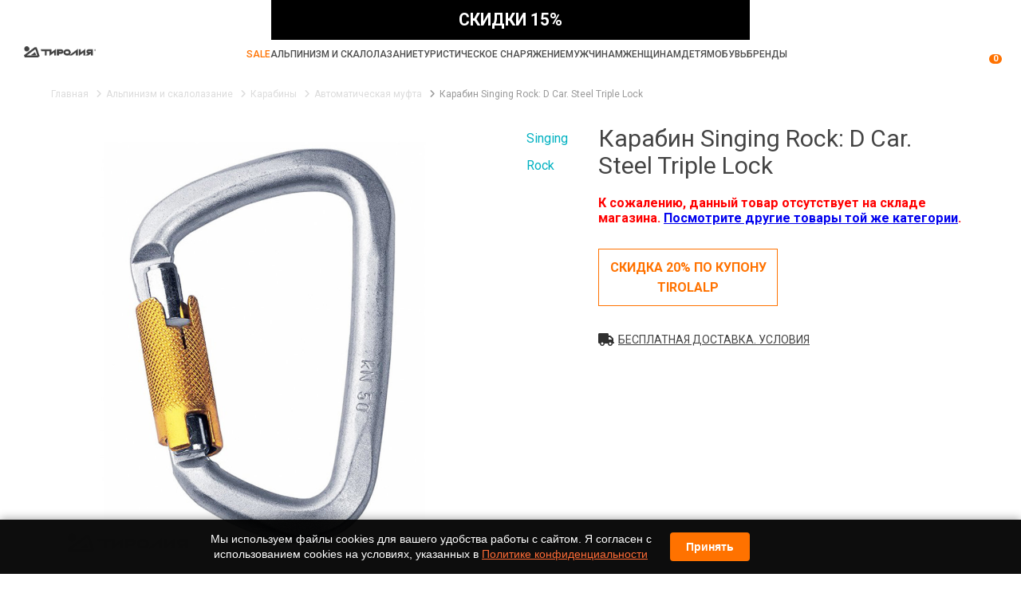

--- FILE ---
content_type: text/html; charset=utf-8
request_url: https://tirol.ru/catalog/karabiny-s-avtomaticheskoj-muftoj/karabin-singing-rock-d-car-steel-triple-lock/
body_size: 33448
content:
<!doctype html>
<html lang="ru">
<head>
    <meta name="viewport" content="width=device-width, initial-scale=1, maximum-scale=1.0, user-scalable=no">
    <link rel="dns-prefetch" href="//cdn.callibri.ru">
    <link rel="dns-prefetch" href="//code-ya.jivosite.com">
    <link rel="dns-prefetch" href="https://kit.fontawesome.com">
    <link rel="dns-prefetch" href="https://fonts.googleapis.com">
    
    <link rel="shortcut icon" href="/local/templates/tirol/assets/images/favicon.png" type="image/x-icon">
    <title>Карабин Singing Rock: D Car. Steel Triple Lock купить по выгодной цене в интернет-магазине Тиролия</title>
    <meta http-equiv="Content-Type" content="text/html; charset=utf-8" />
<meta name="description" content="Купить Карабин Singing Rock: D Car. Steel Triple Lock недорого в интернет-магазине Тиролия. По выгодной цене! Большой выбор товаров для спорта и отдыха. Доставка по всем регионам России." />
<script data-skip-moving="true">(function(w, d, n) {var cl = "bx-core";var ht = d.documentElement;var htc = ht ? ht.className : undefined;if (htc === undefined || htc.indexOf(cl) !== -1){return;}var ua = n.userAgent;if (/(iPad;)|(iPhone;)/i.test(ua)){cl += " bx-ios";}else if (/Windows/i.test(ua)){cl += ' bx-win';}else if (/Macintosh/i.test(ua)){cl += " bx-mac";}else if (/Linux/i.test(ua) && !/Android/i.test(ua)){cl += " bx-linux";}else if (/Android/i.test(ua)){cl += " bx-android";}cl += (/(ipad|iphone|android|mobile|touch)/i.test(ua) ? " bx-touch" : " bx-no-touch");cl += w.devicePixelRatio && w.devicePixelRatio >= 2? " bx-retina": " bx-no-retina";if (/AppleWebKit/.test(ua)){cl += " bx-chrome";}else if (/Opera/.test(ua)){cl += " bx-opera";}else if (/Firefox/.test(ua)){cl += " bx-firefox";}ht.className = htc ? htc + " " + cl : cl;})(window, document, navigator);</script>


<link href="/local/components/tirol/catalog.element/templates/.default/style.css?173093025514179" type="text/css"  rel="stylesheet" />
<link href="/local/templates/tirol/assets/css/style.css?1752131684427413" type="text/css"  data-template-style="true"  rel="stylesheet" />
<link href="/local/templates/tirol/assets/css/custom.min.css?17302229708527" type="text/css"  data-template-style="true"  rel="stylesheet" />
<link href="/local/templates/tirol/assets/css/fontawesome.css?1732126509134889" type="text/css"  data-template-style="true"  rel="stylesheet" />
<link href="/local/templates/tirol/backend/css/main.min.css?17294972822261" type="text/css"  data-template-style="true"  rel="stylesheet" />
<link href="/local/templates/tirol/bootstrap.css?172949728218705" type="text/css"  data-template-style="true"  rel="stylesheet" />
<link href="/local/templates/tirol/styles.css?173202859545723" type="text/css"  data-template-style="true"  rel="stylesheet" />
<link href="/local/templates/tirol/assets/css/new-size-selector.css?17521310063550" type="text/css"  data-template-style="true"  rel="stylesheet" />







<link rel="stylesheet" href="https://fonts.googleapis.com/css2?family=Roboto:wght@300;400;500;700&display=swap" media="print" onload="this.media='all'">
<link rel="stylesheet" href="/local/templates/tirol/assets/css/modulobox.min.css" media="print" onload="this.media='all'">
<link rel="stylesheet" href="/local/templates/tirol/assets/css/slick.min.css" media="print" onload="this.media='all'">
<link rel="stylesheet" href="/local/templates/tirol/assets/css/format.min.css" media="print" onload="this.media='all'">
<link rel="stylesheet" href="/local/templates/tirol/assets/css/format.min.css" media="print" onload="this.media='all'">
<link rel="canonical" href="https://tirol.ru/catalog/karabiny-s-avtomaticheskoj-muftoj/karabin-singing-rock-d-car-steel-triple-lock/">
    <script data-skip-moving="true">
        var ASSETS_PATH = '/local/templates/tirol/assets',
            DEVELOPER_SITE_TEMPLATE_PATH = '/local/templates/tirol',
            arSiteFavorites = [],
            arSiteCompare = [],
            isUserAuthorized = false    </script>
    <meta name="cmsmagazine" content="38d2170328e981e4d60ee986faaa509f" />
    <meta name="ktoprodvinul" content="b239417ebfdc8992" />
</head>
<body>
        <div itemscope itemtype="http://schema.org/Organization" style="display: none">
        <span itemprop="name">Тиролия</span>
        <div itemprop="address" itemscope itemtype="http://schema.org/PostalAddress">
            <span itemprop="streetAddress">ул. Гоголя, 42</span>
            <span itemprop="postalCode">630005</span>
            <span itemprop="addressLocality">Новосибирск</span>
        </div>
        <span itemprop="telephone">8 800 775 70 30</span>
        <span itemprop="email">sale@tirol.ru</span>
    </div>

    <header class="main-header site-header">
        
	<div class="discount__btn">
		<span style="font-size: 21.3333px;"><b>СКИДКИ 15%</b><br>
 </span>	</div>

	<div data="1" class="discount" style="display:none">
			<div data="2" class="site-grid-row center-content-row">
				<a data="3" class=" discount__wrap" href="https://tirol.ru/about/actions/skidka-po-promo-kodu/">
					Скидка онлайн 15%: купон TIROL<br>				</a>
				<div data="4" class="discount__close js__discount_close">
					<svg width="15px" xmlns="http://www.w3.org/2000/svg" viewBox="0 0 352 512">
						<path fill="white" d="M242.72 256l100.07-100.07c12.28-12.28 12.28-32.19 0-44.48l-22.24-22.24c-12.28-12.28-32.19-12.28-44.48 0L176 189.28 75.93 89.21c-12.28-12.28-32.19-12.28-44.48 0L9.21 111.45c-12.28 12.28-12.28 32.19 0 44.48L109.28 256 9.21 356.07c-12.28 12.28-12.28 32.19 0 44.48l22.24 22.24c12.28 12.28 32.2 12.28 44.48 0L176 322.72l100.07 100.07c12.28 12.28 32.2 12.28 44.48 0l22.24-22.24c12.28-12.28 12.28-32.19 0-44.48L242.72 256z" class=""></path>
					</svg>
				</div>
			</div>
	</div>

		<style>
		.discount {
			height: 150px;
			font-weight: bold;
			text-align: center;
			color: white;
			background: #000;
			display: flex;
			align-items: center;
			justify-content: center;
			position: relative;
			z-index: 100;
			font-size: 40px;
		}

		@media screen and (max-width: 1919px) {
			.discount {
				font-size: 40px;
			}
		}

		@media screen and (max-width: 1279px) {
			.discount {
				font-size: 35px;
			}
		}

		@media screen and (max-width: 1023px) {
			.discount {
				font-size: 30px;
			}
		}

		@media screen and (max-width: 639px) {
			.discount {
				font-size: 30px;
			}
		}

		.discount__close {
			position: absolute;
			top: 0;
			right: 30px;
			cursor: pointer;
		}

		.discount__wrap {
			display: flex;
			align-items: center;
			justify-content: center;
			color: white;
			text-decoration: none;
			width: 100%;
			height: 100%;
			position: absolute;
			top: 0;
			right: 0;
			bottom: 0;
			left: 0;
		}

		.discount__btn {
			color: white;
			position: absolute;
			max-width: 600px;
			width: 100%;
			height: 50px;
			line-height: 50px;
			text-align: center;
			background: #000;
			left: 50%;
			transform: translateX(-50%);
			z-index: 100;
		}

		.site-header .flex-box {
			padding-top: 60px;
		}

		@media (min-width: 1230px) and (max-width: 1650px) {
			.site-header .flex-box {
				flex-wrap: wrap;
				height: auto;
				padding: 70px 0 0;
			}
		}

		.mobile-site-header .flex-box {
			padding-top: 40px;
		}

	</style>

	
        <div class="menu-line">
            <div class="menu-toggler"><svg class="icon"><use xlink:href="#menu-toggle"></use></svg></div>
                                        <a href="/" class="header-logo">
                    <picture>
                        <source srcset="/local/templates/tirol/assets/images/logo.webp" type="image/webp">
                        <source srcset="/local/templates/tirol/assets/images/logo.png" type="image/png">

                        <img src="/local/templates/tirol/assets/images/logo.png" alt="Логотип" title="Логотип" loading="lazy" width="265" height="40">
                    </picture>
                </a>
                        <ul class="primary-menu">
                <li class="primary-menu__item primary-menu__item--close">
                    <div class="primary-menu__close"></div>
                </li>
                <li class="primary-menu__item">
                    <a href="/sale/" class="primary-menu__link primary-menu__link--sale">Sale</a>
                </li>
                                        <li class="primary-menu__item">
                            <a href="/catalog/alpinizm-i-skalolazanie/" class="primary-menu__link">Альпинизм и скалолазание <span class="submenu-toggler"></span></a>
                                                            <div class="primary-menu__dropdown">
                                    <div class="menu-dropdown__list">
                                                                                                                            <div class="menu-dropdown__group">
                                                <div class="menu-dropdown__thumb"><svg class="icon"><use xlink:href="#rope"></use></svg></div>
                                                <a href="/catalog/verevka-stropa/" class="menu-dropdown__title">Веревка, стропа <span class="submenu-toggler"></span></a>
                                                                                                    <ul class="menu__dropdown__list">
                                                                                                                    <li><a href="/catalog/staticheskaya-verevka/">Статическая веревка</a></li>
                                                                                                                        <li><a href="/catalog/repshnur/">Репшнур</a></li>
                                                                                                                        <li><a href="/catalog/dinamicheskaya-verevka/">Динамическая веревка</a></li>
                                                                                                                        <li style="display: none;"><a href="/catalog/aksessuary-dlya-verevki-strop/">Аксессуары для веревки, строп</a></li>
                                                                                                                        <li style="display: none;"><a href="/catalog/stropa/">Стропа</a></li>
                                                                                                                                                                                <!--noindex--><li><a href="/catalog/verevka-stropa/" class="show-all">Показать все</a></li><!--/noindex-->
                                                                                                            </ul>
                                                                                            </div>
                                                                                    <div class="menu-dropdown__group">
                                                <div class="menu-dropdown__thumb"><svg class="icon"><use xlink:href="#harness"></use></svg></div>
                                                <a href="/catalog/obvyazki-sidenya-dlya-raboty/" class="menu-dropdown__title">Обвязки, сиденья для работы <span class="submenu-toggler"></span></a>
                                                                                                    <ul class="menu__dropdown__list">
                                                                                                                    <li><a href="/catalog/promyshlennye-obvyazki/">Промышленные обвязки</a></li>
                                                                                                                        <li><a href="/catalog/poyasnye-besedki/">Поясные беседки</a></li>
                                                                                                                        <li><a href="/catalog/sidenya-dlya-raboty/">Сиденья для работы</a></li>
                                                                                                                        <li style="display: none;"><a href="/catalog/razgruzki/">Разгрузки</a></li>
                                                                                                                        <li style="display: none;"><a href="/catalog/grudnye-obvyazki/">Грудные обвязки</a></li>
                                                                                                                        <li style="display: none;"><a href="/catalog/polnye-strahovochnye-sistemy/">Полные системы</a></li>
                                                                                                                                                                                <!--noindex--><li><a href="/catalog/obvyazki-sidenya-dlya-raboty/" class="show-all">Показать все</a></li><!--/noindex-->
                                                                                                            </ul>
                                                                                            </div>
                                                                                    <div class="menu-dropdown__group">
                                                <div class="menu-dropdown__thumb"><svg class="icon"><use xlink:href="#carabiner"></use></svg></div>
                                                <a href="/catalog/karabiny-alpinistskie/" class="menu-dropdown__title">Карабины <span class="submenu-toggler"></span></a>
                                                                                                    <ul class="menu__dropdown__list">
                                                                                                                    <li><a href="/catalog/karabiny-s-muftoj/">Муфта</a></li>
                                                                                                                        <li><a href="/catalog/karabiny-s-avtomaticheskoj-muftoj/">Автоматическая муфта</a></li>
                                                                                                                        <li><a href="/catalog/karabiny-bez-mufty/">Без муфты</a></li>
                                                                                                                        <li style="display: none;"><a href="/catalog/vspomogatelnye-karabiny/">Вспомогательные</a></li>
                                                                                                                        <li style="display: none;"><a href="/catalog/ottyagki-ukomplektovannye/">Оттяжки укомплектованные</a></li>
                                                                                                                        <li style="display: none;"><a href="/catalog/karabiny-rapidy/">Рапиды</a></li>
                                                                                                                                                                                <!--noindex--><li><a href="/catalog/karabiny-alpinistskie/" class="show-all">Показать все</a></li><!--/noindex-->
                                                                                                            </ul>
                                                                                            </div>
                                                                                    <div class="menu-dropdown__group">
                                                <div class="menu-dropdown__thumb"><svg class="icon"><use xlink:href="#ice-axe"></use></svg></div>
                                                <a href="/catalog/ledovo-snegnoe-snaryagenie/" class="menu-dropdown__title">Ледово-снежное снаряжение <span class="submenu-toggler"></span></a>
                                                                                                    <ul class="menu__dropdown__list">
                                                                                                                    <li><a href="/catalog/alpinistskie-koshki/">Кошки</a></li>
                                                                                                                        <li><a href="/catalog/ledovye-instrumenty/">Ледовые инструменты</a></li>
                                                                                                                        <li><a href="/catalog/ledobury/">Ледобуры</a></li>
                                                                                                                        <li style="display: none;"><a href="/catalog/lopaty-shchupy/">Лопаты, щупы</a></li>
                                                                                                                        <li style="display: none;"><a href="/catalog/aksessuary-dlya-ledovo-snegnogo-snaryageniya/">Аксессуары для ледово-снежного снаряжения</a></li>
                                                                                                                        <li style="display: none;"><a href="/catalog/ledoruby/">Ледорубы</a></li>
                                                                                                                        <li style="display: none;"><a href="/catalog/fify-ledovye/">Фифы ледовые</a></li>
                                                                                                                                                                                <!--noindex--><li><a href="/catalog/ledovo-snegnoe-snaryagenie/" class="show-all">Показать все</a></li><!--/noindex-->
                                                                                                            </ul>
                                                                                            </div>
                                                                                    <div class="menu-dropdown__group">
                                                <div class="menu-dropdown__thumb"><svg class="icon"><use xlink:href="#strahovka"></use></svg></div>
                                                <a href="/catalog/strahovochnye-spuskovye-ustroystva/" class="menu-dropdown__title">Страховочные, спусковые устройства <span class="submenu-toggler"></span></a>
                                                                                                    <ul class="menu__dropdown__list">
                                                                                                                    <li><a href="/catalog/avtomaticheskie-strahovochnye-spuskovye-ustroystva/">Автоматические страховочные, спусковые устройства</a></li>
                                                                                                                        <li><a href="/catalog/strahovochnye-shayby/">Шайбы</a></li>
                                                                                                                        <li><a href="/catalog/strahovochno-spuskovye-ustrojstva-vosmerki/">Восьмерки</a></li>
                                                                                                                                                                                <!--noindex--><li><a href="/catalog/strahovochnye-spuskovye-ustroystva/" class="show-all">Показать все</a></li><!--/noindex-->
                                                                                                            </ul>
                                                                                            </div>
                                                                                    <div class="menu-dropdown__group">
                                                <div class="menu-dropdown__thumb"><svg class="icon"><use xlink:href="#helmet"></use></svg></div>
                                                <a href="/catalog/alpinistskie-kaski-i-shlemy/" class="menu-dropdown__title">Каски <span class="submenu-toggler"></span></a>
                                                                                            </div>
                                                                                    <div class="menu-dropdown__group">
                                                <div class="menu-dropdown__thumb"><svg class="icon"><use xlink:href="#ito"></use></svg></div>
                                                <a href="/catalog/ito-zakladki-kryuchya/" class="menu-dropdown__title">ИТО, закладки, крючья <span class="submenu-toggler"></span></a>
                                                                                                    <ul class="menu__dropdown__list">
                                                                                                                    <li><a href="/catalog/kryuchya-shlyambury/">Крючья, шлямбуры</a></li>
                                                                                                                        <li><a href="/catalog/zakladnye-elementy-ekstraktory/">Закладные элементы, экстракторы</a></li>
                                                                                                                        <li><a href="/catalog/kryukonogi-lesenki/">Крюконоги, лесенки</a></li>
                                                                                                                        <li style="display: none;"><a href="/catalog/skayhuki/">Скайхуки</a></li>
                                                                                                                        <li style="display: none;"><a href="/catalog/fifihuki/">Фифихуки</a></li>
                                                                                                                        <li style="display: none;"><a href="/catalog/proboyniki/">Пробойники</a></li>
                                                                                                                                                                                <!--noindex--><li><a href="/catalog/ito-zakladki-kryuchya/" class="show-all">Показать все</a></li><!--/noindex-->
                                                                                                            </ul>
                                                                                            </div>
                                                                                    <div class="menu-dropdown__group">
                                                <div class="menu-dropdown__thumb">	
<svg class="icon"><use xlink:href="#pouch"></use></svg></div>
                                                <a href="/catalog/snaryagenie-dlya-skalolazaniya/" class="menu-dropdown__title">Снаряжение для скалолазания <span class="submenu-toggler"></span></a>
                                                                                                    <ul class="menu__dropdown__list">
                                                                                                                    <li><a href="/catalog/magneziya/">Магнезия</a></li>
                                                                                                                        <li><a href="/catalog/sumki-dlya-magnezii/">Сумки для магнезии</a></li>
                                                                                                                        <li><a href="/catalog/zatsepy-doski-dlya-podtyagivaniya/">Зацепы, доски для подтягивания</a></li>
                                                                                                                                                                                <!--noindex--><li><a href="/catalog/snaryagenie-dlya-skalolazaniya/" class="show-all">Показать все</a></li><!--/noindex-->
                                                                                                            </ul>
                                                                                            </div>
                                                                                    <div class="menu-dropdown__group">
                                                <div class="menu-dropdown__thumb"><svg class="icon"><use xlink:href="#tape-slings"></use></svg></div>
                                                <a href="/catalog/samostrahovki/" class="menu-dropdown__title">Самостраховки <span class="submenu-toggler"></span></a>
                                                                                                    <ul class="menu__dropdown__list">
                                                                                                                    <li><a href="/catalog/verevochnye/">Веревочные</a></li>
                                                                                                                        <li><a href="/catalog/lentochnye-usy-samostrahovki/">Ленточные</a></li>
                                                                                                                        <li><a href="/catalog/samostrahovki-nakopiteli/">Накопительные</a></li>
                                                                                                                                                                                <!--noindex--><li><a href="/catalog/samostrahovki/" class="show-all">Показать все</a></li><!--/noindex-->
                                                                                                            </ul>
                                                                                            </div>
                                                                                    <div class="menu-dropdown__group">
                                                <div class="menu-dropdown__thumb"><svg class="icon"><use xlink:href="#takelaj"></use></svg></div>
                                                <a href="/catalog/blok-roliki-vertlyugi-takelag/" class="menu-dropdown__title">Блок-ролики, вертлюги, такелаж <span class="submenu-toggler"></span></a>
                                                                                                    <ul class="menu__dropdown__list">
                                                                                                                    <li><a href="/catalog/bloki-roliki/">Блоки, ролики</a></li>
                                                                                                                        <li><a href="/catalog/takelagnye-plastiny-vertlyugi-koltsa/">Такелажные пластины, вертлюги, кольца</a></li>
                                                                                                                                                                        </ul>
                                                                                            </div>
                                                                                    <div class="menu-dropdown__group">
                                                <div class="menu-dropdown__thumb"><svg class="icon"><use xlink:href="#zajym"></use></svg></div>
                                                <a href="/catalog/zagimy/" class="menu-dropdown__title">Зажимы <span class="submenu-toggler"></span></a>
                                                                                            </div>
                                                                                    <div class="menu-dropdown__group">
                                                <div class="menu-dropdown__thumb"><svg class="icon"><use xlink:href="#leash"></use></svg></div>
                                                <a href="/catalog/petli-ottyagki-pedali/" class="menu-dropdown__title">Петли, оттяжки, педали <span class="submenu-toggler"></span></a>
                                                                                                    <ul class="menu__dropdown__list">
                                                                                                                    <li><a href="/catalog/stantsionnye-petli/">Станционные петли</a></li>
                                                                                                                        <li><a href="/catalog/ottyagechnye-petli-fiksatory/">Оттяжечные петли, фиксаторы</a></li>
                                                                                                                        <li><a href="/catalog/pedali-poddergki-krolya/">Педали, поддержки кроля</a></li>
                                                                                                                                                                                <!--noindex--><li><a href="/catalog/petli-ottyagki-pedali/" class="show-all">Показать все</a></li><!--/noindex-->
                                                                                                            </ul>
                                                                                            </div>
                                                                            </div>
                                                                        <a href="/sale/alpinizm-i-skalolazanie/" class="dropdown-sale-link"><svg class="icon"><use xlink:href="#triangle-right"></use></svg>Распродажа и товары со скидкой</a>
                                </div>
                                                    </li>
                                            <li class="primary-menu__item">
                            <a href="/catalog/turisticheskoe-snaryagenie/" class="primary-menu__link">Туристическое снаряжение <span class="submenu-toggler"></span></a>
                                                            <div class="primary-menu__dropdown">
                                    <div class="menu-dropdown__list">
                                                                                                                            <div class="menu-dropdown__group">
                                                <div class="menu-dropdown__thumb"><svg class="icon"><use xlink:href="#backpack"></use></svg></div>
                                                <a href="/catalog/ryukzaki-sumki/" class="menu-dropdown__title">Рюкзаки, сумки <span class="submenu-toggler"></span></a>
                                                                                                    <ul class="menu__dropdown__list">
                                                                                                                    <li><a href="/catalog/ryukzaki-obemom-86--130-litrov/">Рюкзаки объемом 86 - 130 литров</a></li>
                                                                                                                        <li><a href="/catalog/ryukzaki-obemom-61--85-litrov/">Рюкзаки объемом 61 - 85 литров</a></li>
                                                                                                                        <li><a href="/catalog/bauly-sumki/">Баулы Сумки</a></li>
                                                                                                                        <li style="display: none;"><a href="/catalog/aksessuary-dlya-ryukzakov/">Аксессуары для рюкзаков</a></li>
                                                                                                                        <li style="display: none;"><a href="/catalog/turisticheskie-dorozhnye-koshelki/">Кошельки</a></li>
                                                                                                                        <li style="display: none;"><a href="/catalog/pitevye-sistemy-dlya-ryukzakov/">Питьевые системы</a></li>
                                                                                                                        <li style="display: none;"><a href="/catalog/kosmetichki-nesessery/">Косметички, несессеры</a></li>
                                                                                                                        <li style="display: none;"><a href="/catalog/ryukzaki-obemom-1--25-litrov/">Рюкзаки объемом 1 - 25 литров</a></li>
                                                                                                                        <li style="display: none;"><a href="/catalog/ryukzaki-obemom-26--45-litrov/">Рюкзаки объемом 26 - 45 литров</a></li>
                                                                                                                        <li style="display: none;"><a href="/catalog/ryukzaki-obemom-46--60-litrov/">Рюкзаки объемом 46 - 60 литров</a></li>
                                                                                                                        <li style="display: none;"><a href="/catalog/sumki-na-kolesah/">Сумки на колесах</a></li>
                                                                                                                        <li style="display: none;"><a href="/catalog/sumki-poyasnye-gorodskie/">Сумки поясные, городские</a></li>
                                                                                                                                                                                <!--noindex--><li><a href="/catalog/ryukzaki-sumki/" class="show-all">Показать все</a></li><!--/noindex-->
                                                                                                            </ul>
                                                                                            </div>
                                                                                    <div class="menu-dropdown__group">
                                                <div class="menu-dropdown__thumb"><svg class="icon"><use xlink:href="#tent"></use></svg></div>
                                                <a href="/catalog/palatki/" class="menu-dropdown__title">Палатки <span class="submenu-toggler"></span></a>
                                                                                                    <ul class="menu__dropdown__list">
                                                                                                                    <li><a href="/catalog/pohodnye/">Походные</a></li>
                                                                                                                        <li><a href="/catalog/kempingovye-palatki/">Кемпинговые</a></li>
                                                                                                                        <li><a href="/catalog/tenty/">Тенты</a></li>
                                                                                                                        <li style="display: none;"><a href="/catalog/aksessuary-dlya-palatok/">Аксессуары для палаток</a></li>
                                                                                                                                                                                <!--noindex--><li><a href="/catalog/palatki/" class="show-all">Показать все</a></li><!--/noindex-->
                                                                                                            </ul>
                                                                                            </div>
                                                                                    <div class="menu-dropdown__group">
                                                <div class="menu-dropdown__thumb"><svg class="icon"><use xlink:href="#camping-gas"></use></svg></div>
                                                <a href="/catalog/gazovoe-oborudovanie/" class="menu-dropdown__title">Газовое оборудование <span class="submenu-toggler"></span></a>
                                                                                                    <ul class="menu__dropdown__list">
                                                                                                                    <li><a href="/catalog/gazovye-gorelki/">Газовые горелки</a></li>
                                                                                                                        <li><a href="/catalog/gaz/">Газ</a></li>
                                                                                                                        <li><a href="/catalog/aksessuary-dlya-gorelok-lamp/">Аксессуары для горелок, ламп</a></li>
                                                                                                                        <li style="display: none;"><a href="/catalog/gazovye-lampy-plity-obogrevateli/">Газовые лампы, плиты, обогреватели</a></li>
                                                                                                                        <li style="display: none;"><a href="/catalog/gidkotoplivnye-gorelki/">Жидкотопливные горелки</a></li>
                                                                                                                        <li style="display: none;"><a href="/catalog/multitoplivnye-gorelki/">Мультитопливные горелки</a></li>
                                                                                                                                                                                <!--noindex--><li><a href="/catalog/gazovoe-oborudovanie/" class="show-all">Показать все</a></li><!--/noindex-->
                                                                                                            </ul>
                                                                                            </div>
                                                                                    <div class="menu-dropdown__group">
                                                <div class="menu-dropdown__thumb"><svg class="icon"><use xlink:href="#thermos"></use></svg></div>
                                                <a href="/catalog/posuda-dlya-turizma-i-pohodov/" class="menu-dropdown__title">Посуда <span class="submenu-toggler"></span></a>
                                                                                                    <ul class="menu__dropdown__list">
                                                                                                                    <li><a href="/catalog/termosy/">Термосы</a></li>
                                                                                                                        <li><a href="/catalog/turisticheskie-kruzhki-i-chashki/">Кружки</a></li>
                                                                                                                        <li><a href="/catalog/kotly-kastryuli/">Котлы, кастрюли</a></li>
                                                                                                                        <li style="display: none;"><a href="/catalog/flyagi/">Фляги</a></li>
                                                                                                                        <li style="display: none;"><a href="/catalog/logki-i-vilki/">Ложки и  вилки</a></li>
                                                                                                                        <li style="display: none;"><a href="/catalog/turisticheskie-miski-tarelki/">Миски, тарелки</a></li>
                                                                                                                        <li style="display: none;"><a href="/catalog/chayniki/">Чайники</a></li>
                                                                                                                                                                                <!--noindex--><li><a href="/catalog/posuda-dlya-turizma-i-pohodov/" class="show-all">Показать все</a></li><!--/noindex-->
                                                                                                            </ul>
                                                                                            </div>
                                                                                    <div class="menu-dropdown__group">
                                                <div class="menu-dropdown__thumb"><svg class="icon"><use xlink:href="#sleeping-bag"></use></svg></div>
                                                <a href="/catalog/spalnye-meshki/" class="menu-dropdown__title">Спальные мешки <span class="submenu-toggler"></span></a>
                                                                                                    <ul class="menu__dropdown__list">
                                                                                                                    <li><a href="/catalog/spalnye-meshki-puhovye/">Спальные мешки пуховые</a></li>
                                                                                                                        <li><a href="/catalog/spalnye-meshki-s-sinteticheskim-uteplitelem/">Спальные мешки с синтетическим утеплителем</a></li>
                                                                                                                        <li><a href="/catalog/aksessuary-dlya-spalnikov/">Аксессуары для спальников</a></li>
                                                                                                                                                                                <!--noindex--><li><a href="/catalog/spalnye-meshki/" class="show-all">Показать все</a></li><!--/noindex-->
                                                                                                            </ul>
                                                                                            </div>
                                                                                    <div class="menu-dropdown__group">
                                                <div class="menu-dropdown__thumb"><svg class="icon"><use xlink:href="#folding-chair"></use></svg></div>
                                                <a href="/catalog/mebel-turisticheskaya/" class="menu-dropdown__title">Мебель туристическая <span class="submenu-toggler"></span></a>
                                                                                            </div>
                                                                                    <div class="menu-dropdown__group">
                                                <div class="menu-dropdown__thumb"><svg class="icon"><use xlink:href="#hiking"></use></svg></div>
                                                <a href="/catalog/palki-trekkingovye/" class="menu-dropdown__title">Палки треккинговые <span class="submenu-toggler"></span></a>
                                                                                            </div>
                                                                                    <div class="menu-dropdown__group">
                                                <div class="menu-dropdown__thumb"><svg class="icon"><use xlink:href="#rug"></use></svg></div>
                                                <a href="/catalog/kovriki-sidushki/" class="menu-dropdown__title">Коврики, сидушки <span class="submenu-toggler"></span></a>
                                                                                            </div>
                                                                                    <div class="menu-dropdown__group">
                                                <div class="menu-dropdown__thumb"><svg class="icon"><use xlink:href="#flashlight"></use></svg></div>
                                                <a href="/catalog/fonari-elektronika/" class="menu-dropdown__title">Фонари, электроника <span class="submenu-toggler"></span></a>
                                                                                                    <ul class="menu__dropdown__list">
                                                                                                                    <li><a href="/catalog/turisticheskie-fonari/">Фонари</a></li>
                                                                                                                        <li><a href="/catalog/solnechnye-batarei-akkumulyatory/">Солнечные батареи, аккумуляторы</a></li>
                                                                                                                                                                        </ul>
                                                                                            </div>
                                                                                    <div class="menu-dropdown__group">
                                                <div class="menu-dropdown__thumb"><svg class="icon"><use xlink:href="#bag-2"></use></svg></div>
                                                <a href="/catalog/upakovka/" class="menu-dropdown__title">Упаковка <span class="submenu-toggler"></span></a>
                                                                                                    <ul class="menu__dropdown__list">
                                                                                                                    <li><a href="/catalog/germomeshki/">Гермомешки</a></li>
                                                                                                                        <li><a href="/catalog/kompressionnye-meshki/">Компрессионные мешки</a></li>
                                                                                                                        <li><a href="/catalog/upakovochnye-chehly/">Упаковочные чехлы</a></li>
                                                                                                                                                                                <!--noindex--><li><a href="/catalog/upakovka/" class="show-all">Показать все</a></li><!--/noindex-->
                                                                                                            </ul>
                                                                                            </div>
                                                                                    <div class="menu-dropdown__group">
                                                <div class="menu-dropdown__thumb"><svg class="icon"><use xlink:href="#raincoat"></use></svg></div>
                                                <a href="/catalog/nepromokaemye-poncho-plashchi/" class="menu-dropdown__title">Непромокаемые пончо, плащи <span class="submenu-toggler"></span></a>
                                                                                            </div>
                                                                                    <div class="menu-dropdown__group">
                                                <div class="menu-dropdown__thumb"><svg class="icon"><use xlink:href="#pair-of-gaiters"></use></svg></div>
                                                <a href="/catalog/turisticheskie-gamashi-fonariki-i-bahily/" class="menu-dropdown__title">Гамаши, фонарики, бахилы <span class="submenu-toggler"></span></a>
                                                                                            </div>
                                                                                    <div class="menu-dropdown__group">
                                                <div class="menu-dropdown__thumb"><svg class="icon"><use xlink:href="#knife"></use></svg></div>
                                                <a href="/catalog/nogi-instrumenty/" class="menu-dropdown__title">Ножи, Инструменты <span class="submenu-toggler"></span></a>
                                                                                            </div>
                                                                                    <div class="menu-dropdown__group">
                                                <div class="menu-dropdown__thumb"><svg class="icon"><use xlink:href="#softener"></use></svg></div>
                                                <a href="/catalog/himiya/" class="menu-dropdown__title">Химия <span class="submenu-toggler"></span></a>
                                                                                            </div>
                                                                                    <div class="menu-dropdown__group">
                                                <div class="menu-dropdown__thumb"><svg class="icon"><use xlink:href="#trekking-pole"></use></svg></div>
                                                <a href="/catalog/snaryazhenie-dlya-zimnego-sporta/" class="menu-dropdown__title">Зимний спорт <span class="submenu-toggler"></span></a>
                                                                                                    <ul class="menu__dropdown__list">
                                                                                                                    <li><a href="/catalog/gornolygnye-botinki/">Горнолыжные ботинки</a></li>
                                                                                                                        <li><a href="/catalog/gornye-lygi/">Горные лыжи</a></li>
                                                                                                                        <li><a href="/catalog/gornolygnye-palki/">Горнолыжные палки</a></li>
                                                                                                                        <li style="display: none;"><a href="/catalog/krepleniya-dlya-lyg/">Крепления для лыж</a></li>
                                                                                                                        <li style="display: none;"><a href="/catalog/snegostupy/">Снегоступы</a></li>
                                                                                                                                                                                <!--noindex--><li><a href="/catalog/snaryazhenie-dlya-zimnego-sporta/" class="show-all">Показать все</a></li><!--/noindex-->
                                                                                                            </ul>
                                                                                            </div>
                                                                                    <div class="menu-dropdown__group">
                                                <div class="menu-dropdown__thumb"><svg class="icon"><use xlink:href="#seat"></use></svg></div>
                                                <a href="/catalog/velo/" class="menu-dropdown__title">Вело <span class="submenu-toggler"></span></a>
                                                                                                    <ul class="menu__dropdown__list">
                                                                                                                    <li><a href="/catalog/veloinstrumenty/">Велоинструменты</a></li>
                                                                                                                                                                        </ul>
                                                                                            </div>
                                                                                    <div class="menu-dropdown__group">
                                                <div class="menu-dropdown__thumb"><svg class="icon"><use xlink:href="#first-aid-kit"></use></svg></div>
                                                <a href="/catalog/aksessuary/" class="menu-dropdown__title">Аксессуары <span class="submenu-toggler"></span></a>
                                                                                                    <ul class="menu__dropdown__list">
                                                                                                                    <li><a href="/catalog/polotentsa-pohodnye/">Полотенца походные</a></li>
                                                                                                                        <li><a href="/catalog/aptechki/">Аптечки</a></li>
                                                                                                                        <li><a href="/catalog/kompasy/">Компасы</a></li>
                                                                                                                        <li style="display: none;"><a href="/catalog/breloki-suveniry/">Брелоки, сувениры</a></li>
                                                                                                                        <li style="display: none;"><a href="/catalog/karty-geograficheskie/">Карты географические</a></li>
                                                                                                                                                                                <!--noindex--><li><a href="/catalog/aksessuary/" class="show-all">Показать все</a></li><!--/noindex-->
                                                                                                            </ul>
                                                                                            </div>
                                                                                    <div class="menu-dropdown__group">
                                                <div class="menu-dropdown__thumb"><svg class="icon"><use xlink:href="#sunglasses"></use></svg></div>
                                                <a href="/catalog/turisticheskie-ochki-solntsezashchitnye/" class="menu-dropdown__title">Очки солнцезащитные <span class="submenu-toggler"></span></a>
                                                                                            </div>
                                                                            </div>
                                                                        <a href="/sale/turisticheskoe-snaryagenie/" class="dropdown-sale-link"><svg class="icon"><use xlink:href="#triangle-right"></use></svg>Распродажа и товары со скидкой</a>
                                </div>
                                                    </li>
                                            <li class="primary-menu__item">
                            <a href="/catalog/muzhskaya-odezhda/" class="primary-menu__link">Мужчинам <span class="submenu-toggler"></span></a>
                                                            <div class="primary-menu__dropdown primary-menu__dropdown--has-cats">
                                    <div class="menu-dropdown__list">
                                                                                                                            <div class="menu-dropdown__group">
                                                <div class="menu-dropdown__thumb"><svg class="icon"><use xlink:href="#socks"></use></svg></div>
                                                <a href="/catalog/muzhskie-aksessuary/" class="menu-dropdown__title">Аксессуары <span class="submenu-toggler"></span></a>
                                                                                                    <ul class="menu__dropdown__list">
                                                                                                                    <li><a href="/catalog/muzhskie-shapki-bandany-balaklavy/">Шапки, банданы, балаклавы</a></li>
                                                                                                                        <li><a href="/catalog/muzhskie-rukavitsy-perchatki/">Рукавицы, перчатки</a></li>
                                                                                                                        <li><a href="/catalog/muzhskie-noski/">Носки</a></li>
                                                                                                                        <li style="display: none;"><a href="/catalog/opushki-dlya-muzhskih-kurtok/">Опушки</a></li>
                                                                                                                        <li style="display: none;"><a href="/catalog/muzhskie-remni/">Ремни</a></li>
                                                                                                                                                                                <!--noindex--><li><a href="/catalog/muzhskie-aksessuary/" class="show-all">Показать все</a></li><!--/noindex-->
                                                                                                            </ul>
                                                                                            </div>
                                                                                    <div class="menu-dropdown__group">
                                                <div class="menu-dropdown__thumb"><svg class="icon"><use xlink:href="#trouser"></use></svg></div>
                                                <a href="/catalog/muzhskie-bryuki-shorty/" class="menu-dropdown__title">Брюки, шорты <span class="submenu-toggler"></span></a>
                                                                                                    <ul class="menu__dropdown__list">
                                                                                                                    <li><a href="/catalog/bryuki-softshell-muzhskie/">Брюки softshell</a></li>
                                                                                                                        <li><a href="/catalog/muzhskie-bryuki-universalnye/">Брюки универсальные</a></li>
                                                                                                                        <li><a href="/catalog/muzhskie-shorty-bridgi/">Шорты, бриджи</a></li>
                                                                                                                        <li style="display: none;"><a href="/catalog/muzhskie-bryuki-iz-polartec/">Брюки из Polartec</a></li>
                                                                                                                        <li style="display: none;"><a href="/catalog/muzhskie-bryuki-membrannye/">Брюки мембранные</a></li>
                                                                                                                        <li style="display: none;"><a href="/catalog/muzhskie-bryuki-uteplennye/">Брюки утепленные</a></li>
                                                                                                                                                                                <!--noindex--><li><a href="/catalog/muzhskie-bryuki-shorty/" class="show-all">Показать все</a></li><!--/noindex-->
                                                                                                            </ul>
                                                                                            </div>
                                                                                    <div class="menu-dropdown__group">
                                                <div class="menu-dropdown__thumb"><svg class="icon"><use xlink:href="#jacket"></use></svg></div>
                                                <a href="/catalog/kurtki-muzhskiye/" class="menu-dropdown__title">Куртки <span class="submenu-toggler"></span></a>
                                                                                                    <ul class="menu__dropdown__list">
                                                                                                                    <li><a href="/catalog/muzhskie-puhoviki/">Пуховики</a></li>
                                                                                                                        <li><a href="/catalog/muzhskie-kurtki-uteplennye/">Куртки утепленные</a></li>
                                                                                                                        <li><a href="/catalog/muzhskie-kurtki-membrannye/">Куртки мембранные</a></li>
                                                                                                                        <li style="display: none;"><a href="/catalog/muzhskie-kofty-polartec-softshell/">Кофты Polartec, softshell</a></li>
                                                                                                                        <li style="display: none;"><a href="/catalog/muzhskie-gilety/">Жилеты</a></li>
                                                                                                                                                                                <!--noindex--><li><a href="/catalog/kurtki-muzhskiye/" class="show-all">Показать все</a></li><!--/noindex-->
                                                                                                            </ul>
                                                                                            </div>
                                                                                    <div class="menu-dropdown__group">
                                                <div class="menu-dropdown__thumb"><svg class="icon"><use xlink:href="#running"></use></svg></div>
                                                <a href="/catalog/mugskoe-termobele/" class="menu-dropdown__title">Мужское термобелье <span class="submenu-toggler"></span></a>
                                                                                            </div>
                                                                                    <div class="menu-dropdown__group">
                                                <div class="menu-dropdown__thumb"><svg class="icon"><use xlink:href="#t-shirt"></use></svg></div>
                                                <a href="/catalog/muzhskie-rubashki-futbolki/" class="menu-dropdown__title">Рубашки, футболки <span class="submenu-toggler"></span></a>
                                                                                            </div>
                                                                            </div>
                                                                            <div class="menu-dropdown__cats">
                                            <div class="menu-dropdown__group">
                                                <ul class="menu__dropdown__list">
                                                                                                            <li>
                                                            <a href="/catalog/pukhoviki/">Пуховики</a>
                                                        </li>
                                                                                                            <li>
                                                            <a href="/catalog/uteplennye-bryuki/">Утепленные брюки</a>
                                                        </li>
                                                                                                            <li>
                                                            <a href="/catalog/membrannye-bryuki/">Мембранные брюки</a>
                                                        </li>
                                                                                                            <li>
                                                            <a href="/catalog/bryuki-softshell/">Брюки софтшелл</a>
                                                        </li>
                                                                                                            <li>
                                                            <a href="/catalog/termobelie/">Термобелье</a>
                                                        </li>
                                                                                                    </ul>
                                            </div>
                                        </div>
                                                                        <a href="/sale/muzhskaya-odezhda/" class="dropdown-sale-link"><svg class="icon"><use xlink:href="#triangle-right"></use></svg>Распродажа и товары со скидкой</a>
                                </div>
                                                    </li>
                                            <li class="primary-menu__item">
                            <a href="/catalog/zhenskaya-odezhda/" class="primary-menu__link">Женщинам <span class="submenu-toggler"></span></a>
                                                            <div class="primary-menu__dropdown primary-menu__dropdown--has-cats">
                                    <div class="menu-dropdown__list">
                                                                                                                            <div class="menu-dropdown__group">
                                                <div class="menu-dropdown__thumb"><svg class="icon"><use xlink:href="#winter-scarf"></use></svg></div>
                                                <a href="/catalog/zhenskie-aksessuary/" class="menu-dropdown__title">Аксессуары <span class="submenu-toggler"></span></a>
                                                                                                    <ul class="menu__dropdown__list">
                                                                                                                    <li><a href="/catalog/zhenskie-shapki-balaklavy/">Шапки, балаклавы</a></li>
                                                                                                                        <li><a href="/catalog/zhenskie-rukavitsy-perchatki/">Рукавицы, перчатки</a></li>
                                                                                                                        <li><a href="/catalog/zhenskie-noski/">Носки</a></li>
                                                                                                                                                                                <!--noindex--><li><a href="/catalog/zhenskie-aksessuary/" class="show-all">Показать все</a></li><!--/noindex-->
                                                                                                            </ul>
                                                                                            </div>
                                                                                    <div class="menu-dropdown__group">
                                                <div class="menu-dropdown__thumb"><svg class="icon"><use xlink:href="#trousers-2"></use></svg></div>
                                                <a href="/catalog/zhenskie-bryuki/" class="menu-dropdown__title">Брюки <span class="submenu-toggler"></span></a>
                                                                                                    <ul class="menu__dropdown__list">
                                                                                                                    <li><a href="/catalog/bryuki-softshell-zhenskie/">Брюки Softshell</a></li>
                                                                                                                        <li><a href="/catalog/zhenskie-bryuki-universalnye/">Брюки универсальные</a></li>
                                                                                                                        <li><a href="/catalog/zhenskie-bryuki-membrannye/">Брюки мембранные</a></li>
                                                                                                                        <li style="display: none;"><a href="/catalog/zhenskie-bryuki-iz-polartec/">Брюки из Polartec</a></li>
                                                                                                                        <li style="display: none;"><a href="/catalog/zhenskie-bryuki-uteplennye/">Брюки утепленные</a></li>
                                                                                                                                                                                <!--noindex--><li><a href="/catalog/zhenskie-bryuki/" class="show-all">Показать все</a></li><!--/noindex-->
                                                                                                            </ul>
                                                                                            </div>
                                                                                    <div class="menu-dropdown__group">
                                                <div class="menu-dropdown__thumb"><svg class="icon"><use xlink:href="#leggins"></use></svg></div>
                                                <a href="/catalog/genskoe-termobele/" class="menu-dropdown__title">Женское термобелье <span class="submenu-toggler"></span></a>
                                                                                            </div>
                                                                                    <div class="menu-dropdown__group">
                                                <div class="menu-dropdown__thumb"><svg class="icon"><use xlink:href="#long-coat"></use></svg></div>
                                                <a href="/catalog/kurtki-zhenskiye/" class="menu-dropdown__title">Куртки <span class="submenu-toggler"></span></a>
                                                                                                    <ul class="menu__dropdown__list">
                                                                                                                    <li><a href="/catalog/puhoviki-genskie/">Пуховики женские</a></li>
                                                                                                                        <li><a href="/catalog/zhenskie-kurtki-uteplennye/">Куртки утепленные</a></li>
                                                                                                                        <li><a href="/catalog/zhenskie-kurtki-membrannye/">Куртки мембранные</a></li>
                                                                                                                        <li style="display: none;"><a href="/catalog/zhenskie-kofty-polartec-softshell/">Кофты Polartec, Softshell</a></li>
                                                                                                                        <li style="display: none;"><a href="/catalog/zhenskie-gilety/">Жилеты</a></li>
                                                                                                                                                                                <!--noindex--><li><a href="/catalog/kurtki-zhenskiye/" class="show-all">Показать все</a></li><!--/noindex-->
                                                                                                            </ul>
                                                                                            </div>
                                                                                    <div class="menu-dropdown__group">
                                                <div class="menu-dropdown__thumb"><svg class="icon"><use xlink:href="#women-dress"></use></svg></div>
                                                <a href="/catalog/zhenskie-rubashki-futbolki-platya/" class="menu-dropdown__title">Рубашки, футболки, платья <span class="submenu-toggler"></span></a>
                                                                                            </div>
                                                                            </div>
                                                                            <div class="menu-dropdown__cats">
                                            <div class="menu-dropdown__group">
                                                <ul class="menu__dropdown__list">
                                                                                                            <li>
                                                            <a href="/catalog/pukhoviki/">Пуховики</a>
                                                        </li>
                                                                                                            <li>
                                                            <a href="/catalog/uteplennye-bryuki/">Утепленные брюки</a>
                                                        </li>
                                                                                                            <li>
                                                            <a href="/catalog/membrannye-bryuki/">Мембранные брюки</a>
                                                        </li>
                                                                                                            <li>
                                                            <a href="/catalog/bryuki-softshell/">Брюки софтшелл</a>
                                                        </li>
                                                                                                            <li>
                                                            <a href="/catalog/termobelie/">Термобелье</a>
                                                        </li>
                                                                                                    </ul>
                                            </div>
                                        </div>
                                                                        <a href="/sale/zhenskaya-odezhda/" class="dropdown-sale-link"><svg class="icon"><use xlink:href="#triangle-right"></use></svg>Распродажа и товары со скидкой</a>
                                </div>
                                                    </li>
                                            <li class="primary-menu__item">
                            <a href="/catalog/detskaya-odezhda/" class="primary-menu__link">Детям <span class="submenu-toggler"></span></a>
                                                            <div class="primary-menu__dropdown primary-menu__dropdown--has-cats">
                                    <div class="menu-dropdown__list">
                                                                                                                            <div class="menu-dropdown__group">
                                                <div class="menu-dropdown__thumb"><svg class="icon"><use xlink:href="#winter-hat"></use></svg></div>
                                                <a href="/catalog/detskie-aksessuary/" class="menu-dropdown__title">Аксессуары <span class="submenu-toggler"></span></a>
                                                                                                    <ul class="menu__dropdown__list">
                                                                                                                    <li><a href="/catalog/detskie-ochki-solntsezashchitnye/">Очки солнцезащитные</a></li>
                                                                                                                        <li><a href="/catalog/detskie-perchatki-rukavitsy/">Перчатки, рукавицы</a></li>
                                                                                                                        <li><a href="/catalog/detskie-shapki-sharfy-bandany/">Шапки, шарфы, банданы</a></li>
                                                                                                                        <li style="display: none;"><a href="/catalog/detskie-noski/">Носки</a></li>
                                                                                                                                                                                <!--noindex--><li><a href="/catalog/detskie-aksessuary/" class="show-all">Показать все</a></li><!--/noindex-->
                                                                                                            </ul>
                                                                                            </div>
                                                                                    <div class="menu-dropdown__group">
                                                <div class="menu-dropdown__thumb"><svg class="icon"><use xlink:href="#femenine-trakcsuit"></use></svg></div>
                                                <a href="/catalog/detskoe-termobele/" class="menu-dropdown__title">Детское термобелье <span class="submenu-toggler"></span></a>
                                                                                            </div>
                                                                                    <div class="menu-dropdown__group">
                                                <div class="menu-dropdown__thumb"><svg class="icon"><use xlink:href="#protective-wear"></use></svg></div>
                                                <a href="/catalog/detskie-kombinezony/" class="menu-dropdown__title">Комбинезоны <span class="submenu-toggler"></span></a>
                                                                                            </div>
                                                                                    <div class="menu-dropdown__group">
                                                <div class="menu-dropdown__thumb"><svg class="icon"><use xlink:href="#coat-3"></use></svg></div>
                                                <a href="/catalog/detskie-kurtki/" class="menu-dropdown__title">Куртки <span class="submenu-toggler"></span></a>
                                                                                                    <ul class="menu__dropdown__list">
                                                                                                                    <li><a href="/catalog/detskie-puhoviki/">Пуховики</a></li>
                                                                                                                        <li><a href="/catalog/detskie-kurtki-uteplennye/">Куртки утепленные</a></li>
                                                                                                                        <li><a href="/catalog/detskie-kofty-iz-polartec/">Кофты из Polartec</a></li>
                                                                                                                        <li style="display: none;"><a href="/catalog/detskie-kurtki-membrannye/">Куртки мембранные</a></li>
                                                                                                                                                                                <!--noindex--><li><a href="/catalog/detskie-kurtki/" class="show-all">Показать все</a></li><!--/noindex-->
                                                                                                            </ul>
                                                                                            </div>
                                                                                    <div class="menu-dropdown__group">
                                                <div class="menu-dropdown__thumb"><svg class="icon"><use xlink:href="#backpack-3"></use></svg></div>
                                                <a href="/catalog/ryukzak-dlya-perenoski-detej/" class="menu-dropdown__title">Переноска детей <span class="submenu-toggler"></span></a>
                                                                                            </div>
                                                                                    <div class="menu-dropdown__group">
                                                <div class="menu-dropdown__thumb"><svg class="icon"><use xlink:href="#backpack-4"></use></svg></div>
                                                <a href="/catalog/snaryagenie/" class="menu-dropdown__title">Снаряжение <span class="submenu-toggler"></span></a>
                                                                                                    <ul class="menu__dropdown__list">
                                                                                                                    <li><a href="/catalog/ryukzaki/">Рюкзаки</a></li>
                                                                                                                        <li><a href="/catalog/detskie-strahovochnye-sistemy/">Страховочные системы</a></li>
                                                                                                                                                                        </ul>
                                                                                            </div>
                                                                                    <div class="menu-dropdown__group">
                                                <div class="menu-dropdown__thumb"><svg class="icon"><use xlink:href="#pants-2"></use></svg></div>
                                                <a href="/catalog/detskie-bryuki/" class="menu-dropdown__title">Брюки <span class="submenu-toggler"></span></a>
                                                                                            </div>
                                                                            </div>
                                                                            <div class="menu-dropdown__cats">
                                            <div class="menu-dropdown__group">
                                                <ul class="menu__dropdown__list">
                                                                                                            <li>
                                                            <a href="/catalog/pukhoviki/">Пуховики</a>
                                                        </li>
                                                                                                            <li>
                                                            <a href="/catalog/uteplennye-bryuki/ ">Утепленные брюки</a>
                                                        </li>
                                                                                                            <li>
                                                            <a href="/catalog/membrannye-bryuki/">Мембранные брюки</a>
                                                        </li>
                                                                                                            <li>
                                                            <a href="/catalog/termobelie/">Термобелье</a>
                                                        </li>
                                                                                                    </ul>
                                            </div>
                                        </div>
                                                                        <a href="/sale/detskaya-odezhda/" class="dropdown-sale-link"><svg class="icon"><use xlink:href="#triangle-right"></use></svg>Распродажа и товары со скидкой</a>
                                </div>
                                                    </li>
                                            <li class="primary-menu__item">
                            <a href="/catalog/obuv/" class="primary-menu__link">Обувь <span class="submenu-toggler"></span></a>
                                                            <div class="primary-menu__dropdown primary-menu__dropdown--has-cats">
                                    <div class="menu-dropdown__list">
                                                                                                                            <div class="menu-dropdown__group">
                                                <div class="menu-dropdown__thumb"><svg class="icon"><use xlink:href="#boot"></use></svg></div>
                                                <a href="/catalog/detskaya-obuv/" class="menu-dropdown__title">Детям <span class="submenu-toggler"></span></a>
                                                                                                    <ul class="menu__dropdown__list">
                                                                                                                    <li><a href="/catalog/detskie-trekkingovye-botinki/">Треккинговые ботинки</a></li>
                                                                                                                        <li><a href="/catalog/detskie-krossovki/">Кроссовки</a></li>
                                                                                                                        <li><a href="/catalog/detskie-zimnie-botinki/">Зимние ботинки</a></li>
                                                                                                                                                                                <!--noindex--><li><a href="/catalog/detskaya-obuv/" class="show-all">Показать все</a></li><!--/noindex-->
                                                                                                            </ul>
                                                                                            </div>
                                                                                    <div class="menu-dropdown__group">
                                                <div class="menu-dropdown__thumb"><svg class="icon"><use xlink:href="#boot-2"></use></svg></div>
                                                <a href="/catalog/zhenskaya-obuv/" class="menu-dropdown__title">Женщинам <span class="submenu-toggler"></span></a>
                                                                                                    <ul class="menu__dropdown__list">
                                                                                                                    <li><a href="/catalog/zhenskie-trekkingovye-botinki/">Треккинговые ботинки</a></li>
                                                                                                                        <li><a href="/catalog/trekkingovye-krossovki-zhenskie/">Треккинговые кроссовки</a></li>
                                                                                                                        <li><a href="/catalog/begovye-krossovki-zhenskie/">Беговые кроссовки</a></li>
                                                                                                                        <li style="display: none;"><a href="/catalog/zhenskie-zimnie-botinki/">Зимние ботинки</a></li>
                                                                                                                        <li style="display: none;"><a href="/catalog/alpinistskie-botinki/">Альпинистские ботинки</a></li>
                                                                                                                        <li style="display: none;"><a href="/catalog/zhenskie-sandalii/">Сандалии</a></li>
                                                                                                                                                                                <!--noindex--><li><a href="/catalog/zhenskaya-obuv/" class="show-all">Показать все</a></li><!--/noindex-->
                                                                                                            </ul>
                                                                                            </div>
                                                                                    <div class="menu-dropdown__group">
                                                <div class="menu-dropdown__thumb"><svg class="icon"><use xlink:href="#boot-3"></use></svg></div>
                                                <a href="/catalog/muzhskaya-obuv/" class="menu-dropdown__title">Мужчинам <span class="submenu-toggler"></span></a>
                                                                                                    <ul class="menu__dropdown__list">
                                                                                                                    <li><a href="/catalog/muzhskie-trekkingovye-botinki/">Треккинговые ботинки</a></li>
                                                                                                                        <li><a href="/catalog/trekkingovye-krossovki-muzhskie/">Треккинговые кроссовки</a></li>
                                                                                                                        <li><a href="/catalog/begovye-krossovki-muzhskie/">Беговые кроссовки</a></li>
                                                                                                                        <li style="display: none;"><a href="/catalog/muzhskie-sandalii/">Сандалии</a></li>
                                                                                                                        <li style="display: none;"><a href="/catalog/alpinistskie-botinki-muzhskie/">Альпинистские ботинки</a></li>
                                                                                                                        <li style="display: none;"><a href="/catalog/muzhskie-zimnie-botinki/">Зимние ботинки</a></li>
                                                                                                                        <li style="display: none;"><a href="/catalog/sapogi/">Сапоги</a></li>
                                                                                                                        <li style="display: none;"><a href="/catalog/muzhskie-skalnye-tufli/">Скальные туфли</a></li>
                                                                                                                                                                                <!--noindex--><li><a href="/catalog/muzhskaya-obuv/" class="show-all">Показать все</a></li><!--/noindex-->
                                                                                                            </ul>
                                                                                            </div>
                                                                                    <div class="menu-dropdown__group">
                                                <div class="menu-dropdown__thumb"><svg class="icon"><use xlink:href="#boot-3"></use></svg></div>
                                                <a href="/catalog/aksessuary-dlya-obuvi/" class="menu-dropdown__title">Аксессуары для обуви <span class="submenu-toggler"></span></a>
                                                                                            </div>
                                                                            </div>
                                                                            <div class="menu-dropdown__cats">
                                            <div class="menu-dropdown__group">
                                                <ul class="menu__dropdown__list">
                                                                                                            <li>
                                                            <a href="/catalog/trekkingovye-botinki/">Треккинговые ботинки</a>
                                                        </li>
                                                                                                            <li>
                                                            <a href="/catalog/tufli-dlia-skalolazaniia/">Скальные туфли</a>
                                                        </li>
                                                                                                            <li>
                                                            <a href="/catalog/alpinistskaya-obuv/">Альпинистская обувь</a>
                                                        </li>
                                                                                                            <li>
                                                            <a href="/catalog/begovaya-obuv/">Беговая обувь</a>
                                                        </li>
                                                                                                            <li>
                                                            <a href="/catalog/zimnie-botinki/">Зимние ботинки</a>
                                                        </li>
                                                                                                            <li>
                                                            <a href="/catalog/trekkingovye-krossovki/">Треккинговые кроссовки</a>
                                                        </li>
                                                                                                    </ul>
                                            </div>
                                        </div>
                                                                        <a href="/sale/obuv/" class="dropdown-sale-link"><svg class="icon"><use xlink:href="#triangle-right"></use></svg>Распродажа и товары со скидкой</a>
                                </div>
                                                    </li>
                                                    <li class="primary-menu__item">
                    <a href="/brand/" class="primary-menu__link">Бренды</a>
                </li>
                <li class="primary-menu__item primary-menu__btn">
                    <a href="/personal/" class="acoount-btn">
                        <span class="icon">
                            <svg xmlns="http://www.w3.org/2000/svg" width="14" height="16" viewBox="0 0 14 16"><g><g><path d="M4.572 6.699c-.687-.675-1.03-1.49-1.03-2.444s.343-1.769 1.03-2.444S6.088.8 7.06.8c.97 0 1.8.337 2.487 1.012s1.03 1.49 1.03 2.444-.343 1.769-1.03 2.444S8.03 7.712 7.06 7.712c-.972 0-1.8-.338-2.488-1.013zm8.937 6.17c0 .72-.223 1.289-.67 1.706-.445.417-1.037.625-1.777.625H3.055c-.739 0-1.33-.208-1.777-.625-.445-.417-.669-.986-.669-1.706 0-.318.01-.628.032-.932.022-.303.065-.63.128-.98.065-.352.146-.677.243-.977.099-.3.23-.593.395-.878.165-.285.354-.528.567-.729.214-.201.475-.362.784-.482.308-.12.649-.18 1.02-.18.056 0 .184.065.386.194.201.129.429.273.682.432.254.159.584.303.99.432a4.02 4.02 0 0 0 1.223.193c.41 0 .816-.064 1.223-.193a4.38 4.38 0 0 0 .99-.432c.253-.159.48-.303.682-.432.202-.13.33-.194.385-.194.372 0 .713.06 1.021.18.309.12.57.28.784.482.214.2.403.444.568.73.165.284.296.577.394.877.098.3.179.625.243.976s.106.678.128.981c.021.303.032.614.032.932z"></path></g></g></svg>
                        </span>
                        <span class="heading">
                            личный кабинет
                        </span>
                    </a>
                </li>
                <li class="primary-menu__item primary-menu__btn">
                    <a href="/favorites/" class="favorite-btn">
                        <span class="icon">
                            <svg xmlns="http://www.w3.org/2000/svg" width="16" height="16" viewBox="0 0 16 16"><g><g><path d="M15.997 5.092C15.766 2.603 13.965.797 11.712.797c-1.501 0-2.876.79-3.65 2.058C7.297 1.57 5.979.797 4.502.797 2.248.797.447 2.603.216 5.092c-.018.11-.093.688.135 1.632.328 1.361 1.086 2.599 2.192 3.58L8.059 15.2l5.61-4.898c1.107-.98 1.865-2.218 2.193-3.579.228-.943.153-1.522.135-1.632z"></path></g></g></svg>
                        </span>
                        <span class="heading">
                            иЗБРАННОЕ
                        </span>
                    </a>
                </li>
                <li class="primary-menu__item primary-menu__btn">
                    <div class="phone-btn">
                            <span class="icon">
                            <svg xmlns="http://www.w3.org/2000/svg" width="16" height="16" viewBox="0 0 16 16"><g><g><path d="M13.429 13.09c-2.509 2.37-6.329 2.742-9.25 1.12l-.016-.012c-1.15.82-2.381.96-3.24.835-.285-.042-.345-.407-.085-.527.785-.365 1.28-1.089 1.568-1.676l-.08-.06c-2.65-2.828-2.543-7.155.32-9.86 2.975-2.814 7.8-2.814 10.777 0 2.977 2.81 2.977 7.37.006 10.18zm-2.886-2.78c-.294-.28-.589-.56-.887-.837-.24-.228-.545-.228-.788 0-.184.173-.37.347-.551.523-.048.048-.092.06-.152.027-.12-.063-.248-.11-.362-.18A5.527 5.527 0 0 1 6.42 8.656a2.998 2.998 0 0 1-.494-.748c-.026-.057-.019-.092.029-.137.186-.168.367-.341.548-.515.253-.243.253-.524 0-.766-.143-.138-.289-.273-.435-.41-.148-.14-.294-.282-.446-.422-.244-.225-.548-.228-.792 0-.187.173-.364.35-.554.52a.842.842 0 0 0-.282.575c-.029.365.066.71.2 1.048.275.697.69 1.313 1.194 1.879a7.317 7.317 0 0 0 2.448 1.81c.428.198.874.35 1.356.375.329.018.62-.06.852-.306.158-.167.336-.317.504-.478.25-.237.25-.524-.004-.77zM9.067 7.057c.345.327.57.737.653 1.189l.674-.111a2.778 2.778 0 0 0-.842-1.536 3.075 3.075 0 0 0-1.72-.81l-.095.64c.507.066.966.284 1.33.628zm3.104.967a4.647 4.647 0 0 0-1.4-2.55 5.08 5.08 0 0 0-2.85-1.344l-.096.641c.941.126 1.793.527 2.465 1.161a4.015 4.015 0 0 1 1.207 2.203z"></path></g></g></svg>
                        </span>
                        <span class="heading">
                            <a href="tel:88007757030" class="tel">8 800 775 70 30</a>
                        </span>
                    </div>
                </li>
            </ul>
                        <div class="user-menu">
                <li class="header-search-btn" data-search-button><svg class="icon"><use xlink:href="#search"></use></svg></li>
                <!-- noindex -->
                <li><a href="/personal/" class="header-account-btn "><svg class="icon"><use xlink:href="#user"></use></svg></a></li>
                <!-- /noindex -->
                <li class="header-phone-btn"><svg class="icon"><use xlink:href="#phone"></use></svg></li>
                <!-- noindex -->
                <li><a href="/favorites/" class="header-favorite-btn"><svg class="icon"><use xlink:href="#heart-outline"></use></svg></a></li>
                <li>
                    <a href="/basket/" class="header-cart-btn">
                        <svg class="icon"><use xlink:href="#bag"></use></svg>
                        <span class="user-menu-counter" data-basket-product-count>0</span>
                    </a>
                </li>
                <!-- /noindex -->
            </div>
            <div data-popup-basket-container="">
    <div class="header-popup header-popup-minicart">
        <div class="minicart-output" id="minicart-output" data-popup-basket-output>
            <div class="title">
                Моя корзина,
                <div class="count">0 товаров</div>
            </div>
                <div class="product-list">
        Ваша корзина пуста.
    </div>
            </div>
    </div>
</div>

        </div>
        <div class="header-popup header-popup-phones">
    <div class="close">
        <svg xmlns="http://www.w3.org/2000/svg" width="13" height="12" viewBox="0 0 13 12">
            <g>
                <g>
                    <path d="M7.644 5.996l5.11-4.722a.71.71 0 0 0 0-1.062.86.86 0 0 0-1.149 0L6.494 4.934 1.384.212a.86.86 0 0 0-1.15 0 .71.71 0 0 0 0 1.062l5.112 4.722-5.111 4.722a.71.71 0 0 0 0 1.062c.157.147.366.22.574.22a.844.844 0 0 0 .574-.22l5.11-4.722 5.112 4.722c.158.147.367.22.574.22a.844.844 0 0 0 .574-.22.71.71 0 0 0 0-1.062z"/>
                </g>
            </g>
        </svg>
    </div>
    <div class="phones">
                    <div class="phone" id="bx_3218110189_161444">
                <a href="tel:88007757030" class="tel">8 800 775 70 30</a>
                Звонок по России бесплатный            </div>
                    <div class="phone" id="bx_3218110189_161445">
                <a href="tel:83832999393" class="tel">8 383 299 93 93</a>
                Новосибирск            </div>
            </div>
    <div class="btn-box">
        <a href="javascript:void(0);" class="call-btn btn-style-1">
            Заказать звонок
        </a>
    </div>
</div>
        <div class="header-popup header-popup-call">
    <div class="close">
        <svg xmlns="http://www.w3.org/2000/svg" width="13" height="12" viewBox="0 0 13 12">
            <g>
                <g>
                    <path d="M7.644 5.996l5.11-4.722a.71.71 0 0 0 0-1.062.86.86 0 0 0-1.149 0L6.494 4.934 1.384.212a.86.86 0 0 0-1.15 0 .71.71 0 0 0 0 1.062l5.112 4.722-5.111 4.722a.71.71 0 0 0 0 1.062c.157.147.366.22.574.22a.844.844 0 0 0 .574-.22l5.11-4.722 5.112 4.722c.158.147.367.22.574.22a.844.844 0 0 0 .574-.22.71.71 0 0 0 0-1.062z"/>
                </g>
            </g>
        </svg>
    </div>
    <div class="call-form">
        <div class="heading">Заказать звонок</div>
        <div class="description" data-callback-success-hide>
            Оставьте свой телефон и мы перезвоним
            вам в рабочее время
        </div>
        <div class="description hidden" data-subscribe-success-show>
            Спасибо! Сообщение успешно отправлено.
        </div>
        <div class="form-fields" data-callback-success-hide>

            <form action="/local/templates/tirol/ajax/api.php" method="post"

                  data-success-hide="[data-callback-success-hide]"
                  data-success-show="[data-subscribe-success-show]"
                  data-ajax-submit
            >

                <input type="hidden" name="entity" value="Feedback">
                <input type="hidden" name="action" value="add">
                <input type="hidden" name="sessid" id="sessid" value="4ada0ceb0e8381649789a2ff4a15ddba" />
                <input type="hidden" name="FORM[TYPE]" value="Заказать звонок">
                <input type="hidden" name="FORM[PAGE]" value="/catalog/karabiny-s-avtomaticheskoj-muftoj/karabin-singing-rock-d-car-steel-triple-lock/">
                <input type="text" style="position:absolute; left:-9999px;" name="FORM[custom_name]"/>

                <div class="form-field format-form">
                    <input type="text" required name="FORM[NAME]" placeholder="Ваше имя">
                </div>
                <div class="form-field format-form">
                    <input type="tel" required class="phone-mask" name="FORM[PHONE]" placeholder="Телефон">
                </div>
                <div class="form-field format-form">
                    <div class="checkbox">
                        <input type="checkbox" name="confirm"
                               required
                               id="confirm"
                               value="Нажимая на кнопку «Отправить», вы даете согласие на обработку
персональных данных.">
                        <label for="confirm">Нажимая на кнопку «Отправить», вы даете
                            согласие на обработку
                            персональных данных.</label>
                    </div>
                </div>
                <div class="form-field format-form">
                    <button type="submit" class="submit-btn btn-style-1">Отправить</button>
                </div>
            </form>
        </div>
    </div>
</div>
    </header>

    <div class="site-grid-container">

        <!-- noindex -->
        <div class="search-window">
    <div class="site-grid-rows">
        <div class="site-grid-row center-content-row">
            <div class="center-content-wrap">
                <div class="search-form">
                    <div class="close">
                        <svg xmlns="http://www.w3.org/2000/svg" width="19" height="18" viewBox="0 0 19 18">
                            <g>
                                <g>
                                    <path fill="#a6a2a2"
                                          d="M11.172 8.995l7.47-7.083a1.087 1.087 0 0 0 0-1.593 1.235 1.235 0 0 0-1.68 0L9.492 7.402 2.023.319a1.234 1.234 0 0 0-1.68 0 1.086 1.086 0 0 0 0 1.593l7.47 7.083-7.47 7.083a1.085 1.085 0 0 0 0 1.593c.233.22.536.33.84.33.304 0 .608-.11.84-.33l7.47-7.084 7.468 7.084c.233.22.537.33.84.33.305 0 .609-.11.84-.33a1.086 1.086 0 0 0 0-1.593z"/>
                                </g>
                            </g>
                        </svg>
                    </div>
                    <div class="search-field">
                        <form
                                data-ajax-submit
                                action="/local/templates/tirol/ajax/search.php"
                                data-success-event="showSearchResults"
                                data-before-send-event="showSearchPreloader"
                                id="search-form"
                                method="get">
                            <input data-search-section-id name="sectionId"/>
                            <input data-search-set-search name="setSearch"/>
                            <input type="text"
                                   id="search-input"
                                   data-search-input
                                   class="search-input"
                                   name="q"
                                   placeholder="Искать"
                                   value="">
                            <button type="submit" id="search-submit" class="search-submit">
                                <svg xmlns="http://www.w3.org/2000/svg" width="24" height="24" viewBox="0 0 24 24">
                                    <g>
                                        <g>
                                            <path fill="#303030"
                                                  d="M23.587 23.646a1.33 1.33 0 0 1-.908.353c-.359 0-.693-.138-.943-.388l-5.959-5.986a10.17 10.17 0 0 1-5.748 1.754c-5.533 0-10.034-4.347-10.034-9.69C-.005 4.346 4.496 0 10.029 0c5.532 0 10.033 4.347 10.033 9.69a9.46 9.46 0 0 1-2.354 6.23l5.915 5.94c.5.503.483 1.304-.036 1.787zM2.612 9.69c0 3.95 3.326 7.162 7.417 7.162 4.089 0 7.415-3.213 7.415-7.162 0-3.95-3.326-7.162-7.415-7.162-4.09 0-7.417 3.213-7.417 7.162z"/>
                                        </g>
                                    </g>
                                </svg>
                            </button>
                        </form>
                    </div>
                </div>
            </div>
        </div>
    </div>
    <div class="search-output" id="search-output" data-search-output data-preloader-container>
    </div>
</div>
        <!-- /noindex -->
        <main class="site-main">
            <section class="breadcrumbs-block"> <div class="site-grid-rows"> <div class="site-grid-row center-content-row"> <div class="center-content-wrap"> <div class="breadcrumbs"><div itemscope itemtype="https://schema.org/BreadcrumbList">
<span itemprop="itemListElement" itemscope itemtype="https://schema.org/ListItem"><a itemprop="item" href="/"><span itemprop="name">Главная</span><meta itemprop="position" content="0"></a> <span class="sep"><i class="fas fa-angle-right"></i></span></span><span itemprop="itemListElement" itemscope itemtype="https://schema.org/ListItem"><a itemprop="item" href="/catalog/alpinizm-i-skalolazanie/"><span itemprop="name">Альпинизм и скалолазание</span><meta itemprop="position" content="1"></a> <span class="sep"><i class="fas fa-angle-right"></i></span></span><span itemprop="itemListElement" itemscope itemtype="https://schema.org/ListItem"><a itemprop="item" href="/catalog/karabiny-alpinistskie/"><span itemprop="name">Карабины</span><meta itemprop="position" content="2"></a> <span class="sep"><i class="fas fa-angle-right"></i></span></span><span itemprop="itemListElement" itemscope itemtype="https://schema.org/ListItem"><a itemprop="item" href="/catalog/karabiny-s-avtomaticheskoj-muftoj/"><span itemprop="name">Автоматическая муфта</span><meta itemprop="position" content="3"></a> <span class="sep sep_last"><i class="fas fa-angle-right"></i></span></span><div class="breadcrumb_last" aria-current="page" itemprop="itemListElement" itemscope itemtype="https://schema.org/ListItem"><a style="display: none;" itemprop="item" href=""><span itemprop="name">Карабин Singing Rock: D Car. Steel Triple Lock</span><meta itemprop="position" content="4"></a>Карабин Singing Rock: D Car. Steel Triple Lock</div></div></div></div></section>

    <section data-product class="product-page-block" x-data="productDetailSizeSelector()"
        x-init='offers = []; colors = []; offersToImage = null;
        prices = {"340588":{"id":340588,"price":"","priceWithDiscount":"","diff":0,"discountName":""}}; sectionUrl = "/catalog/karabiny-s-avtomaticheskoj-muftoj/"; selectFirstOffer();'>

        <form method="post" enctype="multipart/form-data" id="buyform">
            <input type="hidden" name="id" x-model="selectedOffer" id="element-id">
            <input type="hidden" name="qnt" value="1">
            <input type="hidden" name="type" value="add">
            <input type="hidden" name="gift" value="">
            <input type="hidden" name="gift_id" value="">
        </form>
        <div class="site-grid-rows" itemscope itemtype="http://schema.org/Product">
            <div class="site-grid-row center-content-row">
                <div class="center-content-wrap">
                    <div class="single-product-block">
                        <div class="single-product-gallery-block" id="unit-thumbnail">
                                                        <div class="labels">
                                                                                            </div>
                            <div class="gallery-big-slider modulo-lightbox" x-ref="bigGallery">
    <div class="items">
                <div class="item">
            <a href="/upload/resize_cache/iblock/871/900_900_1c8d3b8bf8904cd61d95b56a4a9832795/8712b5829c08864c3e9f3035e04d0bff.jpg"
               class="image mobx nofancybox"
               data-rel="product-gallery" type="image">
                 <span class="">
                 <img src="/upload/resize_cache/iblock/871/900_900_1c8d3b8bf8904cd61d95b56a4a9832795/8712b5829c08864c3e9f3035e04d0bff.jpg" itemprop="image"
                      alt="Карабин Singing Rock: D Car. Steel Triple Lock" title="Карабин Singing Rock: D Car. Steel Triple Lock">
                 </span>
            </a>
        </div>
            </div>
</div>
<div class="gallery-small-slider " data-gallery-small-slider x-ref="gallery">
    <div class="items">

        
    </div>
</div>
                        </div>
                        <div class="info-block">
                                                                                                <a href="/brand/singing-rock/" class="brand-link">
                                        Singing Rock                                    </a>
                                                                                        <div class="title-box">
                                <h1 class="title" itemprop="name">
                                                                            Карабин Singing Rock: D Car. Steel Triple Lock                                                                    </h1>
                            </div>
                                                            <div class="not-available-message" x-html="notAvailableMessage"></div>
                                                        <div class="stock"
                                 x-text="(!selectedSize || !selectedColor) ? '' : (isAvailable() ? 'Товар в наличии' : 'Нет в наличии')"
                                 x-bind:class="isAvailable() ? '' : 'color-red'"
                            >
                            </div>
                            <template x-if="hasColors() || hasSizes()">
    <div class="ex-atribute">
        <template x-if="hasColors()">
            <div class="radio-group-box color-area" id="radio-group-color">
                <div class="heading h">
                    Цвет:&nbsp;<b x-text="selectedColor"></b>
                </div>
                <div class="radio-items ">
                    <div class="radio-items__tooltip" x-show="!selectedColor">
                        Выберите цвет
                    </div>
                    <template x-for="(color, index) in getColors()" :key="`color-${index}`">
                        <div x-bind:class="isColorAvailable(color) ? '' : 'absent'" class="radio-item with-image">
                            <input type="radio" name="color"
                                   class="radio"
                                   value="">
                            <label x-bind:class="selectedColor === color ? 'select' : ''" x-bind:title="color">
                                <img x-bind:src="colors[color]['img']['thumb']"
                                     x-bind:alt="color"
                                     x-bind:title="color"
                                     x-on:click="setColor(color)"
                                >
                            </label>
                        </div>
                    </template>
                </div>
            </div>
        </template>


        <template x-if="hasSizes()">
            <div class="radio-group-box size-area" id="radio-group-size">
                <div class="heading h">
                    Размер:&nbsp;<b x-text="selectedSize"></b>
                </div>

                <div class="radio-items">
                    <div class="radio-items__tooltip" x-show="!selectedSize">
                        Выберите размер
                    </div>
                    <template x-for="(size, index) in getSizes()" :key="`size-${index}`">
                        <div x-bind:class="isSizeAvailable(size) ? '' : 'absent'"
                             class="radio-item">
                            <input type="radio" name="size"
                                   x-bind:id="`size-${index}`"
                                   class="radio" x-bind:value="size" x-bind:checked="size == selectedSize">
                            <label x-bind:for="`size-${index}`" x-on:click="setSize(size)" x-text="size">
                            </label>
                        </div>
                    </template>
                </div>
            </div>
        </template>
    </div>
</template>
<template x-if="hasAttributes()">
    <select x-on:change="setOffer($event.target.value)"  class="attributes">
        <template x-for="(offer, index) in getAttributes()" :key="`attribute-${index}`">
            <option x-bind:value="offer.id" x-text="offer.attributes"></option>
        </template>
    </select>
</template>


                            <br/>
                                                        <div class="sale_sticker_text">
                                Скидка 20% по купону TIROLALP                            </div>
                                                        
                            <div class="product-delivery">
                                <div class="heading">
                                    <i class="fas fa-truck"></i>
                                    <a target="_blank" href="/delivery/"> Бесплатная доставка.
                                        Условия
                                    </a>
                                </div>
                                                            </div>
                        </div>
                        <div class="product-tabs-block">
                            <div class="buttons">
                                <div class="button" data-tab="1">
                                </div>
                            </div>
                            <div class="outs">
                                <div class="out out-1">
                                    <div class="format-text-block" itemprop="description">
                                        <div>
</div>
<div>
 <b>Описание </b><br>
 <b> </b><br>
	 Стальной трапециевидный карабин c автоматической муфтой и с защелкой без крючка. Рекомендуется для промышленного альпинизма и спасательных работ <br>
 <br>
</div>
<div>
 <b>Характеристики</b>
</div>
<div>
	<ul>
		<li>Материал: сталь (оцинковка)</li>
		<li>
		Продольная нагрузка: 50 kN </li>
		<li>Поперечная нагрузка: 13 kN </li>
		<li>Нагрузка с открытой защелкой: 20 kN </li>
		<li>Раскрытие: 25 мм </li>
		<li>Сертификаты: CE 1019/EN 362 </li>
		<li>Вес: 267 гр </li>
	</ul>
</div>
 <br>                                    </div>
                                </div>
                            </div>
                        </div>
                    </div>
                </div>
            </div>
        </div>
    </section>
    <section class="best-products-block for-product-page">
    <div class="site-grid-rows">
                <div class="site-grid-row center-content-row">
    <div class="center-content-wrap">
        <div class="title">Обратите внимание</div>
    </div>
</div>
<div class="site-grid-row center-content-row w1920">
    <div class="center-content-wrap w1920">
        <div class="best-products-slider" style="display:none;">
            <div class="slider-items">

                
                    
<div class="slider-item">
    <div class="products-block-1">
        <div class="items">
            <div class="item">
                <div class="labels">
                                            <div class="label label-sale">-35%</div>
                                                        </div>
                <div class="favorite-btn"  data-favorite data-id="329186" data-product-id="329186">
                    <svg xmlns="http://www.w3.org/2000/svg" xmlns:xlink="http://www.w3.org/1999/xlink" width="17px" height="15px" viewBox="0 0 17 15">
                        <path fill-rule="evenodd" d="M16.974,4.472 C16.726,1.879 14.792,-0.002 12.372,-0.002 C10.760,-0.002 9.283,0.821 8.453,2.141 C7.629,0.804 6.213,-0.002 4.627,-0.002 C2.207,-0.002 0.273,1.879 0.025,4.471 C0.005,4.586 -0.075,5.189 0.169,6.171 C0.522,7.589 1.336,8.879 2.524,9.900 L8.449,15.002 L14.475,9.900 C15.663,8.879 16.477,7.589 16.830,6.171 C17.074,5.189 16.994,4.586 16.974,4.472 Z"/>
                    </svg>
                </div>
                <a href="/catalog/muzhskie-zimnie-botinki/botinki-timberland-heritage-6-premium-nubuck/" class="img">
                    <span class="img-object-fit-contain">
                                                    <picture>
                                                                    <source type="image/webp" srcset="/upload/resize_cache/tirol/webp/156499/80_300_300_zaeh50lramnil1cgy546w9bqclplwq4c.webp">
                                                                    <source type="image/jpeg" srcset="/upload/resize_cache/iblock/514/300_300_2c8d3b8bf8904cd61d95b56a4a9832795/zaeh50lramnil1cgy546w9bqclplwq4c.jpg">
                                
                                <img src="/upload/resize_cache/iblock/514/300_300_2c8d3b8bf8904cd61d95b56a4a9832795/zaeh50lramnil1cgy546w9bqclplwq4c.jpg" alt="Ботинки Timberland: Heritage 6&amp;quot; Premium Nubuck" title="Ботинки Timberland: Heritage 6&amp;quot; Premium Nubuck" loading="lazy">
                            </picture>
                                            </span>
                </a>
                <div class="text">
                    <div class="heading">
                        <a href="/catalog/muzhskie-zimnie-botinki/botinki-timberland-heritage-6-premium-nubuck/">Ботинки Timberland: Heritage 6&quot; Premium Nubuck</a>
                    </div>
                                            <div class="price-box">
                                                            <div class="old-price">
                                    40 200  ₽                                </div>
                                                        <div class="price">
                                26 130  ₽                            </div>
                        </div>
                        <a href="/catalog/muzhskie-zimnie-botinki/botinki-timberland-heritage-6-premium-nubuck/" class="buy-btn">
                            <span class="h">Купить</span>
                            <span class="i">
                                <svg xmlns="http://www.w3.org/2000/svg" xmlns:xlink="http://www.w3.org/1999/xlink" width="21px" height="15px" viewBox="0 0 21 15">
                                    <path fill-rule="evenodd" d="M14.141,0.202 C13.855,-0.099 13.379,-0.099 13.083,0.202 C12.797,0.493 12.797,0.978 13.083,1.268 L18.449,6.728 L0.741,6.728 C0.328,6.729 -0.000,7.063 -0.000,7.483 C-0.000,7.903 0.328,8.248 0.741,8.248 L18.449,8.248 L13.083,13.697 C12.797,13.999 12.797,14.484 13.083,14.774 C13.379,15.076 13.856,15.076 14.141,14.774 L20.778,8.022 C21.074,7.730 21.074,7.246 20.778,6.956 L14.141,0.202 Z"/>
                                </svg>
                            </span>
                        </a>
                                    </div>
            </div>
        </div>
    </div>
</div>

                
                    
<div class="slider-item">
    <div class="products-block-1">
        <div class="items">
            <div class="item">
                <div class="labels">
                                            <div class="label label-sale">-70%</div>
                                                        </div>
                <div class="favorite-btn"  data-favorite data-id="161504" data-product-id="161504">
                    <svg xmlns="http://www.w3.org/2000/svg" xmlns:xlink="http://www.w3.org/1999/xlink" width="17px" height="15px" viewBox="0 0 17 15">
                        <path fill-rule="evenodd" d="M16.974,4.472 C16.726,1.879 14.792,-0.002 12.372,-0.002 C10.760,-0.002 9.283,0.821 8.453,2.141 C7.629,0.804 6.213,-0.002 4.627,-0.002 C2.207,-0.002 0.273,1.879 0.025,4.471 C0.005,4.586 -0.075,5.189 0.169,6.171 C0.522,7.589 1.336,8.879 2.524,9.900 L8.449,15.002 L14.475,9.900 C15.663,8.879 16.477,7.589 16.830,6.171 C17.074,5.189 16.994,4.586 16.974,4.472 Z"/>
                    </svg>
                </div>
                <a href="/catalog/zhenskie-zimnie-botinki/botinki-zimnie-mammut-falera-ii-high-wp-women/" class="img">
                    <span class="img-object-fit-contain">
                                                    <picture>
                                                                    <source type="image/webp" srcset="/upload/resize_cache/tirol/webp/114559/80_300_300_697d66d2a3d8fa265a5518093349b2ed.webp">
                                                                    <source type="image/jpeg" srcset="/upload/resize_cache/iblock/697/300_300_2c8d3b8bf8904cd61d95b56a4a9832795/697d66d2a3d8fa265a5518093349b2ed.jpg">
                                
                                <img src="/upload/resize_cache/iblock/697/300_300_2c8d3b8bf8904cd61d95b56a4a9832795/697d66d2a3d8fa265a5518093349b2ed.jpg" alt="Ботинки зимние Mammut: Falera II High WP Women" title="Ботинки зимние Mammut: Falera II High WP Women" loading="lazy">
                            </picture>
                                            </span>
                </a>
                <div class="text">
                    <div class="heading">
                        <a href="/catalog/zhenskie-zimnie-botinki/botinki-zimnie-mammut-falera-ii-high-wp-women/">Ботинки зимние Mammut: Falera II High WP Women</a>
                    </div>
                                            <div class="price-box">
                                                            <div class="old-price">
                                    21 045  ₽                                </div>
                                                        <div class="price">
                                6 314  ₽                            </div>
                        </div>
                        <a href="/catalog/zhenskie-zimnie-botinki/botinki-zimnie-mammut-falera-ii-high-wp-women/" class="buy-btn">
                            <span class="h">Купить</span>
                            <span class="i">
                                <svg xmlns="http://www.w3.org/2000/svg" xmlns:xlink="http://www.w3.org/1999/xlink" width="21px" height="15px" viewBox="0 0 21 15">
                                    <path fill-rule="evenodd" d="M14.141,0.202 C13.855,-0.099 13.379,-0.099 13.083,0.202 C12.797,0.493 12.797,0.978 13.083,1.268 L18.449,6.728 L0.741,6.728 C0.328,6.729 -0.000,7.063 -0.000,7.483 C-0.000,7.903 0.328,8.248 0.741,8.248 L18.449,8.248 L13.083,13.697 C12.797,13.999 12.797,14.484 13.083,14.774 C13.379,15.076 13.856,15.076 14.141,14.774 L20.778,8.022 C21.074,7.730 21.074,7.246 20.778,6.956 L14.141,0.202 Z"/>
                                </svg>
                            </span>
                        </a>
                                    </div>
            </div>
        </div>
    </div>
</div>

                
                    
<div class="slider-item">
    <div class="products-block-1">
        <div class="items">
            <div class="item">
                <div class="labels">
                                            <div class="label label-sale">-25%</div>
                                                        </div>
                <div class="favorite-btn"  data-favorite data-id="80446" data-product-id="80446">
                    <svg xmlns="http://www.w3.org/2000/svg" xmlns:xlink="http://www.w3.org/1999/xlink" width="17px" height="15px" viewBox="0 0 17 15">
                        <path fill-rule="evenodd" d="M16.974,4.472 C16.726,1.879 14.792,-0.002 12.372,-0.002 C10.760,-0.002 9.283,0.821 8.453,2.141 C7.629,0.804 6.213,-0.002 4.627,-0.002 C2.207,-0.002 0.273,1.879 0.025,4.471 C0.005,4.586 -0.075,5.189 0.169,6.171 C0.522,7.589 1.336,8.879 2.524,9.900 L8.449,15.002 L14.475,9.900 C15.663,8.879 16.477,7.589 16.830,6.171 C17.074,5.189 16.994,4.586 16.974,4.472 Z"/>
                    </svg>
                </div>
                <a href="/catalog/muzhskie-trekkingovye-botinki/botinki-trekkingovye-asolo-fugitive-gtx-mm/" class="img">
                    <span class="img-object-fit-contain">
                                                    <picture>
                                                                    <source type="image/webp" srcset="/upload/resize_cache/tirol/webp/58084/80_300_300_31ebec4725814908eeacdcc9bb8f3cae.webp">
                                                                    <source type="image/jpeg" srcset="/upload/resize_cache/iblock/31e/300_300_2c8d3b8bf8904cd61d95b56a4a9832795/31ebec4725814908eeacdcc9bb8f3cae.jpg">
                                
                                <img src="/upload/resize_cache/iblock/31e/300_300_2c8d3b8bf8904cd61d95b56a4a9832795/31ebec4725814908eeacdcc9bb8f3cae.jpg" alt="Ботинки треккинговые Asolo: Fugitive GTX MM" title="Ботинки треккинговые Asolo: Fugitive GTX MM" loading="lazy">
                            </picture>
                                            </span>
                </a>
                <div class="text">
                    <div class="heading">
                        <a href="/catalog/muzhskie-trekkingovye-botinki/botinki-trekkingovye-asolo-fugitive-gtx-mm/">Ботинки треккинговые Asolo: Fugitive GTX MM</a>
                    </div>
                                            <div class="price-box">
                                                            <div class="old-price">
                                    33 990  ₽                                </div>
                                                        <div class="price">
                                25 493  ₽                            </div>
                        </div>
                        <a href="/catalog/muzhskie-trekkingovye-botinki/botinki-trekkingovye-asolo-fugitive-gtx-mm/" class="buy-btn">
                            <span class="h">Купить</span>
                            <span class="i">
                                <svg xmlns="http://www.w3.org/2000/svg" xmlns:xlink="http://www.w3.org/1999/xlink" width="21px" height="15px" viewBox="0 0 21 15">
                                    <path fill-rule="evenodd" d="M14.141,0.202 C13.855,-0.099 13.379,-0.099 13.083,0.202 C12.797,0.493 12.797,0.978 13.083,1.268 L18.449,6.728 L0.741,6.728 C0.328,6.729 -0.000,7.063 -0.000,7.483 C-0.000,7.903 0.328,8.248 0.741,8.248 L18.449,8.248 L13.083,13.697 C12.797,13.999 12.797,14.484 13.083,14.774 C13.379,15.076 13.856,15.076 14.141,14.774 L20.778,8.022 C21.074,7.730 21.074,7.246 20.778,6.956 L14.141,0.202 Z"/>
                                </svg>
                            </span>
                        </a>
                                    </div>
            </div>
        </div>
    </div>
</div>

                
                    
<div class="slider-item">
    <div class="products-block-1">
        <div class="items">
            <div class="item">
                <div class="labels">
                                            <div class="label label-sale">-50%</div>
                                                        </div>
                <div class="favorite-btn"  data-favorite data-id="315300" data-product-id="315300">
                    <svg xmlns="http://www.w3.org/2000/svg" xmlns:xlink="http://www.w3.org/1999/xlink" width="17px" height="15px" viewBox="0 0 17 15">
                        <path fill-rule="evenodd" d="M16.974,4.472 C16.726,1.879 14.792,-0.002 12.372,-0.002 C10.760,-0.002 9.283,0.821 8.453,2.141 C7.629,0.804 6.213,-0.002 4.627,-0.002 C2.207,-0.002 0.273,1.879 0.025,4.471 C0.005,4.586 -0.075,5.189 0.169,6.171 C0.522,7.589 1.336,8.879 2.524,9.900 L8.449,15.002 L14.475,9.900 C15.663,8.879 16.477,7.589 16.830,6.171 C17.074,5.189 16.994,4.586 16.974,4.472 Z"/>
                    </svg>
                </div>
                <a href="/catalog/begovye-krossovki-muzhskie/krossovki-asics-gel-kayano-29/" class="img">
                    <span class="img-object-fit-contain">
                                                    <picture>
                                                                    <source type="image/webp" srcset="/upload/resize_cache/tirol/webp/143685/80_300_300_gz635crro4haoofg71q5erp0a7wu8q1y.webp">
                                                                    <source type="image/jpeg" srcset="/upload/resize_cache/iblock/362/300_300_2c8d3b8bf8904cd61d95b56a4a9832795/gz635crro4haoofg71q5erp0a7wu8q1y.jpg">
                                
                                <img src="/upload/resize_cache/iblock/362/300_300_2c8d3b8bf8904cd61d95b56a4a9832795/gz635crro4haoofg71q5erp0a7wu8q1y.jpg" alt="Кроссовки Asics: Gel-Kayano 29" title="Кроссовки Asics: Gel-Kayano 29" loading="lazy">
                            </picture>
                                            </span>
                </a>
                <div class="text">
                    <div class="heading">
                        <a href="/catalog/begovye-krossovki-muzhskie/krossovki-asics-gel-kayano-29/">Кроссовки Asics: Gel-Kayano 29</a>
                    </div>
                                            <div class="price-box">
                                                            <div class="old-price">
                                    26 750  ₽                                </div>
                                                        <div class="price">
                                13 375  ₽                            </div>
                        </div>
                        <a href="/catalog/begovye-krossovki-muzhskie/krossovki-asics-gel-kayano-29/" class="buy-btn">
                            <span class="h">Купить</span>
                            <span class="i">
                                <svg xmlns="http://www.w3.org/2000/svg" xmlns:xlink="http://www.w3.org/1999/xlink" width="21px" height="15px" viewBox="0 0 21 15">
                                    <path fill-rule="evenodd" d="M14.141,0.202 C13.855,-0.099 13.379,-0.099 13.083,0.202 C12.797,0.493 12.797,0.978 13.083,1.268 L18.449,6.728 L0.741,6.728 C0.328,6.729 -0.000,7.063 -0.000,7.483 C-0.000,7.903 0.328,8.248 0.741,8.248 L18.449,8.248 L13.083,13.697 C12.797,13.999 12.797,14.484 13.083,14.774 C13.379,15.076 13.856,15.076 14.141,14.774 L20.778,8.022 C21.074,7.730 21.074,7.246 20.778,6.956 L14.141,0.202 Z"/>
                                </svg>
                            </span>
                        </a>
                                    </div>
            </div>
        </div>
    </div>
</div>

                
                    
<div class="slider-item">
    <div class="products-block-1">
        <div class="items">
            <div class="item">
                <div class="labels">
                                            <div class="label label-sale">-25%</div>
                                                        </div>
                <div class="favorite-btn"  data-favorite data-id="346293" data-product-id="346293">
                    <svg xmlns="http://www.w3.org/2000/svg" xmlns:xlink="http://www.w3.org/1999/xlink" width="17px" height="15px" viewBox="0 0 17 15">
                        <path fill-rule="evenodd" d="M16.974,4.472 C16.726,1.879 14.792,-0.002 12.372,-0.002 C10.760,-0.002 9.283,0.821 8.453,2.141 C7.629,0.804 6.213,-0.002 4.627,-0.002 C2.207,-0.002 0.273,1.879 0.025,4.471 C0.005,4.586 -0.075,5.189 0.169,6.171 C0.522,7.589 1.336,8.879 2.524,9.900 L8.449,15.002 L14.475,9.900 C15.663,8.879 16.477,7.589 16.830,6.171 C17.074,5.189 16.994,4.586 16.974,4.472 Z"/>
                    </svg>
                </div>
                <a href="/catalog/begovye-krossovki-muzhskie/krossovki-asics-gel-venture-10/" class="img">
                    <span class="img-object-fit-contain">
                                                    <picture>
                                                                    <source type="image/webp" srcset="/upload/resize_cache/tirol/webp/204193/80_300_300_q4rhwo0v3aflhuelzaup1t4wztlrhjjf.webp">
                                                                    <source type="image/jpeg" srcset="/upload/resize_cache/iblock/427/300_300_2c8d3b8bf8904cd61d95b56a4a9832795/q4rhwo0v3aflhuelzaup1t4wztlrhjjf.jpg">
                                
                                <img src="/upload/resize_cache/iblock/427/300_300_2c8d3b8bf8904cd61d95b56a4a9832795/q4rhwo0v3aflhuelzaup1t4wztlrhjjf.jpg" alt="Кроссовки Asics: Gel-Venture 10" title="Кроссовки Asics: Gel-Venture 10" loading="lazy">
                            </picture>
                                            </span>
                </a>
                <div class="text">
                    <div class="heading">
                        <a href="/catalog/begovye-krossovki-muzhskie/krossovki-asics-gel-venture-10/">Кроссовки Asics: Gel-Venture 10</a>
                    </div>
                                            <div class="price-box">
                                                            <div class="old-price">
                                    10 950  ₽                                </div>
                                                        <div class="price">
                                8 213  ₽                            </div>
                        </div>
                        <a href="/catalog/begovye-krossovki-muzhskie/krossovki-asics-gel-venture-10/" class="buy-btn">
                            <span class="h">Купить</span>
                            <span class="i">
                                <svg xmlns="http://www.w3.org/2000/svg" xmlns:xlink="http://www.w3.org/1999/xlink" width="21px" height="15px" viewBox="0 0 21 15">
                                    <path fill-rule="evenodd" d="M14.141,0.202 C13.855,-0.099 13.379,-0.099 13.083,0.202 C12.797,0.493 12.797,0.978 13.083,1.268 L18.449,6.728 L0.741,6.728 C0.328,6.729 -0.000,7.063 -0.000,7.483 C-0.000,7.903 0.328,8.248 0.741,8.248 L18.449,8.248 L13.083,13.697 C12.797,13.999 12.797,14.484 13.083,14.774 C13.379,15.076 13.856,15.076 14.141,14.774 L20.778,8.022 C21.074,7.730 21.074,7.246 20.778,6.956 L14.141,0.202 Z"/>
                                </svg>
                            </span>
                        </a>
                                    </div>
            </div>
        </div>
    </div>
</div>

                
                    
<div class="slider-item">
    <div class="products-block-1">
        <div class="items">
            <div class="item">
                <div class="labels">
                                            <div class="label label-sale">-20%</div>
                                                        </div>
                <div class="favorite-btn"  data-favorite data-id="123729" data-product-id="123729">
                    <svg xmlns="http://www.w3.org/2000/svg" xmlns:xlink="http://www.w3.org/1999/xlink" width="17px" height="15px" viewBox="0 0 17 15">
                        <path fill-rule="evenodd" d="M16.974,4.472 C16.726,1.879 14.792,-0.002 12.372,-0.002 C10.760,-0.002 9.283,0.821 8.453,2.141 C7.629,0.804 6.213,-0.002 4.627,-0.002 C2.207,-0.002 0.273,1.879 0.025,4.471 C0.005,4.586 -0.075,5.189 0.169,6.171 C0.522,7.589 1.336,8.879 2.524,9.900 L8.449,15.002 L14.475,9.900 C15.663,8.879 16.477,7.589 16.830,6.171 C17.074,5.189 16.994,4.586 16.974,4.472 Z"/>
                    </svg>
                </div>
                <a href="/catalog/muzhskie-puhoviki/kurtka-puhovaya-sivera-veglas-m/" class="img">
                    <span class="img-object-fit-contain">
                                                    <picture>
                                                                    <source type="image/webp" srcset="/upload/resize_cache/tirol/webp/163535/80_300_300_ka09g20n4ltra1ry6q1d5k2omgg0dsni.webp">
                                                                    <source type="image/jpeg" srcset="/upload/resize_cache/iblock/905/300_300_2c8d3b8bf8904cd61d95b56a4a9832795/ka09g20n4ltra1ry6q1d5k2omgg0dsni.jpg">
                                
                                <img src="/upload/resize_cache/iblock/905/300_300_2c8d3b8bf8904cd61d95b56a4a9832795/ka09g20n4ltra1ry6q1d5k2omgg0dsni.jpg" alt="Куртка пуховая Sivera: Веглас М" title="Куртка пуховая Sivera: Веглас М" loading="lazy">
                            </picture>
                                            </span>
                </a>
                <div class="text">
                    <div class="heading">
                        <a href="/catalog/muzhskie-puhoviki/kurtka-puhovaya-sivera-veglas-m/">Куртка пуховая Sivera: Веглас М</a>
                    </div>
                                            <div class="price-box">
                                                            <div class="old-price">
                                    59 900  ₽                                </div>
                                                        <div class="price">
                                47 920  ₽                            </div>
                        </div>
                        <a href="/catalog/muzhskie-puhoviki/kurtka-puhovaya-sivera-veglas-m/" class="buy-btn">
                            <span class="h">Купить</span>
                            <span class="i">
                                <svg xmlns="http://www.w3.org/2000/svg" xmlns:xlink="http://www.w3.org/1999/xlink" width="21px" height="15px" viewBox="0 0 21 15">
                                    <path fill-rule="evenodd" d="M14.141,0.202 C13.855,-0.099 13.379,-0.099 13.083,0.202 C12.797,0.493 12.797,0.978 13.083,1.268 L18.449,6.728 L0.741,6.728 C0.328,6.729 -0.000,7.063 -0.000,7.483 C-0.000,7.903 0.328,8.248 0.741,8.248 L18.449,8.248 L13.083,13.697 C12.797,13.999 12.797,14.484 13.083,14.774 C13.379,15.076 13.856,15.076 14.141,14.774 L20.778,8.022 C21.074,7.730 21.074,7.246 20.778,6.956 L14.141,0.202 Z"/>
                                </svg>
                            </span>
                        </a>
                                    </div>
            </div>
        </div>
    </div>
</div>

                
                    
<div class="slider-item">
    <div class="products-block-1">
        <div class="items">
            <div class="item">
                <div class="labels">
                                            <div class="label label-sale">-15%</div>
                                                        </div>
                <div class="favorite-btn"  data-favorite data-id="81697" data-product-id="81697">
                    <svg xmlns="http://www.w3.org/2000/svg" xmlns:xlink="http://www.w3.org/1999/xlink" width="17px" height="15px" viewBox="0 0 17 15">
                        <path fill-rule="evenodd" d="M16.974,4.472 C16.726,1.879 14.792,-0.002 12.372,-0.002 C10.760,-0.002 9.283,0.821 8.453,2.141 C7.629,0.804 6.213,-0.002 4.627,-0.002 C2.207,-0.002 0.273,1.879 0.025,4.471 C0.005,4.586 -0.075,5.189 0.169,6.171 C0.522,7.589 1.336,8.879 2.524,9.900 L8.449,15.002 L14.475,9.900 C15.663,8.879 16.477,7.589 16.830,6.171 C17.074,5.189 16.994,4.586 16.974,4.472 Z"/>
                    </svg>
                </div>
                <a href="/catalog/puhoviki-genskie/kurtka-puhovaya-genskaya-canada-goose-trillium-parka/" class="img">
                    <span class="img-object-fit-contain">
                                                    <picture>
                                                                    <source type="image/webp" srcset="/upload/resize_cache/tirol/webp/90128/80_300_300_0541226255683320c6f7e3387e75b7c2.webp">
                                                                    <source type="image/jpeg" srcset="/upload/resize_cache/iblock/054/300_300_2c8d3b8bf8904cd61d95b56a4a9832795/0541226255683320c6f7e3387e75b7c2.jpg">
                                
                                <img src="/upload/resize_cache/iblock/054/300_300_2c8d3b8bf8904cd61d95b56a4a9832795/0541226255683320c6f7e3387e75b7c2.jpg" alt="Куртка пуховая женская: Canada Goose Trillium Parka" title="Куртка пуховая женская: Canada Goose Trillium Parka" loading="lazy">
                            </picture>
                                            </span>
                </a>
                <div class="text">
                    <div class="heading">
                        <a href="/catalog/puhoviki-genskie/kurtka-puhovaya-genskaya-canada-goose-trillium-parka/">Куртка пуховая женская: Canada Goose Trillium Parka</a>
                    </div>
                                            <div class="price-box">
                                                            <div class="old-price">
                                    139 000  ₽                                </div>
                                                        <div class="price">
                                118 150  ₽                            </div>
                        </div>
                        <a href="/catalog/puhoviki-genskie/kurtka-puhovaya-genskaya-canada-goose-trillium-parka/" class="buy-btn">
                            <span class="h">Купить</span>
                            <span class="i">
                                <svg xmlns="http://www.w3.org/2000/svg" xmlns:xlink="http://www.w3.org/1999/xlink" width="21px" height="15px" viewBox="0 0 21 15">
                                    <path fill-rule="evenodd" d="M14.141,0.202 C13.855,-0.099 13.379,-0.099 13.083,0.202 C12.797,0.493 12.797,0.978 13.083,1.268 L18.449,6.728 L0.741,6.728 C0.328,6.729 -0.000,7.063 -0.000,7.483 C-0.000,7.903 0.328,8.248 0.741,8.248 L18.449,8.248 L13.083,13.697 C12.797,13.999 12.797,14.484 13.083,14.774 C13.379,15.076 13.856,15.076 14.141,14.774 L20.778,8.022 C21.074,7.730 21.074,7.246 20.778,6.956 L14.141,0.202 Z"/>
                                </svg>
                            </span>
                        </a>
                                    </div>
            </div>
        </div>
    </div>
</div>

                
                    
<div class="slider-item">
    <div class="products-block-1">
        <div class="items">
            <div class="item">
                <div class="labels">
                                            <div class="label label-sale">-40%</div>
                                                        </div>
                <div class="favorite-btn"  data-favorite data-id="106852" data-product-id="106852">
                    <svg xmlns="http://www.w3.org/2000/svg" xmlns:xlink="http://www.w3.org/1999/xlink" width="17px" height="15px" viewBox="0 0 17 15">
                        <path fill-rule="evenodd" d="M16.974,4.472 C16.726,1.879 14.792,-0.002 12.372,-0.002 C10.760,-0.002 9.283,0.821 8.453,2.141 C7.629,0.804 6.213,-0.002 4.627,-0.002 C2.207,-0.002 0.273,1.879 0.025,4.471 C0.005,4.586 -0.075,5.189 0.169,6.171 C0.522,7.589 1.336,8.879 2.524,9.900 L8.449,15.002 L14.475,9.900 C15.663,8.879 16.477,7.589 16.830,6.171 C17.074,5.189 16.994,4.586 16.974,4.472 Z"/>
                    </svg>
                </div>
                <a href="/catalog/puhoviki-genskie/palto-puhovoe-genskoe-nobis-she-ra/" class="img">
                    <span class="img-object-fit-contain">
                                                    <picture>
                                                                    <source type="image/webp" srcset="/upload/resize_cache/tirol/webp/90210/80_300_300_a04e85c1fc4170e5aa566e4fadf8cd75.webp">
                                                                    <source type="image/jpeg" srcset="/upload/resize_cache/iblock/a04/300_300_2c8d3b8bf8904cd61d95b56a4a9832795/a04e85c1fc4170e5aa566e4fadf8cd75.jpg">
                                
                                <img src="/upload/resize_cache/iblock/a04/300_300_2c8d3b8bf8904cd61d95b56a4a9832795/a04e85c1fc4170e5aa566e4fadf8cd75.jpg" alt="Пальто пуховое женское: Nobis She-ra" title="Пальто пуховое женское: Nobis She-ra" loading="lazy">
                            </picture>
                                            </span>
                </a>
                <div class="text">
                    <div class="heading">
                        <a href="/catalog/puhoviki-genskie/palto-puhovoe-genskoe-nobis-she-ra/">Пальто пуховое женское: Nobis She-ra</a>
                    </div>
                                            <div class="price-box">
                                                            <div class="old-price">
                                    117 500  ₽                                </div>
                                                        <div class="price">
                                70 500  ₽                            </div>
                        </div>
                        <a href="/catalog/puhoviki-genskie/palto-puhovoe-genskoe-nobis-she-ra/" class="buy-btn">
                            <span class="h">Купить</span>
                            <span class="i">
                                <svg xmlns="http://www.w3.org/2000/svg" xmlns:xlink="http://www.w3.org/1999/xlink" width="21px" height="15px" viewBox="0 0 21 15">
                                    <path fill-rule="evenodd" d="M14.141,0.202 C13.855,-0.099 13.379,-0.099 13.083,0.202 C12.797,0.493 12.797,0.978 13.083,1.268 L18.449,6.728 L0.741,6.728 C0.328,6.729 -0.000,7.063 -0.000,7.483 C-0.000,7.903 0.328,8.248 0.741,8.248 L18.449,8.248 L13.083,13.697 C12.797,13.999 12.797,14.484 13.083,14.774 C13.379,15.076 13.856,15.076 14.141,14.774 L20.778,8.022 C21.074,7.730 21.074,7.246 20.778,6.956 L14.141,0.202 Z"/>
                                </svg>
                            </span>
                        </a>
                                    </div>
            </div>
        </div>
    </div>
</div>

                            </div>
        </div>
    </div>
</div>
    </div>
</section>

<section class="best-products-block for-product-page">
    <div class="site-grid-rows">
        

        </main>

        <footer class="site-footer">
            <div class="site-grid-rows">
                <div class="site-grid-row center-content-row back-black">
                    <div class="center-content-wrap">
                        <div class="footer-pluses">
    <div class="items">
                                    <span class="item">
                            <div class="box">
                    <div class="icon">
                        <svg xmlns="http://www.w3.org/2000/svg" xmlns:xlink="http://www.w3.org/1999/xlink" width="53px" height="35px"> <path fill-rule="evenodd" fill="rgb(255, 255, 255)" d="M52.999,19.331 L52.999,17.496 C52.999,16.601 52.634,15.743 51.986,15.114 L41.923,5.349 C41.284,4.728 40.421,4.380 39.521,4.380 L34.445,4.380 L34.445,2.512 C34.445,1.125 33.298,-0.000 31.883,-0.000 L2.561,-0.000 C1.146,-0.000 -0.001,1.125 -0.001,2.512 L-0.001,19.331 L52.999,19.331 ZM37.459,7.672 C37.459,7.454 37.638,7.278 37.860,7.278 L39.713,7.278 C39.815,7.278 39.918,7.320 39.995,7.387 L47.876,14.766 C48.141,15.009 47.961,15.444 47.603,15.444 L37.860,15.444 C37.638,15.444 37.459,15.268 37.459,15.051 L37.459,7.672 ZM52.999,20.719 L52.999,26.282 C52.999,27.670 51.852,28.795 50.438,28.795 L47.696,28.795 C47.201,25.461 44.273,22.899 40.738,22.899 C37.211,22.899 34.283,25.461 33.787,28.795 L19.895,28.795 C19.399,25.461 16.471,22.899 12.944,22.899 C9.417,22.899 6.489,25.461 5.993,28.795 L2.561,28.795 C1.146,28.795 -0.001,27.670 -0.001,26.282 L-0.001,20.719 L52.999,20.719 ZM40.742,24.577 C37.807,24.577 35.428,26.910 35.428,29.788 C35.428,32.667 37.807,35.000 40.742,35.000 C43.676,35.000 46.055,32.667 46.055,29.788 C46.055,26.910 43.676,24.577 40.742,24.577 ZM40.742,32.394 C39.274,32.394 38.085,31.227 38.085,29.788 C38.085,28.349 39.274,27.183 40.742,27.183 C42.208,27.183 43.398,28.349 43.398,29.788 C43.398,31.227 42.208,32.394 40.742,32.394 ZM12.943,24.577 C10.009,24.577 7.630,26.910 7.630,29.788 C7.630,32.667 10.009,35.000 12.943,35.000 C15.877,35.000 18.257,32.667 18.257,29.788 C18.257,26.910 15.877,24.577 12.943,24.577 ZM12.943,32.394 C11.476,32.394 10.286,31.227 10.286,29.788 C10.286,28.349 11.476,27.183 12.943,27.183 C14.410,27.183 15.599,28.349 15.599,29.788 C15.599,31.227 14.410,32.394 12.943,32.394 Z"/> </svg>
                    </div>
                    <div class="desc">
                        Бесплатная доставка                    </div>
                </div>
                            </span>
            
                                    <span class="item">
                            <div class="box">
                    <div class="icon">
                        <svg xmlns="http://www.w3.org/2000/svg" xmlns:xlink="http://www.w3.org/1999/xlink" width="48px" height="48px"> <path fill-rule="evenodd" fill="rgb(255, 255, 255)" d="M46.833,38.029 L33.293,45.965 L32.776,46.234 C31.017,47.159 29.150,47.397 27.154,47.189 L9.233,46.413 C8.925,47.139 8.229,47.666 7.364,47.726 L3.281,47.994 C1.931,48.084 0.748,47.099 0.659,45.786 L0.003,36.716 C-0.096,35.404 0.927,34.270 2.288,34.180 L6.371,33.912 C7.235,33.852 8.010,34.290 8.418,34.966 C10.246,34.190 13.683,32.520 19.783,34.300 C20.398,34.479 21.432,34.638 22.077,34.648 L31.534,34.767 C32.706,34.638 33.839,35.543 33.968,36.776 C34.097,38.009 33.164,39.103 31.991,39.233 L21.352,40.247 C21.004,40.277 20.756,40.585 20.805,40.923 C20.846,41.232 21.123,41.450 21.442,41.431 L21.859,41.411 C21.859,41.411 29.011,41.291 33.919,40.247 C34.813,40.058 35.618,39.730 36.372,39.243 C36.491,39.173 36.650,39.064 36.769,38.984 C38.458,37.821 41.021,36.358 42.879,35.424 C43.406,35.165 45.304,34.131 46.218,34.200 C47.508,34.290 48.036,35.304 47.995,36.209 C47.975,36.965 47.498,37.641 46.833,38.029 ZM4.782,43.161 C4.017,43.161 3.391,43.758 3.391,44.503 C3.391,45.249 4.017,45.846 4.782,45.846 C5.547,45.846 6.172,45.249 6.172,44.503 C6.172,43.758 5.547,43.161 4.782,43.161 ZM36.572,37.025 C36.421,37.124 36.283,37.224 36.154,37.323 C36.163,37.075 36.174,36.826 36.144,36.568 C36.114,36.249 36.035,35.941 35.935,35.642 C35.935,35.623 35.945,35.603 35.954,35.583 C37.385,34.807 40.187,33.455 41.707,32.848 C42.481,32.549 43.227,32.569 43.923,33.037 C43.376,33.226 42.870,33.474 42.383,33.713 C40.782,34.519 37.952,36.060 36.572,37.025 ZM38.866,14.300 C36.729,10.631 32.935,8.035 28.514,7.568 C28.514,7.528 28.504,7.488 28.504,7.448 C28.504,3.341 31.843,-0.001 35.945,-0.001 C40.048,-0.001 43.386,3.331 43.386,7.448 C43.386,10.521 41.519,13.167 38.866,14.300 ZM40.227,31.943 C39.134,32.430 36.998,33.186 36.004,33.733 L35.320,34.111 C35.250,34.151 35.190,34.200 35.131,34.240 C34.822,33.882 34.464,33.574 34.068,33.325 C35.002,32.828 37.098,32.142 38.041,31.774 C38.796,31.475 39.531,31.495 40.227,31.943 ZM37.902,21.133 C37.902,27.109 33.064,31.953 27.094,31.953 C21.123,31.953 16.285,27.109 16.285,21.133 C16.285,15.156 21.123,10.312 27.094,10.312 C33.064,10.312 37.902,15.156 37.902,21.133 Z"/> </svg>
                    </div>
                    <div class="desc">
                        Выгодные цены                    </div>
                </div>
                            </span>
            
                                    <span class="item">
                            <div class="box">
                    <div class="icon">
                        <svg xmlns="http://www.w3.org/2000/svg" xmlns:xlink="http://www.w3.org/1999/xlink" width="41px" height="48px"> <path fill-rule="evenodd" fill="rgb(255, 255, 255)" d="M19.852,-0.001 C19.852,-0.001 17.623,0.105 16.846,3.323 C16.427,5.062 16.293,7.469 16.110,10.008 C16.041,10.997 15.966,12.019 15.878,13.052 C14.902,13.556 13.925,14.059 12.948,14.563 C12.048,15.027 11.147,15.492 10.247,15.956 C10.503,15.686 10.734,15.389 10.934,15.064 C11.569,14.027 11.815,12.782 11.647,11.585 C12.758,10.736 12.228,9.812 11.810,9.000 C10.352,6.158 6.589,6.347 6.589,6.347 C1.539,6.578 0.734,9.130 0.921,11.163 L0.940,11.442 C0.944,11.504 1.048,12.975 1.762,14.463 C2.568,16.146 3.825,17.177 5.428,17.494 C4.509,18.181 3.879,19.218 3.717,20.355 C3.626,20.995 3.723,21.607 3.833,22.234 C3.962,22.968 4.092,23.702 4.221,24.436 C4.543,26.269 4.864,28.101 5.186,29.934 C5.253,30.311 5.318,30.688 5.385,31.065 C5.499,31.713 5.768,32.373 6.157,32.909 C6.270,33.065 6.382,33.220 6.495,33.376 C7.539,34.817 8.584,36.258 9.629,37.698 C9.768,37.891 9.908,38.084 10.048,38.277 C10.100,38.350 10.103,38.401 10.117,38.493 C10.230,39.220 10.343,39.947 10.456,40.674 C10.602,41.608 10.747,42.543 10.893,43.477 C10.989,44.093 11.024,44.769 11.365,45.308 C12.136,46.529 13.910,46.727 14.929,45.694 C15.383,45.234 15.619,44.593 15.572,43.952 C15.560,43.804 15.549,43.655 15.538,43.506 C15.406,41.741 15.274,39.976 15.142,38.211 C15.099,37.648 15.124,36.994 14.917,36.461 C14.800,36.159 14.599,35.888 14.423,35.617 C14.173,35.231 12.861,33.004 12.861,33.004 C12.861,33.004 17.223,32.141 18.674,31.851 C18.664,31.852 18.666,31.852 18.671,31.851 C18.638,31.854 18.607,31.856 18.576,31.859 C18.619,31.855 18.662,31.850 18.706,31.846 C18.664,31.850 18.626,31.847 18.586,31.844 C18.933,31.816 19.329,31.967 19.655,32.069 C19.787,32.110 19.919,32.154 20.050,32.200 L18.756,38.941 L19.633,45.252 L19.633,47.999 L40.098,47.999 L40.098,-0.001 L19.852,-0.001 ZM3.709,7.814 C3.716,7.782 3.746,7.750 3.788,7.728 C4.311,7.462 4.861,7.290 5.443,7.197 C5.533,7.182 5.638,7.212 5.682,7.262 C5.891,7.497 5.985,7.619 6.151,7.868 C6.170,7.897 6.170,7.927 6.151,7.952 C6.137,7.970 6.114,7.984 6.084,7.993 C6.075,7.996 6.064,7.998 6.054,7.999 C5.578,8.082 5.137,8.220 4.707,8.439 C4.671,8.457 4.626,8.468 4.581,8.466 C4.538,8.464 4.498,8.450 4.472,8.428 C4.209,8.194 4.064,8.086 3.745,7.892 C3.714,7.873 3.700,7.845 3.709,7.814 ZM1.925,10.056 C2.034,9.451 2.357,8.957 2.745,8.517 C2.774,8.486 2.819,8.460 2.866,8.446 C2.912,8.433 2.956,8.433 2.989,8.447 C3.299,8.580 3.597,8.745 3.872,8.940 C3.920,8.973 3.917,9.032 3.877,9.078 C3.602,9.404 3.362,9.764 3.287,10.209 C3.287,10.218 3.284,10.227 3.280,10.236 C3.270,10.261 3.251,10.282 3.227,10.297 C3.194,10.317 3.154,10.323 3.120,10.313 C2.761,10.205 2.386,10.155 2.012,10.161 C1.951,10.162 1.915,10.118 1.925,10.056 ZM2.775,14.020 C2.650,13.764 2.546,13.508 2.461,13.259 L3.625,13.138 C3.970,14.044 4.554,15.309 5.415,16.365 C4.273,16.067 3.387,15.283 2.775,14.020 ZM9.987,14.496 C9.335,15.560 8.219,16.294 7.047,16.465 C5.955,15.566 5.204,14.094 4.768,13.019 C4.768,13.019 8.357,12.696 9.172,12.568 C10.441,12.370 10.591,12.159 10.591,12.159 C10.622,12.975 10.417,13.796 9.987,14.496 ZM18.114,10.093 C18.350,5.701 19.048,2.891 19.048,2.891 L20.656,4.987 L19.524,11.599 C19.181,11.730 18.855,11.931 18.527,12.099 C18.332,12.200 18.137,12.300 17.942,12.401 C18.005,11.619 18.074,10.847 18.114,10.093 ZM16.647,17.101 C16.954,16.919 18.062,16.737 18.370,16.554 C18.782,16.312 19.192,16.069 19.602,15.826 L20.172,17.302 C19.183,17.740 17.395,18.178 16.407,18.616 C16.495,18.116 16.575,17.610 16.647,17.101 ZM15.308,17.893 C15.255,18.214 15.198,18.532 15.139,18.848 C15.134,18.847 15.129,18.847 15.124,18.846 C14.722,18.802 14.321,18.758 13.919,18.713 C14.382,18.440 14.845,18.166 15.308,17.893 ZM12.895,23.141 C12.874,23.023 12.854,22.905 12.834,22.787 C13.242,22.809 13.650,22.831 14.059,22.853 C13.803,23.532 13.512,24.170 13.180,24.756 C13.085,24.218 12.991,23.680 12.895,23.141 ZM21.251,27.615 C20.841,27.450 20.424,27.305 19.993,27.191 C19.436,27.043 18.882,26.970 18.306,26.982 C17.757,26.994 16.398,27.113 15.857,27.196 C15.128,27.307 14.400,27.437 13.673,27.565 C13.609,27.208 13.547,26.852 13.485,26.495 C14.246,25.470 14.842,24.257 15.315,22.922 C15.506,22.932 15.698,22.942 15.890,22.953 C16.316,22.976 17.489,22.887 17.864,22.695 C18.837,22.198 19.809,21.700 20.782,21.203 L21.251,27.615 Z"/> </svg>
                    </div>
                    <div class="desc">
                        Профессиональное снаряжение hi-end                    </div>
                </div>
                            </span>
            
                                    <span class="item">
                            <div class="box">
                    <div class="icon">
                        <svg xmlns="http://www.w3.org/2000/svg" xmlns:xlink="http://www.w3.org/1999/xlink" width="48px" height="48px"> <path fill-rule="evenodd" fill="rgb(255, 255, 255)" d="M37.714,48.000 L10.285,48.000 C4.615,48.000 -0.000,43.386 -0.000,37.714 L-0.000,10.285 C-0.000,4.615 4.615,-0.000 10.285,-0.000 L27.428,-0.000 C29.323,-0.000 30.857,1.536 30.857,3.428 C30.857,5.320 29.323,6.857 27.428,6.857 L10.285,6.857 C8.394,6.857 6.857,8.397 6.857,10.285 L6.857,37.714 C6.857,39.602 8.394,41.143 10.285,41.143 L37.714,41.143 C39.606,41.143 41.142,39.602 41.142,37.714 L41.142,27.428 C41.142,25.536 42.676,24.000 44.571,24.000 C46.466,24.000 48.000,25.536 48.000,27.428 L48.000,37.714 C48.000,43.386 43.386,48.000 37.714,48.000 ZM31.998,31.359 C31.302,32.611 30.060,33.465 28.640,33.663 C28.419,33.699 28.211,33.713 27.997,33.713 C26.798,33.713 25.635,33.234 24.771,32.370 L15.624,23.228 C13.841,21.442 13.841,18.549 15.624,16.766 C17.410,14.979 20.303,14.979 22.093,16.766 L26.946,21.624 L38.862,2.921 C40.084,0.713 42.874,-0.086 45.080,1.141 C47.286,2.369 48.080,5.153 46.858,7.358 L31.998,31.359 Z"/> </svg>
                    </div>
                    <div class="desc">
                        Все товары в наличии                    </div>
                </div>
                            </span>
            
            </div>
</div>
                    </div>
                </div>
                <div class="site-grid-row center-content-row back-borders">
                    <div class="center-content-wrap">
                        <div class="contacts-block">
                            <div class="items">
    <div class="item">
                    <a href="/" class="logo">
                <picture>
                    <source srcset="/local/templates/tirol/assets/images/logo-footer.webp" type="image/webp">
                    <source srcset="/local/templates/tirol/assets/images/logo-footer.png" type="image/png">

                    <img src="/local/templates/tirol/assets/images/logo-footer.png" loading="lazy" alt="Тиролия" title="Тиролия">
                </picture>
            </a>
            </div>
    <div class="item">
        <div class="pay-icons">
            <img src="/local/templates/tirol/assets/images/pay-icon-1.svg" width="40" height="40" alt="MasterCard">
            <img src="/local/templates/tirol/assets/images/pay-icon-2.svg" width="60" height="18" alt="Mir">
            <img src="/local/templates/tirol/assets/images/pay-icon-3.svg" width="49" height="16" alt="Visa">
        </div>
    </div>
    <div class="item">
        <div class="phones">
            <a href="tel:88007757030" class="tel" id="bx_1373509569_161444">
            8 800 775 70 30        </a>
            <a href="tel:83832999393" class="tel" id="bx_1373509569_161445">
            8 383 299 93 93        </a>
    </div>
    </div>
    <div class="item">
        <div class="actions footer_actions">
                                        <a href="https://wa.me/79139179393?text=%D0%97%D0%B4%D1%80%D0%B0%D0%B2%D1%81%D1%82%D0%B2%D1%83%D0%B9%D1%82%D0%B5!" class="whatsapp"> 
                    <svg width="30" height="30" viewBox="0 0 24 24">
                        <path fill="#cfcfcf" d="M12.04 2C6.58 2 2.13 6.45 2.13 11.91C2.13 13.66 2.59 15.36 3.45 16.86L2.05 22L7.3 20.62C8.75 21.41 10.38 21.83 12.04 21.83C17.5 21.83 21.95 17.38 21.95 11.92C21.95 9.27 20.92 6.78 19.05 4.91C17.18 3.03 14.69 2 12.04 2M12.05 3.67C14.25 3.67 16.31 4.53 17.87 6.09C19.42 7.65 20.28 9.72 20.28 11.92C20.28 16.46 16.58 20.15 12.04 20.15C10.56 20.15 9.11 19.76 7.85 19L7.55 18.83L4.43 19.65L5.26 16.61L5.06 16.29C4.24 15 3.8 13.47 3.8 11.91C3.81 7.37 7.5 3.67 12.05 3.67M8.53 7.33C8.37 7.33 8.1 7.39 7.87 7.64C7.65 7.89 7 8.5 7 9.71C7 10.93 7.89 12.1 8 12.27C8.14 12.44 9.76 14.94 12.25 16C12.84 16.27 13.3 16.42 13.66 16.53C14.25 16.72 14.79 16.69 15.22 16.63C15.7 16.56 16.68 16.03 16.89 15.45C17.1 14.87 17.1 14.38 17.04 14.27C16.97 14.17 16.81 14.11 16.56 14C16.31 13.86 15.09 13.26 14.87 13.18C14.64 13.1 14.5 13.06 14.31 13.3C14.15 13.55 13.67 14.11 13.53 14.27C13.38 14.44 13.24 14.46 13 14.34C12.74 14.21 11.94 13.95 11 13.11C10.26 12.45 9.77 11.64 9.62 11.39C9.5 11.15 9.61 11 9.73 10.89C9.84 10.78 10 10.6 10.1 10.45C10.23 10.31 10.27 10.2 10.35 10.04C10.43 9.87 10.39 9.73 10.33 9.61C10.27 9.5 9.77 8.26 9.56 7.77C9.36 7.29 9.16 7.35 9 7.34C8.86 7.34 8.7 7.33 8.53 7.33Z" />
                    </svg>
                </a>
            
            <a href="https://vk.com/tirolia" class="footer_actions__link" target="_blank">
                <svg xmlns="http://www.w3.org/2000/svg" version="1.1" xmlns:xlink="http://www.w3.org/1999/xlink" width="512" height="512" x="0" y="0" viewBox="0 0 548.358 548.358" style="enable-background:new 0 0 512 512" xml:space="preserve" class=""><g><path d="M545.451 400.298c-.664-1.431-1.283-2.618-1.858-3.569-9.514-17.135-27.695-38.167-54.532-63.102l-.567-.571-.284-.28-.287-.287h-.288c-12.18-11.611-19.893-19.418-23.123-23.415-5.91-7.614-7.234-15.321-4.004-23.13 2.282-5.9 10.854-18.36 25.696-37.397 7.807-10.089 13.99-18.175 18.556-24.267 32.931-43.78 47.208-71.756 42.828-83.939l-1.701-2.847c-1.143-1.714-4.093-3.282-8.846-4.712-4.764-1.427-10.853-1.663-18.278-.712l-82.224.568c-1.332-.472-3.234-.428-5.712.144l-3.713.859-1.431.715-1.136.859c-.952.568-1.999 1.567-3.142 2.995-1.137 1.423-2.088 3.093-2.848 4.996-8.952 23.031-19.13 44.444-30.553 64.238-7.043 11.803-13.511 22.032-19.418 30.693-5.899 8.658-10.848 15.037-14.842 19.126-4 4.093-7.61 7.372-10.852 9.849-3.237 2.478-5.708 3.525-7.419 3.142-1.715-.383-3.33-.763-4.859-1.143-2.663-1.714-4.805-4.045-6.42-6.995-1.622-2.95-2.714-6.663-3.285-11.136-.568-4.476-.904-8.326-1-11.563-.089-3.233-.048-7.806.145-13.706.198-5.903.287-9.897.287-11.991 0-7.234.141-15.085.424-23.555.288-8.47.521-15.181.716-20.125.194-4.949.284-10.185.284-15.705s-.336-9.849-1-12.991a44.442 44.442 0 0 0-2.99-9.137c-1.335-2.95-3.289-5.232-5.853-6.852-2.569-1.618-5.763-2.902-9.564-3.856-10.089-2.283-22.936-3.518-38.547-3.71-35.401-.38-58.148 1.906-68.236 6.855-3.997 2.091-7.614 4.948-10.848 8.562-3.427 4.189-3.905 6.475-1.431 6.851 11.422 1.711 19.508 5.804 24.267 12.275l1.715 3.429c1.334 2.474 2.666 6.854 3.999 13.134 1.331 6.28 2.19 13.227 2.568 20.837.95 13.897.95 25.793 0 35.689-.953 9.9-1.853 17.607-2.712 23.127-.859 5.52-2.143 9.993-3.855 13.418-1.715 3.426-2.856 5.52-3.428 6.28-.571.76-1.047 1.239-1.425 1.427a21.387 21.387 0 0 1-7.71 1.431c-2.667 0-5.901-1.334-9.707-4-3.805-2.666-7.754-6.328-11.847-10.992-4.093-4.665-8.709-11.184-13.85-19.558-5.137-8.374-10.467-18.271-15.987-29.691l-4.567-8.282c-2.855-5.328-6.755-13.086-11.704-23.267-4.952-10.185-9.329-20.037-13.134-29.554-1.521-3.997-3.806-7.04-6.851-9.134l-1.429-.859c-.95-.76-2.475-1.567-4.567-2.427a30.301 30.301 0 0 0-6.567-1.854l-78.229.568c-7.994 0-13.418 1.811-16.274 5.428l-1.143 1.711c-.571.953-.859 2.475-.859 4.57 0 2.094.571 4.664 1.714 7.707 11.42 26.84 23.839 52.725 37.257 77.659 13.418 24.934 25.078 45.019 34.973 60.237 9.897 15.229 19.985 29.602 30.264 43.112 10.279 13.515 17.083 22.176 20.412 25.981 3.333 3.812 5.951 6.662 7.854 8.565l7.139 6.851c4.568 4.569 11.276 10.041 20.127 16.416 8.853 6.379 18.654 12.659 29.408 18.85 10.756 6.181 23.269 11.225 37.546 15.126 14.275 3.905 28.169 5.472 41.684 4.716h32.834c6.659-.575 11.704-2.669 15.133-6.283l1.136-1.431c.764-1.136 1.479-2.901 2.139-5.276.668-2.379 1-5 1-7.851-.195-8.183.428-15.558 1.852-22.124 1.423-6.564 3.045-11.513 4.859-14.846 1.813-3.33 3.859-6.14 6.136-8.418 2.282-2.283 3.908-3.666 4.862-4.142.948-.479 1.705-.804 2.276-.999 4.568-1.522 9.944-.048 16.136 4.429 6.187 4.473 11.99 9.996 17.418 16.56 5.425 6.57 11.943 13.941 19.555 22.124 7.617 8.186 14.277 14.271 19.985 18.274l5.708 3.426c3.812 2.286 8.761 4.38 14.853 6.283 6.081 1.902 11.409 2.378 15.984 1.427l73.087-1.14c7.229 0 12.854-1.197 16.844-3.572 3.998-2.379 6.373-5 7.139-7.851.764-2.854.805-6.092.145-9.712-.677-3.611-1.344-6.136-2.008-7.563z" fill="#c4c4c4" opacity="1" data-original="#000000" class=""></path></g></svg>
            </a>
            <a href="https://t.me/tirolya" class="footer_actions__link" target="_blank">
                <svg xmlns="http://www.w3.org/2000/svg" version="1.1" xmlns:xlink="http://www.w3.org/1999/xlink" width="512" height="512" x="0" y="0" viewBox="0 0 24 24" style="enable-background:new 0 0 512 512" xml:space="preserve" class=""><g><path d="m9.417 15.181-.397 5.584c.568 0 .814-.244 1.109-.537l2.663-2.545 5.518 4.041c1.012.564 1.725.267 1.998-.931L23.93 3.821l.001-.001c.321-1.496-.541-2.081-1.527-1.714l-21.29 8.151c-1.453.564-1.431 1.374-.247 1.741l5.443 1.693L18.953 5.78c.595-.394 1.136-.176.691.218z" fill="#c4c4c4" opacity="1" data-original="#000000" class=""></path></g></svg>
            </a>

        </div>
    </div>
</div>
                        </div>
                    </div>
                </div>
                <div class="site-grid-row center-content-row">
                    <div class="center-content-wrap">
                        <div class="navigation-block">
    <div class="items">
                <div class="item" id="bx_1847241719_5972">
            <div class="heading">О компании</div>
                            <nav class="footer-menu footer-menu-1">
                    <ul class="menu">
                                                <li id="bx_1847241719_5973">
                            <a href="/about/">Наши магазины</a>
                        </li>
                                                <li id="bx_1847241719_5974">
                            <a href="/about/vacancies/">Вакансии</a>
                        </li>
                                                <li id="bx_1847241719_5975">
                            <a href="/about/news/">Новости</a>
                        </li>
                                                <li id="bx_1847241719_7312">
                            <a href="/about/rekvizity/">Реквизиты</a>
                        </li>
                                                <li id="bx_1847241719_5976">
                            <a href="/about/contacts/">Контакты</a>
                        </li>
                                                <li id="bx_1847241719_5977">
                            <a href="/3d-tur/"><svg xmlns="http://www.w3.org/2000/svg" xmlns:xlink="http://www.w3.org/1999/xlink" width="14px" height="16px"> <path fill-rule="evenodd" d="M13.763,3.843 L7.234,0.062 C7.089,-0.023 6.909,-0.023 6.764,0.062 L0.232,3.843 C0.087,3.926 -0.003,4.082 -0.003,4.248 C-0.003,4.249 -0.003,4.250 -0.003,4.251 L-0.003,11.749 C-0.003,11.917 0.089,12.074 0.236,12.157 L6.764,15.936 C6.835,15.977 6.917,15.999 6.999,15.999 C7.084,15.999 7.166,15.975 7.234,15.936 L13.760,12.157 C13.760,12.156 13.762,12.156 13.763,12.155 C13.914,12.046 13.995,11.954 13.998,11.754 C13.998,11.753 13.998,11.751 13.998,11.749 L13.998,4.251 C13.998,4.250 13.998,4.249 13.998,4.248 C13.998,4.082 13.907,3.926 13.763,3.843 ZM6.530,14.717 L1.409,11.751 L5.356,9.487 C5.581,9.359 5.659,9.072 5.531,8.848 C5.401,8.623 5.115,8.546 4.891,8.675 L0.935,10.940 L0.935,5.058 L6.530,8.270 L6.530,14.717 ZM6.999,7.458 L1.407,4.247 L6.999,1.009 L12.590,4.247 L6.999,7.458 ZM13.062,10.940 L9.108,8.674 C8.883,8.546 8.596,8.623 8.468,8.848 C8.339,9.072 8.416,9.359 8.641,9.487 L12.590,11.751 L7.468,14.717 L7.468,8.270 L13.062,5.058 L13.062,10.940 L13.062,10.940 Z"></path></svg>3D-тур</a>
                        </li>
                                            </ul>
                </nav>
                    </div>
                <div class="item" id="bx_1847241719_5979">
            <div class="heading">Выгодно</div>
                            <nav class="footer-menu footer-menu-1">
                    <ul class="menu">
                                                <li id="bx_1847241719_5980">
                            <a href="/about/club/">Клуб &quot;Тиролия&quot;</a>
                        </li>
                                                <li id="bx_1847241719_5981">
                            <a href="/about/actions/">Акции и скидки</a>
                        </li>
                                            </ul>
                </nav>
                    </div>
                <div class="item" id="bx_1847241719_5982">
            <div class="heading">Покупателю</div>
                            <nav class="footer-menu footer-menu-1">
                    <ul class="menu">
                                                <li id="bx_1847241719_5983">
                            <a href="/personal/">Личный кабинет</a>
                        </li>
                                                <li id="bx_1847241719_5984">
                            <a href="/payment/">Способы оплаты</a>
                        </li>
                                                <li id="bx_1847241719_5985">
                            <a href="/delivery/">Условия доставки</a>
                        </li>
                                                <li id="bx_1847241719_5986">
                            <a href="/return_goods/">Возврат товара</a>
                        </li>
                                                <li id="bx_1847241719_5987">
                            <a href="/pub-offer/">Публичная оферта</a>
                        </li>
                                                <li id="bx_1847241719_5988">
                            <a href="/conf-pol/">Политика конфиденциальности</a>
                        </li>
                                            </ul>
                </nav>
                    </div>
                <div class="item" id="bx_1847241719_5989">
            <div class="heading">Специальные предложения</div>
                            <nav class="footer-menu footer-menu-1">
                    <ul class="menu">
                                                <li id="bx_1847241719_5990">
                            <a href="/korporativ/untitled.php">Условия для юридических лиц</a>
                        </li>
                                                <li id="bx_1847241719_5991">
                            <a href="/promalp/">Промальп</a>
                        </li>
                                                <li id="bx_1847241719_5992">
                            <a href="/podarochnye-sertifikaty/">Подарочные сертификаты</a>
                        </li>
                                            </ul>
                </nav>
                    </div>
            </div>
</div>
                    </div>
                </div>
                <div class="site-grid-row center-content-row back-black">
                    <div class="center-content-wrap">
                        <div class="copyright-block">
                            <div class="copyright">
                                2025 Все права защищены. Политика конфиденциальности
                            </div>
                            
<div class="resourses">
            <a href="https://market.yandex.ru/shop/210795/reviews" target="_blank" id="bx_3485106786_161428">
            <img src="/upload/iblock/b97/b97c6ac6e558cba50433dec5475e6e4d.png" alt="Яндекс.Маркет" title="Яндекс.Маркет">
        </a>
            <a href="http://novosibirsk.flamp.ru/firm/tiroliya_magazin_tekhnologichnojj_odezhdy_i_obuvi_dlya_goroda_i_puteshestvijj-141265770747214" target="_blank" id="bx_3485106786_161429">
            <img src="/upload/iblock/51a/51a697c0337920894152dc22a602df83.png" alt="Flamp" title="Flamp">
        </a>
    </div>                                                    </div>
                    </div>
                </div>
            </div>
        </footer>
        <div id="one-click" class="product-popup__wrap" x-data="oneClickBuy()">
    <div class="product-popup__shadow">
    </div>
    <form action="/local/templates/tirol/ajax/api.php"
          data-ajax-submit
          data-one-click-buy-form
          data-success-event="oneClickSuccessEvent"
                    data-success-hide="[data-one-click-buy-form]"
          method="post"
            class="product-popup one-click">
        <input type="hidden" name="entity" value="Order">
        <input type="hidden" name="action" value="oneClickBuy">
        <input type="hidden" name="sessid" id="sessid_1" value="4ada0ceb0e8381649789a2ff4a15ddba" />
        <input type="text" style="position:absolute; left:-9999px;" name="custom_name"/>
        <input type="hidden" data-element-id name="ELEMENT_ID"/>

        <div class="product-popup__close">
            <svg width="15px" role="img" xmlns="http://www.w3.org/2000/svg" viewBox="0 0 320 512">
                <path fill="black" d="M193.94 256L296.5 153.44l21.15-21.15c3.12-3.12 3.12-8.19 0-11.31l-22.63-22.63c-3.12-3.12-8.19-3.12-11.31 0L160 222.06 36.29 98.34c-3.12-3.12-8.19-3.12-11.31 0L2.34 120.97c-3.12 3.12-3.12 8.19 0 11.31L126.06 256 2.34 379.71c-3.12 3.12-3.12 8.19 0 11.31l22.63 22.63c3.12 3.12 8.19 3.12 11.31 0L160 289.94 262.56 392.5l21.15 21.15c3.12 3.12 8.19 3.12 11.31 0l22.63-22.63c3.12-3.12 3.12-8.19 0-11.31L193.94 256z" class=""></path>
            </svg>
        </div>
        <div class="one-click__title">
            Заказ в один клик
        </div>
        <div class="one-click__subtitle">
            Заполните форму и наш менеджер свяжется с Вами для уточнения заказа
        </div>
        <div class="one-click__input-group">
            <div class="one-click__input-item">
                <div class="one-click__input-title">
                    Имя
                </div>
                <input type="text" name="NAME" value="" class="one-click__input-field" placeholder="Имя" />
            </div>
        </div>
                    <div class="one-click__input-group one-click__input-group--2">
                <div class="one-click__input-item one-click__input-item--2">
                    <div class="one-click__input-title">
                        Контактный телефон <span>*</span>
                    </div>
                    <input type="text" x-model.lazy="phone" data-login-phone name="PHONE" value="" required class="one-click__input-field" placeholder="Контактный телефон" />
                </div>
                <div class="one-click__input-item one-click__input-item--2" x-show="! secondsLeft">
                    <div class="one-click__input-title">
                        &nbsp;
                    </div>
                    <button type="button" class="send-sms-btn btn-style-2" x-on:click="sendSms()" >
                        Подтвердить номер
                    </button>
                </div>
                <div class="auth-form-error" x-html="errorPhone" x-show="errorPhone"></div>
            </div>

            <div class="one-click__input-group one-click__input-group--2">
                <font color="red" size="4">Уважаемые покупатели! Если SMS-код не приходит, просьба написать в онлайн-чат или на почту sale@tirol.ru</font>
            </div>

            <div class="one-click__input-group one-click__input-group--2" x-show="smsCodeSent">
                <div class="one-click__input-item one-click__input-item--2">
                    <div class="one-click__input-title">
                        Код подтверждения <span>*</span>
                    </div>
                    <input type="text" name="SMS_CODE" maxlength="4" class="one-click__input-field" placeholder="Код подтверждения" />
                    <div x-show="secondsLeft" class="one-click__seconds-left">
                        Отправить код повторно можно через <span class="send-message-retry-time" x-text="secondsLeft"></span> c
                    </div>
                </div>
            </div>
            <div class="one-click__input-group one-click__input-group--2">
                <div class="one-click__input-item one-click__input-item--2">
                    <div class="one-click__input-title">
                        E-mail <span>*</span>
                    </div>
                    <input type="text" name="EMAIL" value="" required class="one-click__input-field" placeholder="E-mail" />
                </div>
                <div class="one-click__input-item one-click__input-item--2">
                    <div class="one-click__input-title">
                        Город
                        <span>*</span>
                    </div>
                    <input type="text" name="ADDRESS" value="" required
                           class="one-click__input-field" placeholder="Город"/>
                </div>
            </div>
        
        <div class="one-click__input-required">
            <span>*</span> поля обязательные для заполнения
        </div>
        <button class="one-click__form-btn">
            Оформить заказ
        </button>
        <div class="one-click__agreement">
            Нажимая на кнопку, вы принимаете <a target="_blankk" href="/pub-offer/">договор оферты</a> и <a target="_blank" href="/conf-pol/">соглашаетесь
                на обработку персональных данных</a>
        </div>
    </form>
    <div class="product-popup one-click hidden" data-one-click-result>
        <div class="product-popup__close">
            <svg width="15px" role="img" xmlns="http://www.w3.org/2000/svg" viewBox="0 0 320 512">
                <path fill="black" d="M193.94 256L296.5 153.44l21.15-21.15c3.12-3.12 3.12-8.19 0-11.31l-22.63-22.63c-3.12-3.12-8.19-3.12-11.31 0L160 222.06 36.29 98.34c-3.12-3.12-8.19-3.12-11.31 0L2.34 120.97c-3.12 3.12-3.12 8.19 0 11.31L126.06 256 2.34 379.71c-3.12 3.12-3.12 8.19 0 11.31l22.63 22.63c3.12 3.12 8.19 3.12 11.31 0L160 289.94 262.56 392.5l21.15 21.15c3.12 3.12 8.19 3.12 11.31 0l22.63-22.63c3.12-3.12 3.12-8.19 0-11.31L193.94 256z" class=""></path>
            </svg>
        </div>
        <div data-one-click-result-text=""></div>
    </div>
</div>
        <div class="product-popup__wrap" id="compare-success">
    <div class="product-popup__shadow">
    </div>

    <div class="product-popup__close">
        <svg width="15px" role="img" xmlns="http://www.w3.org/2000/svg" viewBox="0 0 320 512">
            <path fill="black" d="M193.94 256L296.5 153.44l21.15-21.15c3.12-3.12 3.12-8.19 0-11.31l-22.63-22.63c-3.12-3.12-8.19-3.12-11.31 0L160 222.06 36.29 98.34c-3.12-3.12-8.19-3.12-11.31 0L2.34 120.97c-3.12 3.12-3.12 8.19 0 11.31L126.06 256 2.34 379.71c-3.12 3.12-3.12 8.19 0 11.31l22.63 22.63c3.12 3.12 8.19 3.12 11.31 0L160 289.94 262.56 392.5l21.15 21.15c3.12 3.12 8.19 3.12 11.31 0l22.63-22.63c3.12-3.12 3.12-8.19 0-11.31L193.94 256z" class=""></path>
        </svg>
    </div>
    <div class="product-popup one-click">
        <div class="one-click__title">
            Товар добавлен к сравнению
        </div>
        <div class="one-click__subtitle">
            <a href="/catalog/compare.php">Перейти на страницу сравнения</a>.
        </div>
        <div class="product-popup__close">
            <svg width="15px" role="img" xmlns="http://www.w3.org/2000/svg" viewBox="0 0 320 512">
                <path fill="black" d="M193.94 256L296.5 153.44l21.15-21.15c3.12-3.12 3.12-8.19 0-11.31l-22.63-22.63c-3.12-3.12-8.19-3.12-11.31 0L160 222.06 36.29 98.34c-3.12-3.12-8.19-3.12-11.31 0L2.34 120.97c-3.12 3.12-3.12 8.19 0 11.31L126.06 256 2.34 379.71c-3.12 3.12-3.12 8.19 0 11.31l22.63 22.63c3.12 3.12 8.19 3.12 11.31 0L160 289.94 262.56 392.5l21.15 21.15c3.12 3.12 8.19 3.12 11.31 0l22.63-22.63c3.12-3.12 3.12-8.19 0-11.31L193.94 256z" class=""></path>
            </svg>
        </div>
    </div>
</div>    </div>

        <!-- Yandex.Metrika counter -->
        <noscript><div><img src="https://mc.yandex.ru/watch/10043680" style="position:absolute; left:-9999px;" alt="" /></div></noscript>
    <!-- /Yandex.Metrika counter -->
        <!-- VK retargeting -->
        <noscript><img src="https://vk.com/rtrg?p=VK-RTRG-1532632-kJWV" style="position:fixed; left:-999px;" alt=""/></noscript>
    <!-- /VK retargeting -->

    <!-- Top.Mail.Ru counter -->
        <noscript><div><img src="https://top-fwz1.mail.ru/counter?id=3303128;js=na" style="position:absolute;left:-9999px;" alt="Top.Mail.Ru" /></div></noscript>
    <!-- /Top.Mail.Ru counter -->
    <style>
        /* Cookie consent banner */
        #cookieConsent {
            position: fixed;
            bottom: 0;
            left: 0;
            right: 0;
            background: rgba(0, 0, 0, 0.95);
            color: white;
            padding: 15px 20px;
            z-index: 2147483647;
                     
            font-family: Arial, sans-serif;
            font-size: 14px;
            line-height: 1.4;
            box-shadow: 0 -2px 10px rgba(0, 0, 0, 0.3);
        }

        #cookieConsent.hidden {
            display: none;
        }

        .cookie-content {
            max-width: 1200px;
            margin: 0 auto;
            display: flex;
            align-items: center;
            justify-content: center;
            gap: 30px;
            text-align: center;
        }

        .cookie-text {
            flex: 1;
            max-width: 600px;
        }

        .cookie-text a {
            color: #FF6B35;
            text-decoration: underline;
        }

        .cookie-text a:hover {
            color: #FF8A65;
        }

        .cookie-button {
            background: #ff7200;
            color: white;
            border: none;
            padding: 10px 20px;
            border-radius: 4px;
            cursor: pointer;
            font-size: 14px;
            font-weight: bold;
            white-space: nowrap;
            transition: background-color 0.3s;
        }

        .cookie-button:hover {
            background: #E55A2B;
        }

        /* Адаптив для мобильных устройств */
        @media (max-width: 768px) {
            .cookie-content {
                flex-direction: column;
                text-align: center;
                gap: 15px;
                justify-content: center;
            }
            
            #cookieConsent {
                padding: 20px 15px;
                /* Дополнительный отступ снизу для JivoSite на мобильных */
                padding-bottom: 25px;
            }
            
            .cookie-text {
                font-size: 13px;
                max-width: none;
            }
            
            .cookie-button {
                width: 100%;
                max-width: 200px;
                padding: 12px 20px;
            }
        }

        @media (max-width: 480px) {
            .cookie-text {
                font-size: 12px;
            }
            
            #cookieConsent {
                padding: 15px 10px 30px 10px;
                /* Увеличенный отступ снизу для очень маленьких экранов */
            }
            
            .cookie-button {
                max-width: 180px;
                font-size: 13px;
            }
        }

        /* Дополнительные стили для взаимодействия с JivoSite */
        @media (min-width: 769px) {
            .cookie-content {
                /* На десктопе размещаем по центру, избегая правой области для JivoSite */
                padding-right: 100px;
            }
        }
    </style>

    <!-- Cookie Consent Banner -->
    <div id="cookieConsent">
        <div class="cookie-content">
            <div class="cookie-text">
                Мы используем файлы cookies для вашего удобства работы с сайтом. Я согласен с использованием cookies на условиях, указанных в <a href="https://tirol.ru/conf-pol/" target="_blank">Политике конфиденциальности</a>
            </div>
            <button class="cookie-button" onclick="acceptCookies()">Принять</button>
        </div>
    </div>

    <script>if(!window.BX)window.BX={};if(!window.BX.message)window.BX.message=function(mess){if(typeof mess==='object'){for(let i in mess) {BX.message[i]=mess[i];} return true;}};</script>
<script>(window.BX||top.BX).message({"JS_CORE_LOADING":"Загрузка...","JS_CORE_NO_DATA":"- Нет данных -","JS_CORE_WINDOW_CLOSE":"Закрыть","JS_CORE_WINDOW_EXPAND":"Развернуть","JS_CORE_WINDOW_NARROW":"Свернуть в окно","JS_CORE_WINDOW_SAVE":"Сохранить","JS_CORE_WINDOW_CANCEL":"Отменить","JS_CORE_WINDOW_CONTINUE":"Продолжить","JS_CORE_H":"ч","JS_CORE_M":"м","JS_CORE_S":"с","JSADM_AI_HIDE_EXTRA":"Скрыть лишние","JSADM_AI_ALL_NOTIF":"Показать все","JSADM_AUTH_REQ":"Требуется авторизация!","JS_CORE_WINDOW_AUTH":"Войти","JS_CORE_IMAGE_FULL":"Полный размер"});</script><script src="/bitrix/js/main/core/core.min.js?1729497279225181"></script><script>BX.Runtime.registerExtension({"name":"main.core","namespace":"BX","loaded":true});</script>
<script>BX.setJSList(["\/bitrix\/js\/main\/core\/core_ajax.js","\/bitrix\/js\/main\/core\/core_promise.js","\/bitrix\/js\/main\/polyfill\/promise\/js\/promise.js","\/bitrix\/js\/main\/loadext\/loadext.js","\/bitrix\/js\/main\/loadext\/extension.js","\/bitrix\/js\/main\/polyfill\/promise\/js\/promise.js","\/bitrix\/js\/main\/polyfill\/find\/js\/find.js","\/bitrix\/js\/main\/polyfill\/includes\/js\/includes.js","\/bitrix\/js\/main\/polyfill\/matches\/js\/matches.js","\/bitrix\/js\/ui\/polyfill\/closest\/js\/closest.js","\/bitrix\/js\/main\/polyfill\/fill\/main.polyfill.fill.js","\/bitrix\/js\/main\/polyfill\/find\/js\/find.js","\/bitrix\/js\/main\/polyfill\/matches\/js\/matches.js","\/bitrix\/js\/main\/polyfill\/core\/dist\/polyfill.bundle.js","\/bitrix\/js\/main\/core\/core.js","\/bitrix\/js\/main\/polyfill\/intersectionobserver\/js\/intersectionobserver.js","\/bitrix\/js\/main\/lazyload\/dist\/lazyload.bundle.js","\/bitrix\/js\/main\/polyfill\/core\/dist\/polyfill.bundle.js","\/bitrix\/js\/main\/parambag\/dist\/parambag.bundle.js"]);
</script>
<script>BX.Runtime.registerExtension({"name":"ls","namespace":"window","loaded":true});</script>
<script>BX.Runtime.registerExtension({"name":"fx","namespace":"window","loaded":true});</script>
<script>(window.BX||top.BX).message({"LANGUAGE_ID":"ru","FORMAT_DATE":"DD.MM.YYYY","FORMAT_DATETIME":"DD.MM.YYYY HH:MI:SS","COOKIE_PREFIX":"BITRIX_SM","SERVER_TZ_OFFSET":"10800","UTF_MODE":"Y","SITE_ID":"s1","SITE_DIR":"\/","USER_ID":"","SERVER_TIME":1762199141,"USER_TZ_OFFSET":0,"USER_TZ_AUTO":"Y","bitrix_sessid":"4ada0ceb0e8381649789a2ff4a15ddba"});</script><script  src="/bitrix/cache/js/s1/tirol/kernel_main/kernel_main_v1.js?1734608828166154"></script>
<script src="/bitrix/js/main/core/core_ls.min.js?17294972797365"></script>
<script>BX.setJSList(["\/bitrix\/js\/main\/session.js","\/bitrix\/js\/main\/core\/core_fx.js","\/bitrix\/js\/main\/pageobject\/pageobject.js","\/bitrix\/js\/main\/core\/core_window.js","\/bitrix\/js\/main\/date\/main.date.js","\/bitrix\/js\/main\/core\/core_date.js","\/bitrix\/js\/main\/utils.js","\/local\/components\/tirol\/catalog.element\/templates\/.default\/script.js","\/local\/templates\/tirol\/assets\/js\/jquery-3.5.1.min.js","\/local\/templates\/tirol\/assets\/js\/jquery-ui.min.js","\/local\/templates\/tirol\/assets\/js\/jquery.ui.touch-punch.min.js","\/local\/templates\/tirol\/assets\/js\/modulobox.min.js","\/local\/templates\/tirol\/assets\/js\/slick.min.js","\/local\/templates\/tirol\/assets\/js\/mask.js","\/local\/templates\/tirol\/assets\/js\/jquery.malihu.PageScroll2id.js","\/local\/templates\/tirol\/assets\/js\/common.js","\/local\/templates\/tirol\/assets\/js\/shop.js","\/local\/templates\/tirol\/assets\/js\/filter.js","\/local\/templates\/tirol\/assets\/js\/custom.js","\/local\/templates\/tirol\/backend\/js\/favorites.js","\/local\/templates\/tirol\/backend\/js\/ajax.js","\/local\/templates\/tirol\/backend\/js\/products-size-selector-new.js","\/local\/templates\/tirol\/backend\/js\/main.js","\/local\/templates\/tirol\/backend\/js\/old.js","\/local\/templates\/tirol\/backend\/js\/basket.js","\/local\/templates\/tirol\/assets\/js\/main.js"]);</script>
<script>
bxSession.Expand('4ada0ceb0e8381649789a2ff4a15ddba.f1ee7573191a54666ea4755df895eb3ab22ee5cb00818d430a51d696454f861c');
</script>
<script src="/bitrix/js/ipol.aseo/pushState_monkey.js"></script>



<script  src="/bitrix/cache/js/s1/tirol/template_e0f80b6113a2f86d6c2365dee4cad97f/template_e0f80b6113a2f86d6c2365dee4cad97f_v1.js?1752132019586558"></script>
<script  src="/bitrix/cache/js/s1/tirol/page_0a653c852cb50efecc94bfcf1ecac8d5/page_0a653c852cb50efecc94bfcf1ecac8d5_v1.js?174833966110971"></script>
<script>var _ba = _ba || []; _ba.push(["aid", "cb7b48e09c10f75d1c96b704ad8a4942"]); _ba.push(["host", "tirol.ru"]); (function() {var ba = document.createElement("script"); ba.type = "text/javascript"; ba.async = true;ba.src = (document.location.protocol == "https:" ? "https://" : "http://") + "bitrix.info/ba.js";var s = document.getElementsByTagName("script")[0];s.parentNode.insertBefore(ba, s);})();</script>


<script>
		$(document).ready(function(){

			$('.discount__close').on('click', function () {
				$(this).parents('.discount').slideUp()
			})


			$('.discount__btn').on('click', function () {
				$('.discount').slideDown()
			})

			$(document).on("click",".js__discount_close",function(){
				name = "CLOSE_BIG_SHAPKA";
				value = 1;
				exp_y = 2099;
				exp_m = 1;
				exp_d = 1;
				path = "/";
				domain = "tirol.ru";
				secure = 0;

				var cookie_string = name + "=" + escape ( value );
				if ( exp_y ){
					var expires = new Date ( exp_y, exp_m, exp_d );
					cookie_string += "; expires=" + expires.toGMTString();
				}
				if (path) cookie_string += "; path=" + escape ( path );
				if (domain) cookie_string += "; domain=" + escape ( domain );
				if (secure) cookie_string += "; secure";

				document.cookie = cookie_string;

				console.log(cookie_string);
				console.log(document.cookie);
			})

		})

	</script>

<script>
                function removeStyleRule(selector) {
                    for (const sheet of document.styleSheets) {
                        try {
                            for (let i = 0; i < sheet.cssRules.length; i++) {
                                const rule = sheet.cssRules[i];
                                if (rule.selectorText === selector) { sheet.deleteRule(i); return; }
                            }
                        } catch (e) {}
                    }
                }
                removeStyleRule('.primary-menu__item:hover .primary-menu__dropdown');
                document.querySelectorAll('.primary-menu__item').forEach((menuItem) => {
                    let hoverTimeout;
                    menuItem.addEventListener('mouseenter', () => {
                        hoverTimeout = setTimeout(() => {
                            menuItem.classList.add('hover-active'); 
                        }, 200); 
                    });
                    menuItem.addEventListener('mouseleave', () => {
                        clearTimeout(hoverTimeout); 
                        menuItem.classList.remove('hover-active');
                    });
                });
            </script>
<script>
        var ALL_STORES_OFFERS = 0;
    </script>
<script type="text/javascript">
    var viewedCounter = {
        path: '/bitrix/components/bitrix/catalog.element/ajax.php',
        params: {
            AJAX: 'Y',
            SITE_ID: "s1",
            PRODUCT_ID: 81168,
            PARENT_ID: 81168        }
    };
    BX.ready(
        BX.defer(function () {
            BX.ajax.post(
                viewedCounter.path,
                viewedCounter.params
            );
        })
    );
</script>
<script type="text/javascript">
        $(document).ready(function() {
            setTimeout(function() {
                var script = document.createElement("script");
                script.src = "/local/templates/tirol/assets/js/alpine.min.js";
                script.crossOrigin = "anonymous";
                document.head.appendChild(script);
            }, 900); // 1000 миллисекунд = 1 секунда        
            setTimeout(function() {
                var script = document.createElement("script");
                script.src = "//cdn.callibri.ru/callibri.js";
                script.crossOrigin = "anonymous";
                document.head.appendChild(script);
            }, 800); // 1000 миллисекунд = 1 секунда
        });
    </script>

<script type="text/javascript" >
    (function(m,e,t,r,i,k,a){m[i]=m[i]||function(){(m[i].a=m[i].a||[]).push(arguments)};
    m[i].l=1*new Date();
    for (var j = 0; j < document.scripts.length; j++) {if (document.scripts[j].src === r) { return; }}
    k=e.createElement(t),a=e.getElementsByTagName(t)[0],k.async=1,k.src=r,a.parentNode.insertBefore(k,a)})
    (window, document, "script", "https://mc.yandex.ru/metrika/tag.js", "ym");
    
    ym(10043680, "init", {
            clickmap:true,
            trackLinks:true,
            accurateTrackBounce:true,
            webvisor:true,
            ecommerce:"dataLayer"
    });
    </script>
<script>
    setTimeout(function() {
        (function() { var widget_id = 'verguKpapw'; var d = document; var w = window;
            function l() { var s = document.createElement('script');
                s.type = 'text/javascript';
                s.async = true;
                s.src = '//code-ya.jivosite.com/widget/' + widget_id; var ss = document.getElementsByTagName('script')[0];
                ss.parentNode.insertBefore(s, ss); } if (d.readyState == 'complete') { l(); } else { if (w.attachEvent) { w.attachEvent('onload', l); } else { w.addEventListener('load', l, false); } } })();

        function jivo_onLoadCallback() {
        document.jivo_container.HTMLAudioElement.prototype.play = function () {};
        }
    }, 1400);
    </script>

<script type="text/javascript">
    setTimeout(
        function() {!function(){var t=document.createElement("script");t.type="text/javascript",t.async=!0,t.src='https://vk.com/js/api/openapi.js?169',t.onload=function(){VK.Retargeting.Init("VK-RTRG-1532632-kJWV"),VK.Retargeting.Hit()},document.head.appendChild(t)}();
    }, 1800);
    </script>
<script type="text/javascript">
        setTimeout(function() {
        var _tmr = window._tmr || (window._tmr = []);
        _tmr.push({id: "3303128", type: "pageView", start: (new Date()).getTime()});
        (function (d, w, id) {
            if (d.getElementById(id)) return;
            var ts = d.createElement("script"); ts.type = "text/javascript"; ts.async = true; ts.id = id;
            ts.src = "https://top-fwz1.mail.ru/js/code.js";
            var f = function () {var s = d.getElementsByTagName("script")[0]; s.parentNode.insertBefore(ts, s);};
            if (w.opera == "[object Opera]") { d.addEventListener("DOMContentLoaded", f, false); } else { f(); }
        })(document, window, "tmr-code");
    }, 1000);
    </script>
<script>
        function checkCookieConsent() {
            return document.cookie.split(';').some(cookie => 
                cookie.trim().startsWith('cookieConsent=accepted')
            );
        }
        function acceptCookies() {
            const expiryDate = new Date();
            expiryDate.setFullYear(expiryDate.getFullYear() + 1);
            document.cookie = `cookieConsent=accepted; expires=${expiryDate.toUTCString()}; path=/; domain=.tirol.ru`;
            document.getElementById('cookieConsent').classList.add('hidden');
        }
        document.addEventListener('DOMContentLoaded', function() {
            if (checkCookieConsent()) {
                document.getElementById('cookieConsent').classList.add('hidden');
            }
        });
        function checkSessionConsent() {
            try {
                return sessionStorage.getItem('cookieConsent') === 'accepted';
            } catch (e) {
                return false;
            }
        }
        function acceptCookiesSession() {
            try {
                sessionStorage.setItem('cookieConsent', 'accepted');
            } catch (e) {
            }
            
            const expiryDate = new Date();
            expiryDate.setFullYear(expiryDate.getFullYear() + 1);
            document.cookie = `cookieConsent=accepted; expires=${expiryDate.toUTCString()}; path=/; domain=.tirol.ru`;
            
            document.getElementById('cookieConsent').classList.add('hidden');
        }
        document.addEventListener('DOMContentLoaded', function() {
            if (checkCookieConsent() || checkSessionConsent()) {
                document.getElementById('cookieConsent').classList.add('hidden');
            }
        });
        function acceptCookies() {
            acceptCookiesSession();
        }
    </script></body>
</html>


--- FILE ---
content_type: text/css
request_url: https://tirol.ru/local/components/tirol/catalog.element/templates/.default/style.css?173093025514179
body_size: 2015
content:
.single-product-block .info-block .product-buttons .discount-button, .discount-button__plate {
    transition: all ease .3s;
}

.discount-button__plate, .radio-items__tooltip {
    position: relative;
}

.discount-button__plate:before, .radio-items__tooltip:before {
    content: '';
    display: block;
    width: 10px;
    height: 10px;
    background: #3d3d3d;
    position: absolute;
    transform: rotate(45deg) translateX(-50%);
    left: 74%;
    top: -1px;
}

.advanced-popup__img {
    position: relative;
}

.advanced-popup__img > img {
    width: 100%;
    height: 100%;
    position: absolute;
    top: 0;
    left: 0;
    object-fit: cover;
}

.advanced-popup__button--1, .advanced-popup__button--2 {
    text-decoration: none;
    width: 100%;
    height: 40px;
    border: none;
    line-height: 40px;
    display: flex;
    align-items: center;
    justify-content: center;
    background: #ff7200;
    transition: all ease .3s;
    font-size: 14px;
    color: white !important;
    cursor: pointer;
}

@media screen and (max-width: 639px) {
    .advanced-popup__button--1, .advanced-popup__button--2 {
        height: 40px;
    }
}

.advanced-popup__button--1:hover, .advanced-popup__button--2:hover {
    background: #ff7200;
}

.article-tabs__main ul {
    margin-bottom: 25px;
}

.article-tabs__main ul li {
    margin-bottom: 10px;
    font-size: 14px;
    padding-left: 15px;
    position: relative;
    line-height: 1.8;
}

.article-tabs__main ul li:before {
    content: '';
    width: 3px;
    height: 3px;
    border-radius: 50%;
    background: #00b1c1;
    position: absolute;
    left: 0;
    top: 12px;
}

@media screen and (max-width: 639px) {
    .article-tabs__main ul li {
        font-size: 13px;
    }
}

.article-tabs__title, .advanced-popup__img-text {
    font-size: 24px;
}

@media screen and (max-width: 1919px) {
    .article-tabs__title, .advanced-popup__img-text {
        font-size: 24px;
    }
}

@media screen and (max-width: 1279px) {
    .article-tabs__title, .advanced-popup__img-text {
        font-size: 20px;
    }
}

@media screen and (max-width: 1023px) {
    .article-tabs__title, .advanced-popup__img-text {
        font-size: 20px;
    }
}

@media screen and (max-width: 639px) {
    .article-tabs__title, .advanced-popup__img-text {
        font-size: 18px;
    }
}

.article-tabs {
    padding-bottom: 50px;
}

@media screen and (max-width: 1919px) {
    .article-tabs {
        padding-bottom: 50px;
    }
}

@media screen and (max-width: 1279px) {
    .article-tabs {
        padding-bottom: 30px;
    }
}

@media screen and (max-width: 1023px) {
    .article-tabs {
        padding-bottom: 30px;
    }
}

@media screen and (max-width: 639px) {
    .article-tabs {
        padding-bottom: 20px;
    }
}

.article-tabs__header {
    margin-top: 50px;
}

@media screen and (max-width: 1919px) {
    .article-tabs__header {
        margin-top: 50px;
    }
}

@media screen and (max-width: 1279px) {
    .article-tabs__header {
        margin-top: 30px;
    }
}

@media screen and (max-width: 1023px) {
    .article-tabs__header {
        margin-top: 30px;
    }
}

@media screen and (max-width: 639px) {
    .article-tabs__header {
        margin-top: 20px;
    }
}

.advanced-popup__body {
    padding-top: 50px;
}

@media screen and (max-width: 1919px) {
    .advanced-popup__body {
        padding-top: 50px;
    }
}

@media screen and (max-width: 1279px) {
    .advanced-popup__body {
        padding-top: 30px;
    }
}

@media screen and (max-width: 1023px) {
    .advanced-popup__body {
        padding-top: 30px;
    }
}

@media screen and (max-width: 639px) {
    .advanced-popup__body {
        padding-top: 20px;
    }
}

.advanced-popup__buttons {
    margin-bottom: 40px;
}

@media screen and (max-width: 1919px) {
    .advanced-popup__buttons {
        margin-bottom: 40px;
    }
}

@media screen and (max-width: 1279px) {
    .advanced-popup__buttons {
        margin-bottom: 30px;
    }
}

@media screen and (max-width: 1023px) {
    .advanced-popup__buttons {
        margin-bottom: 30px;
    }
}

@media screen and (max-width: 639px) {
    .advanced-popup__buttons {
        margin-bottom: 30px;
    }
}

.article-tabs__header-tab {
    margin-bottom: 30px;
}

@media screen and (max-width: 1919px) {
    .article-tabs__header-tab {
        margin-bottom: 30px;
    }
}

@media screen and (max-width: 1279px) {
    .article-tabs__header-tab {
        margin-bottom: 30px;
    }
}

@media screen and (max-width: 1023px) {
    .article-tabs__header-tab {
        margin-bottom: 30px;
    }
}

@media screen and (max-width: 639px) {
    .article-tabs__header-tab {
        margin-bottom: 20px;
    }
}

.article-tabs__header-tab {
    padding-bottom: 30px;
}

@media screen and (max-width: 1919px) {
    .article-tabs__header-tab {
        padding-bottom: 30px;
    }
}

@media screen and (max-width: 1279px) {
    .article-tabs__header-tab {
        padding-bottom: 30px;
    }
}

@media screen and (max-width: 1023px) {
    .article-tabs__header-tab {
        padding-bottom: 30px;
    }
}

@media screen and (max-width: 639px) {
    .article-tabs__header-tab {
        padding-bottom: 20px;
    }
}

.article-tabs__title {
    margin-bottom: 20px;
}

@media screen and (max-width: 1919px) {
    .article-tabs__title {
        margin-bottom: 20px;
    }
}

@media screen and (max-width: 1279px) {
    .article-tabs__title {
        margin-bottom: 20px;
    }
}

@media screen and (max-width: 1023px) {
    .article-tabs__title {
        margin-bottom: 10px;
    }
}

@media screen and (max-width: 639px) {
    .article-tabs__title {
        margin-bottom: 10px;
    }
}

.advanced-popup__body {
    padding-bottom: 20px;
}

@media screen and (max-width: 1919px) {
    .advanced-popup__body {
        padding-bottom: 20px;
    }
}

@media screen and (max-width: 1279px) {
    .advanced-popup__body {
        padding-bottom: 20px;
    }
}

@media screen and (max-width: 1023px) {
    .advanced-popup__body {
        padding-bottom: 10px;
    }
}

@media screen and (max-width: 639px) {
    .advanced-popup__body {
        padding-bottom: 10px;
    }
}

.color-select {
    width: 50px;
    height: 30px;
    padding: 0 !important;
}

.radio-item.absent {
    opacity: 0.3;
    position: relative;
}

.radio-item.absent:before {
    content: '';
    display: block;
    width: 100%;
    height: 1px;
    background: #818181;
    position: absolute;
    transform: rotate(-27deg);
    top: 15px;
}

.radio-item.with-image.absent:before {
    content: '';
    display: block;
    width: calc(100% + 10px);
    height: 1px;
    background: #818181;
    position: absolute;
    transform: rotate(-45deg);
    top: 26px;
    right: -6px;
}

.advanced-discount {
    display: flex;
    justify-content: space-between;
    width: 100%;
}

.single-product-block .info-block .product-buttons .discount-button {
    display: flex;
    flex-direction: row;
    align-items: center;
    justify-content: center;
    -webkit-box-sizing: border-box;
    -moz-box-sizing: border-box;
    box-sizing: border-box;
    width: calc(50% - 5px);
    height: 45px;
    color: #818181;
    font-size: 14px;
    font-weight: 400;
    line-height: 20px;
    border: 1px solid #818181;
    margin-top: 20px;
    position: relative;
    text-decoration: none;
}

@media screen and (max-width: 1023px) {
    .single-product-block .info-block .product-buttons .discount-button {
        font-size: 13px;
    }
}

.single-product-block .info-block .product-buttons .discount-button:hover {
    color: #ff7200;
    border: 1px solid #ff7200;
}

.discount-button__plate {
    width: calc(100% - 8px);
    background: #3d3d3d;
    color: white;
    padding: 5px;
    position: absolute;
    font-size: 12px;
    top: 100%;
    justify-content: center;
    display: none;
    right: -1px;
}

.discount__tooltip {
    margin-left: 10px;
    cursor: pointer;
}

.discount__tooltip:hover + .discount-button__plate {
    opacity: 1;
    margin-left: 10px;
    display: flex;
}

.radio-items {
    position: relative;
}

.radio-items__tooltip {
    background: #f50023;
    padding: 10px;
    color: white;
    position: absolute;
    left: calc(100% - 40px);
    font-size: 12px;
    width: fit-content;
    z-index: 1;
    top: 8px;
}

@media screen and (max-width: 1919px) {
.discount-button__plate:before, .radio-items__tooltip:before {
    display: none;
  
}

.radio-items__tooltip{
left: 70px;
    top: -35px;
}


}

.radio-items__tooltip:before {
    left: 0px;
    top: calc(50% - 1px);
    background: #f50023;
}

.site-grid-container .site-main .site-grid-rows .site-grid-row.center-content-row {
    padding: 0 15px;
    width: 1220px !important;
}
/*



@media screen and (max-width: 1023px) {
    .site-grid-container .site-main .site-grid-rows .site-grid-row.center-content-row {
        width: 635px !important;
    }
}
*/

@media screen and (max-width: 639px) {
    .site-grid-container .site-main .site-grid-rows .site-grid-row.center-content-row {
        width: 90vw !important;
    }
}

.site-grid-container .site-main .site-grid-rows .site-grid-row.center-content-row .center-content-wrap {
    width: 90vw !important;
}

.single-product-block .info-block .radio-group-box .radio-items {
    justify-content: flex-start;
}

@media screen and (max-width: 639px) {
    .single-product-block .info-block .brand-link {
        top: -80%;
    }
}

.article-tabs__header {
    color: #d6d6d6;
    width: 100%;
    display: grid;
    grid-template-columns: repeat(3, 1fr);
}

@media screen and (max-width: 1919px) {
    .article-tabs__header {
        grid-template-columns: repeat(2, 1fr);
    }
}

@media screen and (max-width: 1023px) {
    .article-tabs__header {
        grid-template-columns: repeat(2, 1fr);
    }
}

@media screen and (max-width: 1023px) {
    .article-tabs__header {
        grid-template-columns: repeat(2, 1fr);
    }
}

@media screen and (max-width: 639px) {
    .article-tabs__header {
        grid-template-columns: repeat(2, 1fr);
    }
}

.article-tabs__header-tab {
    border-bottom: 1px solid #d6d6d6;
}

@media screen and (max-width: 1919px) {
    .article-tabs__header-tab:last-child {
        display: none;
    }
}

.article-tabs__header-tab.active {
    border-bottom: 1px solid #00b1c1;
    color: #444444;
}

.article-tabs__body-tab {
    display: none;
}

.article-tabs__body-tab.active {
    display: block;
}

.article-tabs__main {
    display: flex;
    justify-content: space-between;
}

@media screen and (max-width: 639px) {
    .article-tabs__main {
        flex-direction: column;
    }
}

.article-tabs__main p {
    display: block;
    font-size: 14px;
    margin-bottom: 25px;
    line-height: 1.6;
}

.article-tabs__text {
    width: 730px;
    margin-right: 15px;
    flex-shrink: 0;
}

@media screen and (max-width: 1919px) {
    .article-tabs__text {
        width: 520px;
    }
}

@media screen and (max-width: 1279px) {
    .article-tabs__text {
        width: 520px;
    }
}

@media screen and (max-width: 1023px) {
    .article-tabs__text {
        width: 280px;
    }
}

@media screen and (max-width: 639px) {
    .article-tabs__text {
        width: 100%;
    }
}

.advanced-popup {
    max-width: 580px;
    width: 100%;
    padding: 0;
    overflow: hidden;
}

.advanced-popup__img {
    height: 370px;
}

.advanced-popup__body {
    background: white;
    padding-left: 30px;
    padding-right: 30px;
}

@media screen and (max-width: 1919px) {
    .advanced-popup__body {
        padding-left: 30px;
        padding-right: 30px;
    }
}

@media screen and (max-width: 1279px) {
    .advanced-popup__body {
        padding-left: 20px;
        padding-right: 20px;
    }
}

@media screen and (max-width: 1023px) {
    .advanced-popup__body {
        padding-left: 20px;
        padding-right: 20px;
    }
}

@media screen and (max-width: 639px) {
    .advanced-popup__body {
        padding-left: 15px;
        padding-right: 15px;
    }
}

.advanced-popup__buttons {
    display: grid;
    grid-template-columns: repeat(2, 1fr);
    grid-column-gap: 15px;
    grid-row-gap: 15px;
}

@media screen and (max-width: 1919px) {
    .advanced-popup__buttons {
        grid-template-columns: repeat(2, 1fr);
    }
}

@media screen and (max-width: 1023px) {
    .advanced-popup__buttons {
        grid-template-columns: repeat(2, 1fr);
    }
}

@media screen and (max-width: 1023px) {
    .advanced-popup__buttons {
        grid-template-columns: repeat(1, 1fr);
    }
}

@media screen and (max-width: 639px) {
    .advanced-popup__buttons {
        grid-template-columns: repeat(1, 1fr);
    }
}

@media screen and (max-width: 1919px) {
    .advanced-popup__buttons {
        grid-column-gap: 15px;
    }
}

@media screen and (max-width: 1023px) {
    .advanced-popup__buttons {
        grid-column-gap: 15px;
    }
}

@media screen and (max-width: 1023px) {
    .advanced-popup__buttons {
        grid-column-gap: 15px;
    }
}

@media screen and (max-width: 639px) {
    .advanced-popup__buttons {
        grid-column-gap: 15px;
    }
}

@media screen and (max-width: 1919px) {
    .advanced-popup__buttons {
        grid-row-gap: 15px;
    }
}

@media screen and (max-width: 1023px) {
    .advanced-popup__buttons {
        grid-row-gap: 15px;
    }
}

@media screen and (max-width: 1023px) {
    .advanced-popup__buttons {
        grid-row-gap: 15px;
    }
}

@media screen and (max-width: 639px) {
    .advanced-popup__buttons {
        grid-row-gap: 15px;
    }
}

.advanced-popup__button--1 {
    text-align: center;
    background: none !important;
    border: 1px solid #444444 !important;
    color: black !important;
}

.advanced-popup__button--2 {
    text-transform: uppercase;
}

.advanced-popup__text {
    font-size: 10px;
    color: #b1b0b0;
    line-height: 1.6;
}

.advanced-popup__img-text {
    color: white;
    position: absolute;
    z-index: 10;
    right: 15px;
    bottom: 15px;
    font-family: "Clio XS Black Oblique - Black";
}

.fancybox-slide--html .fancybox-close-small {
    color: white !important;
}

.not-available-message {
    color: red;
    font-weight: bold;
    margin-top: 20px;
}
.not-available-message:empty {
    margin: 0;
}

--- FILE ---
content_type: text/css
request_url: https://tirol.ru/local/templates/tirol/assets/css/style.css?1752131684427413
body_size: 44198
content:
#preloader {
    position: fixed;
    top: 0;
    right: 0;
    left: 0;
    bottom: 0;
    background: white;
    z-index: 100000000000; }

.preloader {
    width: 56px;
    height: 56px;
    border: 10px solid rgba(251, 185, 16, 0.25);
    border-top-color: #ff7e00;
    border-radius: 50%;
    position: relative;
    animation: loader-rotate 1s linear infinite;
    top: 50%;
    margin: -28px auto 0 auto; }

@keyframes loader-rotate {
    0% {
        transform: rotate(0); }
    100% {
        transform: rotate(360deg); } }


.products-block-2 .items .item .product-gallery-minihtml, body, div, span, applet, object, iframe, h1, h2, h3, h4, h5, h6, p, blockquote, pre, a, abbr, acronym, address, big, cite, code, del, dfn, em, img, ins, kbd, q, s, samp, small, strike, strong, sub, sup, tt, var, b, u, i, center, dl, dt, dd, ol, ul, li, fieldset, form, label, legend, table, caption, tbody, tfoot, thead, tr, th, td, article, aside, canvas, details, embed, figure, figcaption, footer, header, menu, nav, output, ruby, section, summary, time, mark, audio, video {
    margin: 0;
    padding: 0;
    border: 0;
    vertical-align: baseline
}

article, aside, details, figcaption, figure, footer, header, menu, nav, section {
    display: block
}

body {
    overflow-y: scroll;
    position: relative
}

ol, ul {
    list-style: none
}

blockquote, q {
    quotes: none
}

blockquote:before, blockquote:after {
    content: ''
}

q:before, q:after {
    content: ''
}

table {
    border-collapse: collapse;
    border-spacing: 0
}

input[type=number]::-webkit-inner-spin-button, input[type=number]::-webkit-outer-spin-button {
    -webkit-appearance: none;
    margin: 0
}

input[type=number] {
    -moz-appearance: textfield
}

input[type=submit] {
    -webkit-appearance: none
}

@keyframes rainbow-text-simple-animation-rev {
    0% {
        background-size: 650%
    }
    40% {
        background-size: 650%
    }
    100% {
        background-size: 100%
    }
}

@keyframes rainbow-text-simple-animation {
    0% {
        background-size: 100%
    }
    80% {
        background-size: 650%
    }
    100% {
        background-size: 650%
    }
}

@-webkit-keyframes btn-gradient-animation {
    0% {
        background-position: 0 50%
    }
    50% {
        background-position: 100% 50%
    }
    100% {
        background-position: 0 50%
    }
}

.site-grid-container {
    display: block
}

.site-grid-container .site-grid-rows {
    display: flex;
    flex-direction: row;
    align-items: stretch;
    justify-content: center;
    flex-wrap: wrap
}

.site-grid-container .site-grid-rows .site-grid-row {
    display: flex;
    flex-direction: row;
    align-items: stretch;
    flex-wrap: wrap;
    -webkit-box-sizing: border-box;
    -moz-box-sizing: border-box;
    box-sizing: border-box;
    width: 100%;
    margin: 0;
    padding: 0 30px
}

@media (min-width: 1024px) and (max-width: 1229px) {
    .site-grid-container .site-grid-rows .site-grid-row {
        padding: 0 52px
    }
}

@media (min-width: 640px) and (max-width: 1023px) {
    .site-grid-container .site-grid-rows .site-grid-row {
        padding: 0 20px
    }
}

@media (max-width: 639px) {
    .site-grid-container .site-grid-rows .site-grid-row {
        padding: 0 15px
    }
}

@media (min-width: 1024px) and (max-width: 1229px) {
    .site-grid-container .site-grid-rows .site-grid-row.w1920 {
        padding: 0
    }
}

@media (min-width: 640px) and (max-width: 1023px) {
    .site-grid-container .site-grid-rows .site-grid-row.w1920 {
        padding: 0
    }
}

@media (max-width: 639px) {
    .site-grid-container .site-grid-rows .site-grid-row.w1920 {
        padding: 0
    }
}

.site-grid-container .site-grid-rows .site-grid-row.center-content-row {
    justify-content: center;
    width: 100%
}

.site-grid-container .site-grid-rows .site-grid-row.center-content-row .center-content-wrap {
    max-width: 100%;
    width: 1200px
}

@media (min-width: 1024px) and (max-width: 1229px) {
    .site-grid-container .site-grid-rows .site-grid-row.center-content-row .center-content-wrap {
        width: 920px
    }
}

/* @media (min-width: 640px) and (max-width: 1023px) {
    .site-grid-container .site-grid-rows .site-grid-row.center-content-row .center-content-wrap {
        width: 600px
    }
}

@media (max-width: 639px) {
    .site-grid-container .site-grid-rows .site-grid-row.center-content-row .center-content-wrap {
         width: 290px 
    }
} */

.site-grid-container .site-grid-rows .site-grid-row.center-content-row .center-content-wrap.w1920 {
    width: 1860px
}

@media (min-width: 1024px) and (max-width: 1229px) {
    .site-grid-container .site-grid-rows .site-grid-row.center-content-row .center-content-wrap.w1920 {
        width: 95vw;
    }
}

@media (min-width: 640px) and (max-width: 1023px) {
    .site-grid-container .site-grid-rows .site-grid-row.center-content-row .center-content-wrap.w1920 {
        width: 100%
    }
}

@media (max-width: 639px) {
    .site-grid-container .site-grid-rows .site-grid-row.center-content-row .center-content-wrap.w1920 {
        width: 100%
    }
}

.site-grid-container .site-grid-rows .site-grid-row.sidebar-row {
    justify-content: flex-end;
    width: calc(50% - 310px);
    padding: 0 15px
}

@media (min-width: 1024px) and (max-width: 1229px) {
    .site-grid-container .site-grid-rows .site-grid-row.sidebar-row {
        width: calc(50% - 240px)
    }
}

@media (min-width: 640px) and (max-width: 1023px) {
    .site-grid-container .site-grid-rows .site-grid-row.sidebar-row {
        
        width: calc(50% - 200px)
    }
}

@media (max-width: 639px) {
    .site-grid-container .site-grid-rows .site-grid-row.sidebar-row {
        width: 100%;
        padding: 0 15px;
        justify-content: center
    }
}

.site-grid-container .site-grid-rows .site-grid-row.sidebar-row .sidebar-wrap {
    width: 275px
}

@media (min-width: 1024px) and (max-width: 1229px) {
    .site-grid-container .site-grid-rows .site-grid-row.sidebar-row .sidebar-wrap {
        width: 205px
    }
}

@media (min-width: 640px) and (max-width: 1023px) {
    .site-grid-container .site-grid-rows .site-grid-row.sidebar-row .sidebar-wrap {
        width: 175px
    }
}

@media (max-width: 639px) {
    .site-grid-container .site-grid-rows .site-grid-row.sidebar-row .sidebar-wrap {
        width: 290px
    }
}

.site-grid-container .site-grid-rows .site-grid-row.content-row {
    justify-content: flex-start;
    flex-direction: column;
    width: calc(50% + 310px);
    padding: 0 15px
}

@media (min-width: 1024px) and (max-width: 1229px) {
    .site-grid-container .site-grid-rows .site-grid-row.content-row {
        width: calc(50% + 240px)
    }
}

@media (min-width: 640px) and (max-width: 1023px) {
    .site-grid-container .site-grid-rows .site-grid-row.content-row {
        padding: 0 0px 0 0px;
        width: calc(50% + 150px)
    }
}

@media (max-width: 639px) {
    .site-grid-container .site-grid-rows .site-grid-row.content-row {
        width: 100%;
        padding: 0 15px;
        align-items: center
    }
}

.site-grid-container .site-grid-rows .site-grid-row.content-row .content-wrap {
    width: 895px
}

@media (min-width: 1024px) and (max-width: 1229px) {
    .site-grid-container .site-grid-rows .site-grid-row.content-row .content-wrap {
        width: 685px
    }
}

@media (min-width: 640px) and (max-width: 1023px) {
    .site-grid-container .site-grid-rows .site-grid-row.content-row .content-wrap {
        width: 500px
    }
}

@media (max-width: 639px) {
    .site-grid-container .site-grid-rows .site-grid-row.content-row .content-wrap {
        width: 100%
    }
}

.btn-style-1 {
    display: flex;
    flex-direction: row;
    align-items: center;
    justify-content: center;
    position: relative;
    -webkit-box-sizing: border-box;
    -moz-box-sizing: border-box;
    box-sizing: border-box;
    width: 100%;
    height: 45px;
    border: 2px solid #ff7200;
    background-color: #ff7200;
    color: #fff;
    font-size: 16px;
    font-weight: 400;
    text-decoration: none;
    text-transform: uppercase;
    text-align: center;
    cursor: pointer;
    line-height: 20px;
    -webkit-transition-property: all;
    -moz-transition-property: all;
    -o-transition-property: all;
    transition-property: all;
    -webkit-transition-duration: .3s;
    -moz-transition-duration: .3s;
    -o-transition-duration: .3s;
    transition-duration: .3s
}

.btn-style-1 svg {
    display: block;
    margin-left: 10px;
    fill: #fff
}

.btn-style-1:hover {
    background-color: #ff6000
}

.btn-style-1:active {
    text-shadow: 0 0 6px rgba(255, 255, 255, 0.35)
}

.btn-style-1:focus {
    outline: none
}

.btn-style-2 {
    display: flex;
    flex-direction: row;
    align-items: center;
    justify-content: center;
    position: relative;
    -webkit-box-sizing: border-box;
    -moz-box-sizing: border-box;
    box-sizing: border-box;
    width: 100%;
    height: 45px;
    border: 2px solid #3d3d3d;
    background-color: #3d3d3d;
    color: #fff;
    font-size: 16px;
    font-weight: 400;
    text-decoration: none;
    text-transform: uppercase;
    text-align: center;
    cursor: pointer;
    line-height: 20px;
    -webkit-transition-property: all;
    -moz-transition-property: all;
    -o-transition-property: all;
    transition-property: all;
    -webkit-transition-duration: .3s;
    -moz-transition-duration: .3s;
    -o-transition-duration: .3s;
    transition-duration: .3s
}

.btn-style-2 svg {
    display: block;
    margin-left: 10px;
    fill: #fff
}

.btn-style-2:not(.disabled):hover {
    background-color: #262626
}

.btn-style-2:not(.disabled):active {
    text-shadow: 0 0 6px rgba(255, 255, 255, 0.35)
}

.btn-style-2:focus {
    outline: none
}

.btn-style-2:disabled, .btn-style-2.disabled {
    background: #c5c5c5;
    border-color: #c5c5c5;
    cursor: not-allowed
}

.btn-style-2:focus {
    outline: none
}

.btn-style-3 {
    display: flex;
    flex-direction: row;
    align-items: center;
    justify-content: center;
    position: relative;
    -webkit-box-sizing: border-box;
    -moz-box-sizing: border-box;
    box-sizing: border-box;
    width: 100%;
    height: 45px;
    border: 1px solid #3d3d3d;
    background-color: transparent;
    color: #444;
    font-size: 14px;
    font-weight: 400;
    line-height: 20px;
    cursor: pointer;
    text-decoration: none;
    -webkit-transition-property: all;
    -moz-transition-property: all;
    -o-transition-property: all;
    transition-property: all;
    -webkit-transition-duration: .3s;
    -moz-transition-duration: .3s;
    -o-transition-duration: .3s;
    transition-duration: .3s
}

.btn-style-3:hover {
    border: 1px solid #ff7200;
    color: #ff7200
}

.btn-style-3:active {
    text-shadow: 0 0 6px rgba(255, 255, 255, 0.35)
}

.img-object-fit-contain.active {
    display: block;
    position: absolute;
    top: 0;
    left: 0;
    width: 100%;
    height: 100%;
    background-position: center;
    background-repeat: no-repeat;
    background-size: contain
}

.img-object-fit-contain.active img {
    display: none !important
}

.img-object-fit-cover.active {
    display: block;
    position: absolute;
    top: 0;
    left: 0;
    width: 100%;
    height: 100%;
    background-position: center;
    background-repeat: no-repeat;
    background-size: cover
}

.img-object-fit-cover.active img {
    display: none !important
}

.format-form {
    display: block
}

.format-form label.label {
    display: block;
    color: #444;
    font-size: 14px;
    font-weight: 500;
    line-height: 18px
}

.format-form label.label .star {
    color: #ff6000
}

.format-form .tip {
    display: block;
    color: #444;
    font-size: 12px;
    font-weight: 500;
    line-height: 18px
}

.format-form .tip.big {
    font-size: 14px;
    line-height: 24px
}

.format-form .tip a {
    color: #444;
    text-decoration: underline
}

.format-form .tip a:hover {
    text-decoration: none
}

.format-form .tip .star {
    color: #ff6000
}

.format-form input[type=text], .format-form input[type=tel], .format-form input[type=email], .format-form input[type=number], .format-form input[type=password] {
    display: block;
    -webkit-box-sizing: border-box;
    -moz-box-sizing: border-box;
    box-sizing: border-box;
    margin: 0;
    width: 100%;
    height: 40px;
    border-radius: 0;
    background-color: transparent;
    padding: 0 15px;
    border: 1px solid #e6e6e6;
    font-family: "Roboto";
    color: #444;
    font-size: 14px;
    font-weight: 500
}

.format-form input[type=text]::-webkit-input-placeholder, .format-form input[type=tel]::-webkit-input-placeholder, .format-form input[type=email]::-webkit-input-placeholder, .format-form input[type=number]::-webkit-input-placeholder, .format-form input[type=password]::-webkit-input-placeholder {
    color: #444;
    font-family: "Roboto";
    font-size: 14px;
    font-weight: 400;
    opacity: .7
}

.format-form input[type=text]:-moz-placeholder, .format-form input[type=tel]:-moz-placeholder, .format-form input[type=email]:-moz-placeholder, .format-form input[type=number]:-moz-placeholder, .format-form input[type=password]:-moz-placeholder {
    color: #444;
    font-family: "Roboto";
    font-size: 14px;
    font-weight: 400;
    opacity: .7
}

.format-form input[type=text]::-moz-placeholder, .format-form input[type=tel]::-moz-placeholder, .format-form input[type=email]::-moz-placeholder, .format-form input[type=number]::-moz-placeholder, .format-form input[type=password]::-moz-placeholder {
    color: #444;
    font-family: "Roboto";
    font-size: 14px;
    font-weight: 400;
    opacity: .7
}

.format-form input[type=text]:-ms-input-placeholder, .format-form input[type=tel]:-ms-input-placeholder, .format-form input[type=email]:-ms-input-placeholder, .format-form input[type=number]:-ms-input-placeholder, .format-form input[type=password]:-ms-input-placeholder {
    color: #444;
    font-family: "Roboto";
    font-size: 14px;
    font-weight: 400;
    opacity: .7
}

.format-form input[type=text]:focus, .format-form input[type=tel]:focus, .format-form input[type=email]:focus, .format-form input[type=number]:focus, .format-form input[type=password]:focus {
    outline: none;
    border: 1px solid #26b8c6
}

.format-form input[type=text].not-valid, .format-form input[type=tel].not-valid, .format-form input[type=email].not-valid, .format-form input[type=number].not-valid, .format-form input[type=password].not-valid {
    border: 1px solid #f44336
}

.format-form input[type=date] {
    display: block;
    -webkit-box-sizing: border-box;
    -moz-box-sizing: border-box;
    box-sizing: border-box;
    margin: 0;
    width: 100%;
    border-radius: 0;
    background-color: transparent;
    border: 1px solid #e6e6e6;
    font-family: "Roboto";
    color: #444;
    font-size: 14px;
    font-weight: 500;
    line-height: 20px;
    padding: 9px 20px
}

.format-form input[type=date]::-webkit-input-placeholder {
    color: #444;
    font-family: "Roboto";
    font-size: 14px;
    font-weight: 400;
    opacity: .7
}

.format-form input[type=date]:-moz-placeholder {
    color: #444;
    font-family: "Roboto";
    font-size: 14px;
    font-weight: 400;
    opacity: .7
}

.format-form input[type=date]::-moz-placeholder {
    color: #444;
    font-family: "Roboto";
    font-size: 14px;
    font-weight: 400;
    opacity: .7
}

.format-form input[type=date]:-ms-input-placeholder {
    color: #444;
    font-family: "Roboto";
    font-size: 14px;
    font-weight: 400;
    opacity: .7
}

.format-form input[type=date]:focus {
    outline: none;
    border: 1px solid #26b8c6
}

.format-form input[type=date].not-valid {
    border: 1px solid #f44336
}

.format-form select {
    display: block;
    -webkit-box-sizing: border-box;
    -moz-box-sizing: border-box;
    box-sizing: border-box;
    margin: 0;
    width: 100%;
    height: 40px;
    border-radius: 0;
    background: #fff url(../images/slider-down.svg) no-repeat right 10px center;
    background-size: 10px 6px;
    padding: 0 30px 0 15px;
    border: 1px solid #e6e6e6;
    font-family: "Roboto";
    color: #444;
    font-size: 14px;
    font-weight: 500;
    -webkit-appearance: none;
    -moz-appearance: none;
    appearance: none;
    cursor: pointer
}

.format-form select::-webkit-input-placeholder {
    color: #444;
    font-family: "Roboto";
    font-size: 14px;
    font-weight: 400;
    opacity: .7
}

.format-form select:-moz-placeholder {
    color: #444;
    font-family: "Roboto";
    font-size: 14px;
    font-weight: 400;
    opacity: .7
}

.format-form select::-moz-placeholder {
    color: #444;
    font-family: "Roboto";
    font-size: 14px;
    font-weight: 400;
    opacity: .7
}

.format-form select:-ms-input-placeholder {
    color: #444;
    font-family: "Roboto";
    font-size: 14px;
    font-weight: 400;
    opacity: .7
}

.format-form select:focus {
    outline: none;
    border: 1px solid #26b8c6
}

.format-form select.not-valid {
    border: 1px solid #f44336
}

.format-form select::-ms-expand {
    display: none
}

.format-form textarea {
    display: block;
    -webkit-box-sizing: border-box;
    -moz-box-sizing: border-box;
    box-sizing: border-box;
    margin: 0;
    width: 100%;
    height: 80px;
    border-radius: 0;
    background-color: transparent;
    padding: 10px 15px;
    border: 1px solid #e6e6e6;
    font-family: "Roboto";
    color: #444;
    font-size: 14px;
    font-weight: 500;
    resize: none
}

.format-form textarea::-webkit-input-placeholder {
    color: #444;
    font-family: "Roboto";
    font-size: 14px;
    font-weight: 400;
    opacity: .7
}

.format-form textarea:-moz-placeholder {
    color: #444;
    font-family: "Roboto";
    font-size: 14px;
    font-weight: 400;
    opacity: .7
}

.format-form textarea::-moz-placeholder {
    color: #444;
    font-family: "Roboto";
    font-size: 14px;
    font-weight: 400;
    opacity: .7
}

.format-form textarea:-ms-input-placeholder {
    color: #444;
    font-family: "Roboto";
    font-size: 14px;
    font-weight: 400;
    opacity: .7
}

.format-form textarea:focus {
    outline: none;
    border: 1px solid #26b8c6
}

.format-form textarea.not-valid {
    border: 1px solid #f44336
}

.format-form .checkbox input, .format-form .radio input {
    position: absolute;
    z-index: -1;
    opacity: 0
}

.format-form .checkbox input + label, .format-form .radio input + label {
    display: flex;
    flex-direction: row;
    align-items: flex-start;
    justify-content: flex-start;
    color: #444;
    font-size: 14px;
    font-weight: 400;
    line-height: 20px;
    cursor: pointer
}

.format-form .checkbox input + label:before, .format-form .radio input + label:before {
    content: '';
    display: flex;
    flex-direction: row;
    align-items: center;
    justify-content: center;
    flex: 0 0 20px;
    -webkit-box-sizing: border-box;
    -moz-box-sizing: border-box;
    box-sizing: border-box;
    margin-right: 16px;
    width: 20px;
    height: 20px;
    border: 1px solid #e6e6e6;
    background-color: #fff;
    font-weight: 900;
    font-family: "Font Awesome 6 Free";
    font-size: 14px;
    -webkit-transition-property: all;
    -moz-transition-property: all;
    -o-transition-property: all;
    transition-property: all;
    -webkit-transition-duration: .3s;
    -moz-transition-duration: .3s;
    -o-transition-duration: .3s;
    transition-duration: .3s
}

.format-form .checkbox input:not(:disabled):not(:checked) + label:hover:before, .format-form .radio input:not(:disabled):not(:checked) + label:hover:before {
    border-color: #ff7200
}

.format-form .checkbox input:checked + label:before, .format-form .radio input:checked + label:before {
    content: "\f00c";
    color: #ff7200
}

.format-form .checkbox input:disabled:not(:checked) + label, .format-form .radio input:disabled:not(:checked) + label {
    color: #dcdcdc
}

.format-form .checkbox input:disabled:not(:checked) + label:before, .format-form .radio input:disabled:not(:checked) + label:before {
    border: 1px solid #e8e8e8
}

.anr_captcha_field {
    display: none !important
}

@-webkit-keyframes op1 {
    0% {
        opacity: .3
    }
    50% {
        opacity: .1
    }
    100% {
        opacity: .3
    }
}

@keyframes op1 {
    0% {
        opacity: .3
    }
    50% {
        opacity: .1
    }
    100% {
        opacity: .3
    }
}

@-webkit-keyframes op2 {
    0% {
        opacity: .5
    }
    50% {
        opacity: .3
    }
    100% {
        opacity: .5
    }
}

@keyframes op2 {
    0% {
        opacity: .5
    }
    50% {
        opacity: .3
    }
    100% {
        opacity: .5
    }
}

@-webkit-keyframes op3 {
    0% {
        opacity: 1
    }
    50% {
        opacity: .7
    }
    100% {
        opacity: 1
    }
}

@keyframes op3 {
    0% {
        opacity: 1
    }
    50% {
        opacity: .7
    }
    100% {
        opacity: 1
    }
}

::-webkit-scrollbar {
    width: 5px
}

::-webkit-scrollbar-track {
    background: #fff
}

::-webkit-scrollbar-thumb {
    background: #00b1c1
}

::-webkit-scrollbar-thumb:hover {
    background: #ff7200
}

body {
    padding-top: 100px
}

@media (min-width: 1230px) and (max-width: 1650px) {
    body {
        padding-top: 140px
    }
}

.site-header {
    display: block;
    position: fixed;
    top: 0;
    left: 0;
    width: 100%;
    background: #fff;
    z-index: 990
}

.site-header .flex-box {
    display: flex;
    flex-direction: row;
    align-items: center;
    justify-content: space-between;
    position: relative;
    height: 100px
}

@media (min-width: 1230px) and (max-width: 1650px) {
    .site-header .flex-box {
        flex-wrap: wrap;
        height: auto;
        padding: 25px 0 0
    }
}

.site-header .burger-btn {
    display: none;
    cursor: pointer;
    width: 40px;
    -webkit-transition-property: opacity;
    -moz-transition-property: opacity;
    -o-transition-property: opacity;
    transition-property: opacity;
    -webkit-transition-duration: .3s;
    -moz-transition-duration: .3s;
    -o-transition-duration: .3s;
    transition-duration: .3s
}

.site-header .burger-btn .show {
    display: block;
    fill: #000
}

.site-header .burger-btn .close {
    display: none;
    fill: #000
}

.site-header .burger-btn:hover {
    opacity: .7
}

.site-header .burger-btn.active .show {
    display: none
}

.site-header .burger-btn.active .close {
    display: block
}

.site-header .logo {
    display: block
}

@media (min-width: 1230px) and (max-width: 1650px) {
    .site-header .logo {
        order: 1
    }
}

.site-header .logo img {
    display: block;
    width: 265px;
    height: auto
}

@media (min-width: 1230px) and (max-width: 1650px) {
    .site-header .logo img {
        width: 206px
    }
}

.site-header .header-controls {
    display: flex;
    flex-direction: row;
    align-items: center;
    justify-content: flex-end
}

@media (min-width: 1230px) and (max-width: 1650px) {
    .site-header .header-controls {
        order: 2
    }
}

.site-header .header-controls .header-search-btn, .site-header .header-controls .header-account-btn, .site-header .header-controls .header-favorite-btn {
    display: block;
    margin-right: 20px;
    cursor: pointer
}

.site-header .header-controls .header-search-btn svg, .site-header .header-controls .header-account-btn svg, .site-header .header-controls .header-favorite-btn svg {
    fill: #303030;
    -webkit-transition-property: all;
    -moz-transition-property: all;
    -o-transition-property: all;
    transition-property: all;
    -webkit-transition-duration: .3s;
    -moz-transition-duration: .3s;
    -o-transition-duration: .3s;
    transition-duration: .3s
}

.site-header .header-controls .header-search-btn:hover svg, .site-header .header-controls .header-account-btn:hover svg, .site-header .header-controls .header-account-btn.active svg, .site-header .header-controls .header-favorite-btn:hover svg {
    fill: #ff7e00
}

.site-header .header-controls .header-phone-btn {
    display: block;
    margin-right: 20px;
    cursor: pointer
}

.site-header .header-controls .header-phone-btn svg {
    fill: #00b1c1;
    -webkit-transition-property: all;
    -moz-transition-property: all;
    -o-transition-property: all;
    transition-property: all;
    -webkit-transition-duration: .3s;
    -moz-transition-duration: .3s;
    -o-transition-duration: .3s;
    transition-duration: .3s
}

.site-header .header-controls .header-phone-btn:hover svg {
    fill: #ff7e00
}

.site-header .header-controls .header-cart-btn {
    display: block;
    position: relative;
    text-decoration: none;
    margin-right: 16px;
    cursor: pointer
}

.site-header .header-controls .header-cart-btn svg {
    fill: #303030;
    -webkit-transition-property: all;
    -moz-transition-property: all;
    -o-transition-property: all;
    transition-property: all;
    -webkit-transition-duration: .3s;
    -moz-transition-duration: .3s;
    -o-transition-duration: .3s;
    transition-duration: .3s
}

.site-header .header-controls .header-cart-btn .product-count {
    display: flex;
    flex-direction: row;
    align-items: center;
    justify-content: center;
    position: absolute;
    -webkit-box-sizing: border-box;
    -moz-box-sizing: border-box;
    box-sizing: border-box;
    top: -9px;
    right: -16px;
    width: 24px;
    height: 18px;
    border-radius: 9px;
    border: 2px solid #fff;
    background: #f50023;
    color: #fff;
    font-size: 12px
}

.site-header .header-controls .header-cart-btn:hover svg {
    fill: #ff7e00
}

.site-header .header-popup {
    display: none;
    position: absolute;
    top: 100%;
    right: 0;
    margin-top: -20px;
    width: 320px;
    box-shadow: 0 0 27px rgba(129, 129, 129, 0.5);
    background-color: #fff;
    z-index: 1007
}

@media (min-width: 1230px) and (max-width: 1650px) {
    .site-header .header-popup {
        top: 94px
    }
}

.site-header .header-popup.active {
    display: block
}

.site-header .header-popup:before {
    content: '';
    display: block;
    position: absolute;
    top: -9px;
    left: 180px;
    width: 26px;
    height: 26px;
    background: #fff;
    z-index: 5;
    -moz-transform: rotate(-45deg);
    -ms-transform: rotate(-45deg);
    -webkit-transform: rotate(-45deg);
    -o-transform: rotate(-45deg);
    transform: rotate(-45deg)
}

.site-header .header-popup.header-popup-minicart:before {
    left: 280px
}

.site-header .header-popup .close {
    display: block;
    position: absolute;
    top: 20px;
    right: 20px;
    z-index: 20;
    cursor: pointer;
    -webkit-transition-property: opacity;
    -moz-transition-property: opacity;
    -o-transition-property: opacity;
    transition-property: opacity;
    -webkit-transition-duration: .3s;
    -moz-transition-duration: .3s;
    -o-transition-duration: .3s;
    transition-duration: .3s
}

.site-header .header-popup .close:hover {
    opacity: .7
}

.site-header .header-popup .close svg {
    fill: #000000
}

.site-header .header-popup .phones {
    display: block
}

.site-header .header-popup .phones .phone {
    display: flex;
    flex-direction: column;
    align-items: flex-start;
    justify-content: center;
    border-bottom: 1px solid #e6e6e6;
    color: #444;
    font-size: 14px;
    font-weight: 500;
    line-height: 20px;
    padding: 20px
}

.site-header .header-popup .phones .phone .tel {
    display: block;
    color: #444;
    font-size: 24px;
    font-weight: 400;
    line-height: 28px;
    text-decoration: none
}

.site-header .header-popup .btn-box {
    display: block;
    padding: 20px
}

.site-header .header-popup .btn-box .call-btn {
    text-transform: none
}

.site-header .header-popup .call-form {
    display: block;
    padding: 30px 20px
}

.site-header .header-popup .call-form .heading {
    display: block;
    color: #444;
    font-size: 20px;
    font-weight: 400;
    line-height: 20px
}

.site-header .header-popup .call-form .description {
    display: block;
    margin-top: 16px;
    color: #444;
    font-size: 14px;
    font-weight: 500;
    line-height: 18px;
    padding-bottom: 4px
}

.site-header .header-popup .call-form .description.hidden {
    display: none;
}

.site-header .header-popup .call-form .form-fields {
    display: block
}

.site-header .header-popup .call-form .form-fields .form-field {
    display: block;
    margin-top: 20px
}

.site-header .header-popup .call-form input[type=text], .site-header .header-popup .call-form input[type=tel], .site-header .header-popup .call-form input[type=email], .site-header .header-popup .call-form input[type=number], .site-header .header-popup .call-form input[type=password] {
    height: 45px
}

.site-header .header-popup .call-form .submit-btn {
    margin-top: 4px;
    height: 45px;
    text-transform: none
}

.header-menu {
    display: block
}

@media (min-width: 1230px) and (max-width: 1650px) {
    .header-menu {
        order: 3;
        width: 100%
    }
}

.header-menu ul.menu {
    display: flex;
    flex-direction: row;
    align-items: center;
    justify-content: center;
    position: relative
}

@media (min-width: 1230px) and (max-width: 1650px) {
    .header-menu ul.menu {
        justify-content: space-between;
        margin-top: 4px
    }
}

.header-menu ul.menu > li {
    display: flex;
    flex-direction: row;
    align-items: center;
    justify-content: center;
    height: 100px;
    margin: 0 13px
}

@media (min-width: 1230px) and (max-width: 1650px) {
    .header-menu ul.menu > li {
        height: 80px
    }

    .header-menu ul.menu > li:first-child {
        margin-left: 0
    }

    .header-menu ul.menu > li:last-child {
        margin-right: 0
    }
}

.header-menu ul.menu > li > a {
    display: block;
    color: #111;
    font-size: 16px;
    line-height: 24px;
    font-weight: 500;
    text-decoration: none;
    -webkit-transition-property: all;
    -moz-transition-property: all;
    -o-transition-property: all;
    transition-property: all;
    -webkit-transition-duration: .3s;
    -moz-transition-duration: .3s;
    -o-transition-duration: .3s;
    transition-duration: .3s
}

@media (min-width: 1770px) {
    .header-menu ul.menu > li > a {
        text-transform: uppercase
    }
}

@media (min-width: 1250px) and (max-width: 1650px) {
    .header-menu ul.menu > li > a {
        font-size: 18px
    }
}

.header-menu ul.menu > li > a:hover {
    color: #ffa800
}

.header-menu ul.menu > li.mark > a {
    color: #ff7e00;
    font-weight: 700
}

.header-menu ul.menu > li.current > a {
    color: #fca816
}

.header-menu ul.menu > li:hover > ul {
    display: block
}

.header-menu ul.menu > li > ul {
    display: none;
    position: absolute;
    -webkit-box-sizing: border-box;
    -moz-box-sizing: border-box;
    box-sizing: border-box;
    top: 100%;
    left: 0;
    width: 100%;
    z-index: 10;
    padding: 20px 20px 30px
}

@media (min-width: 1230px) and (max-width: 1650px) {
    .header-menu ul.menu > li > ul {
        padding: 20px 0 30px
    }
}

.header-menu ul.menu > li > ul > .box {
    display: block;
    position: relative;
    z-index: 1
}

.header-menu ul.menu > li > ul .main-item {
    display: block;
    width: 100%
}

.header-menu ul.menu > li > ul .main-item > li {
    display: flex;
    flex-direction: row;
    align-items: center;
    justify-content: flex-start
}

.header-menu ul.menu > li > ul .main-item > li > a {
    display: block;
    color: #111;
    font-size: 16px;
    font-weight: 700;
    line-height: 24px;
    text-decoration: none;
    -webkit-transition-property: all;
    -moz-transition-property: all;
    -o-transition-property: all;
    transition-property: all;
    -webkit-transition-duration: .3s;
    -moz-transition-duration: .3s;
    -o-transition-duration: .3s;
    transition-duration: .3s
}

.header-menu ul.menu > li > ul .main-item > li > a:hover {
    color: #ffa800
}

.header-menu ul.menu > li > ul .main-item > li.mark > a {
    color: #ff7e00;
    font-weight: 700
}

.header-menu ul.menu > li > ul .main-item > li.current > a {
    color: #fca816
}

.header-menu ul.menu > li > ul .cols {
    display: flex;
    flex-direction: row;
    align-items: flex-start;
    justify-content: flex-start
}

.header-menu ul.menu > li > ul .cols .pcol {
    display: flex;
    flex-direction: row;
    align-items: flex-start;
    justify-content: flex-start;
    width: 50%
}

.header-menu ul.menu > li > ul .cols .col {
    display: block;
    -webkit-box-sizing: border-box;
    -moz-box-sizing: border-box;
    box-sizing: border-box;
    width: 50%;
    padding-right: 40px
}

.header-menu ul.menu > li > ul .cols .col > li {
    display: flex;
    flex-direction: column;
    align-items: flex-start;
    justify-content: flex-start;
    margin-top: 16px
}

.header-menu ul.menu > li > ul .cols .col > li > a {
    display: block;
    color: #444;
    font-size: 16px;
    font-weight: 700;
    line-height: 24px;
    text-decoration: none;
    -webkit-transition-property: all;
    -moz-transition-property: all;
    -o-transition-property: all;
    transition-property: all;
    -webkit-transition-duration: .3s;
    -moz-transition-duration: .3s;
    -o-transition-duration: .3s;
    transition-duration: .3s
}

.header-menu ul.menu > li > ul .cols .col > li > a:hover {
    color: #ffa800
}

.header-menu ul.menu > li > ul .cols .col > li.mark > a {
    color: #ff7e00;
    font-weight: 700
}

.header-menu ul.menu > li > ul .cols .col > li.current > a {
    color: #fca816
}

.header-menu ul.menu > li > ul .cols .col > li > ul {
    display: block
}

.header-menu ul.menu > li > ul .cols .col > li > ul > li {
    display: flex;
    flex-direction: column;
    align-items: flex-start;
    justify-content: flex-start;
    margin-top: 8px
}

.header-menu ul.menu > li > ul .cols .col > li > ul > li > a {
    display: block;
    color: #444;
    font-size: 14px;
    font-weight: 500;
    line-height: 20px;
    text-decoration: none;
    -webkit-transition-property: all;
    -moz-transition-property: all;
    -o-transition-property: all;
    transition-property: all;
    -webkit-transition-duration: .3s;
    -moz-transition-duration: .3s;
    -o-transition-duration: .3s;
    transition-duration: .3s
}

.header-menu ul.menu > li > ul .cols .col > li > ul > li > a:hover {
    color: #ffa800
}

.header-menu ul.menu > li > ul .cols .col > li > ul > li.mark > a {
    color: #ff7e00;
    font-weight: 700
}

.header-menu ul.menu > li > ul .cols .col > li > ul > li.current > a {
    color: #fca816
}

.header-menu ul.menu > li > ul:after {
    content: '';
    display: block;
    position: absolute;
    top: 0;
    left: calc(50% - 50vw);
    height: 100%;
    width: 100vw;
    z-index: 0;
    border-top: 1px solid #f2f2f2;
    background-color: #fff;
    box-shadow: 0 15px 16px rgba(129, 129, 129, 0.1)
}

.mobile-site-header {
    display: none;
    position: fixed;
    top: 0;
    left: 0;
    width: 100%;
    background: #fff;
    z-index: 999
}

.mobile-site-header .flex-box {
    display: flex;
    flex-direction: row;
    align-items: center;
    justify-content: center;
    width: calc(100% - 30px);
    margin: 0 auto;
    height: 70px
}

.mobile-site-header .burger-btn {
    display: block;
    cursor: pointer;
    width: 32px;
    margin-right: auto;
    -webkit-transition-property: opacity;
    -moz-transition-property: opacity;
    -o-transition-property: opacity;
    transition-property: opacity;
    -webkit-transition-duration: .3s;
    -moz-transition-duration: .3s;
    -o-transition-duration: .3s;
    transition-duration: .3s
}

.mobile-site-header .burger-btn .show {
    display: block;
    margin: 0 auto;
    fill: #000
}

.mobile-site-header .burger-btn .close {
    display: none;
    margin: 0 auto;
    fill: #000
}

.mobile-site-header .burger-btn:hover {
    opacity: .7
}

.mobile-site-header .burger-btn.active .show {
    display: none
}

.mobile-site-header .burger-btn.active .close {
    display: block
}

.mobile-site-header .logo {
    display: block
}

.mobile-site-header .logo img {
    width: 138px
}

.mobile-site-header .header-controls {
    display: flex;
    flex-direction: row;
    align-items: center;
    justify-content: flex-end;
    margin-left: auto
}

.mobile-site-header .header-controls .header-search-btn {
    display: block;
    margin-right: 10px;
    cursor: pointer
}

.mobile-site-header .header-controls .header-search-btn svg {
    display: block;
    width: 18px;
    height: 18px;
    fill: #303030;
    -webkit-transition-property: all;
    -moz-transition-property: all;
    -o-transition-property: all;
    transition-property: all;
    -webkit-transition-duration: .3s;
    -moz-transition-duration: .3s;
    -o-transition-duration: .3s;
    transition-duration: .3s
}

.mobile-site-header .header-controls .header-search-btn:hover svg {
    fill: #ff7e00
}

.mobile-site-header .header-controls .header-cart-btn {
    display: block;
    position: relative;
    text-decoration: none;
    margin-right: 16px;
    cursor: pointer
}

.mobile-site-header .header-controls .header-cart-btn svg {
    display: block;
    width: 22px;
    fill: #303030;
    -webkit-transition-property: all;
    -moz-transition-property: all;
    -o-transition-property: all;
    transition-property: all;
    -webkit-transition-duration: .3s;
    -moz-transition-duration: .3s;
    -o-transition-duration: .3s;
    transition-duration: .3s
}

.mobile-site-header .header-controls .header-cart-btn .product-count {
    display: flex;
    flex-direction: row;
    align-items: center;
    justify-content: center;
    position: absolute;
    -webkit-box-sizing: border-box;
    -moz-box-sizing: border-box;
    box-sizing: border-box;
    top: -9px;
    right: -16px;
    width: 24px;
    height: 18px;
    border-radius: 9px;
    border: 2px solid #fff;
    background: #f50023;
    color: #fff;
    font-size: 12px
}

.mobile-site-header .header-controls .header-cart-btn:hover svg {
    fill: #ff7e00
}

.mobile-menu-block {
    display: none;
    position: fixed;
    top: 120px;
    left: 0;
    width: 100%;
    background: #fff;
    z-index: 1001;
    box-shadow: 0 8px 10px rgba(132, 131, 131, 0.28)
}

.mobile-menu-block .flex-box {
    display: flex;
    flex-direction: column;
    align-items: flex-start;
    justify-content: flex-start;
    max-height: calc(100vh - 70px);
    overflow: auto
}

.mobile-menu-block .mobile-menu {
    display: block;
    -webkit-box-sizing: border-box;
    -moz-box-sizing: border-box;
    box-sizing: border-box;
    width: 100%;
    padding: 10px 0 20px;
    border-top: 1px solid #f2f2f2
}


/*
.header-menu .cols > li > a + ul > li{
display: none;
margin-bottom: 10px

}

.header-menu .cols > li > a + ul > li > a{
line-height: 1.2
}



.header-menu .cols > li > a + ul > li:nth-child(-n+3){
display: block
}

*/


.header-menu .cols > li > a{
    text-transform: uppercase;

}




.mobile-menu-block .mobile-menu ul.menu {
    display: block
}

.mobile-menu-block .mobile-menu ul.menu li.has-children {
    display: block
}

.mobile-menu-block .mobile-menu ul.menu li.has-children > a:after {
    content: "\f0d7";
    font-family: "Font Awesome 6 Free";
    margin-left: 10px
}

.mobile-menu-block .mobile-menu ul.menu li.has-children.active > a:after {
    content: "\f0d8"
}

.mobile-menu-block .mobile-menu ul.menu > li {
    display: block;
    margin-top: 10px
}

.mobile-menu-block .mobile-menu ul.menu > li > a {
    display: block;
    padding: 0 15px;
    color: #111;
    font-size: 12px;
    font-weight: 500;
    line-height: 18px;
    text-transform: uppercase;
    text-decoration: none;
    -webkit-transition-property: all;
    -moz-transition-property: all;
    -o-transition-property: all;
    transition-property: all;
    -webkit-transition-duration: .3s;
    -moz-transition-duration: .3s;
    -o-transition-duration: .3s;
    transition-duration: .3s
}

.mobile-menu-block .mobile-menu ul.menu > li.current > a {
    color: #ff7e00;
    font-weight: 700
}

.mobile-menu-block .mobile-menu ul.menu > li:hover > a {
    color: #ffa800
}

.mobile-menu-block .mobile-menu ul.menu > li.active {
    background: #fbfbff;
    padding: 10px 0
}

.mobile-menu-block .mobile-menu ul.menu > li.active > ul {
    display: block
}

.mobile-menu-block .mobile-menu ul.menu > li > ul {
    display: none
}

.mobile-menu-block .mobile-menu ul.menu > li > ul > li {
    display: block;
    margin-top: 6px
}

.mobile-menu-block .mobile-menu ul.menu > li > ul > li > a {
    display: block;
    padding: 0 15px;
    color: #444;
    font-size: 14px;
    font-weight: 700;
    line-height: 16px;
    text-decoration: none;
    -webkit-transition-property: all;
    -moz-transition-property: all;
    -o-transition-property: all;
    transition-property: all;
    -webkit-transition-duration: .3s;
    -moz-transition-duration: .3s;
    -o-transition-duration: .3s;
    transition-duration: .3s
}

.mobile-menu-block .mobile-menu ul.menu > li > ul > li.current > a {
    color: #ff7e00
}

.mobile-menu-block .mobile-menu ul.menu > li > ul > li:hover > a {
    color: #ffa800
}

.mobile-menu-block .mobile-menu ul.menu > li > ul > li.active > ul {
    display: block
}

.mobile-menu-block .mobile-menu ul.menu > li > ul > li > ul {
    display: none;
    padding: 6px 0
}

.mobile-menu-block .mobile-menu ul.menu > li > ul > li > ul > li {
    display: block;
    margin-top: 4px
}

.mobile-menu-block .mobile-menu ul.menu > li > ul > li > ul > li > a {
    display: block;
    padding: 0 15px;
    color: #444;
    font-size: 13px;
    font-weight: 500;
    line-height: 16px;
    text-decoration: none;
    -webkit-transition-property: all;
    -moz-transition-property: all;
    -o-transition-property: all;
    transition-property: all;
    -webkit-transition-duration: .3s;
    -moz-transition-duration: .3s;
    -o-transition-duration: .3s;
    transition-duration: .3s
}

.mobile-menu-block .mobile-menu ul.menu > li > ul > li > ul > li.current > a {
    color: #ff7e00
}

.mobile-menu-block .mobile-menu ul.menu > li > ul > li > ul > li:hover > a {
    color: #ffa800
}

.mobile-menu-block .mobile-menu ul.menu > li > ul > li > ul > li > ul {
    display: none
}

.mobile-menu-block .acoount-btn, .mobile-menu-block .favorite-btn {
    display: flex;
    flex-direction: row;
    align-items: center;
    justify-content: flex-start;
    -webkit-box-sizing: border-box;
    -moz-box-sizing: border-box;
    box-sizing: border-box;
    width: 100%;
    padding: 20px 15px;
    border-top: 1px solid #f2f2f2;
    text-decoration: none
}

.mobile-menu-block .acoount-btn .icon, .mobile-menu-block .favorite-btn .icon {
    display: block;
    width: 35px
}

.mobile-menu-block .acoount-btn .icon svg, .mobile-menu-block .favorite-btn .icon svg {
    fill: #303030
}

.mobile-menu-block .acoount-btn .heading, .mobile-menu-block .favorite-btn .heading {
    display: block;
    color: #111;
    font-size: 12px;
    font-weight: 500;
    line-height: 18px;
    text-transform: uppercase
}

.mobile-menu-block .phone-btn {
    display: flex;
    flex-direction: row;
    align-items: center;
    justify-content: flex-start;
    -webkit-box-sizing: border-box;
    -moz-box-sizing: border-box;
    box-sizing: border-box;
    width: 100%;
    padding: 20px 15px;
    background: #fbfbfb;
    border-top: 1px solid #f2f2f2
}

.mobile-menu-block .phone-btn .icon {
    display: block;
    width: 35px
}

.mobile-menu-block .phone-btn .icon svg {
    fill: #00b1c1
}

.mobile-menu-block .phone-btn .heading {
    display: block;
    color: #111;
    font-size: 12px;
    font-weight: 500;
    line-height: 18px
}

.mobile-menu-block .phone-btn .heading .tel {
    color: #111;
    font-size: 12px;
    font-weight: 500;
    line-height: 18px;
    text-transform: uppercase;
    text-decoration: none
}

.fixed_menu .site-header {
    box-shadow: 0 0 20px rgba(132, 131, 131, 0.28)
}

.fixed_menu .mobile-site-header {
    box-shadow: 0 0 20px rgba(132, 131, 131, 0.28)
}

.minicart-output {
    display: block;
    padding: 30px 20px
}

.minicart-output .title {
    display: block;
    color: #444;
    font-size: 20px;
    font-weight: 400;
    line-height: 20px
}

.minicart-output .title .count {
    display: -moz-inline-stack;
    display: inline-block;
    vertical-align: middle;
    zoom: 1;
    /* *display: inline; */
    font-size: 14px
}

.minicart-output .product-list {
    display: block;
    margin-top: 16px;
    overflow: auto;
    height: 280px
}

.minicart-output .product-list .items {
    display: block;
    padding-right: 10px;
    padding-bottom: 30px
}

.minicart-output .product-list .items .item {
    display: flex;
    flex-direction: row;
    align-items: flex-start;
    justify-content: space-between;
    margin-top: 24px
}

.minicart-output .product-list .items .item:first-child {
    margin-top: 0
}

.minicart-output .product-list .items .item .image {
    display: block;
    width: 54px
}

.minicart-output .product-list .items .item .image img {
    display: block;
    width: 100%;
    height: auto
}

.minicart-output .product-list .items .item .info {
    display: block;
    position: relative;
    width: calc(100% - 70px)
}

.minicart-output .product-list .items .item .info .heading {
    display: block;
    color: #444;
    font-size: 14px;
    font-weight: 500;
    line-height: 20px
}

.minicart-output .product-list .items .item .info .heading a {
    color: #444;
    text-decoration: none
}

.minicart-output .product-list .items .item .info .size, .minicart-output .product-list .items .item .info .qty {
    color: #cacaca;
    font-size: 12px;
    font-weight: 500;
    line-height: 20px
}

.minicart-output .product-list .items .item .info .price-box {
    display: flex;
    flex-direction: row;
    align-items: center;
    justify-content: flex-start
}

.minicart-output .product-list .items .item .info .price-box .old-price {
    display: block;
    margin-right: 4px
}

.minicart-output .product-list .items .item .info .price-box .old-price > .price {
    display: block;
    color: #cacaca;
    font-size: 12px;
    font-weight: 700;
    line-height: 20px;
    text-decoration: line-through
}

.minicart-output .product-list .items .item .info .price-box > .price {
    display: block;
    color: #444;
    font-size: 14px;
    font-weight: 700;
    line-height: 20px
}

.minicart-output .product-list .items .item .info .remove-from-cart-btn {
    display: block;
    position: absolute;
    bottom: 0;
    right: 0;
    color: #444;
    font-size: 14px;
    line-height: 20px;
    text-decoration: none;
    -webkit-transition-property: color;
    -moz-transition-property: color;
    -o-transition-property: color;
    transition-property: color;
    -webkit-transition-duration: .3s;
    -moz-transition-duration: .3s;
    -o-transition-duration: .3s;
    transition-duration: .3s
}

.minicart-output .product-list .items .item .info .remove-from-cart-btn:hover {
    color: red
}

.minicart-output .minicart-summ {
    display: flex;
    flex-direction: row;
    align-items: center;
    justify-content: space-between;
    position: relative;
    margin-top: 24px
}

.minicart-output .minicart-summ:before {
    content: '';
    display: block;
    position: absolute;
    width: 100%;
    height: 35px;
    bottom: 100%;
    margin-bottom: 15px;
    background: #fff;
    background: -moz-linear-gradient(top, #fff 0%, rgba(255, 255, 255, 0.81) 49%, white 100%);
    background: -webkit-gradient(left top, left bottom, color-stop(0%, #fff), color-stop(49%, rgba(255, 255, 255, 0.81)), color-stop(100%, white));
    background: -webkit-linear-gradient(top, #fff 0%, rgba(255, 255, 255, 0.81) 49%, white 100%);
    background: -o-linear-gradient(top, #fff 0%, rgba(255, 255, 255, 0.81) 49%, white 100%);
    background: -ms-linear-gradient(top, #fff 0%, rgba(255, 255, 255, 0.81) 49%, white 100%);
    background: linear-gradient(to bottom, #fff 0%, rgba(255, 255, 255, 0.81) 49%, white 100%);
    filter: progid:DXImageTransform.Microsoft.gradient(startColorstr='#ffffff', endColorstr='#ffffff', GradientType=0);
    z-index: 5
}

.minicart-output .minicart-summ .label, .minicart-output .minicart-summ .value {
    display: block;
    color: #444;
    font-size: 20px;
    font-weight: 400;
    line-height: 24px
}

.minicart-output .minicart-buttons {
    margin-top: 16px
}

.minicart-output .minicart-buttons .btn-to-cart, .minicart-output .minicart-buttons .btn-to-checkout {
    height: 45px;
    margin-top: 12px;
    text-transform: none
}

.search-window {
    display: block;
    position: fixed;
    top: 60px;
    left: 0;
    width: 100%;
    height: calc(100vh - 90px);
    background: #fff;
    border-top: 1px solid #dadada;
    opacity: 0;
    visibility: hidden;
    z-index: -1;
    -webkit-transition-property: all;
    -moz-transition-property: all;
    -o-transition-property: all;
    transition-property: all;
    -webkit-transition-duration: .3s;
    -moz-transition-duration: .3s;
    -o-transition-duration: .3s;
    transition-duration: .3s
}

.search-window.active {
    
    opacity: 1;
    visibility: visible;
    z-index: 1001;
    -moz-transform: translate(0, 0);
    -ms-transform: translate(0, 0);
    -webkit-transform: translate(0, 0);
    -o-transform: translate(0, 0);
    transform: translate(0, 0)
}

.search-window .search-form {
    display: block;
    position: relative;
    -webkit-box-sizing: border-box;
    -moz-box-sizing: border-box;
    box-sizing: border-box;
    height: 160px;
    padding-top: 160px
}

.search-window .search-form .close {
    display: block;
    position: absolute;
    top: 21px;
    right: 21px;
    z-index: 10;
    cursor: pointer;
    -webkit-transition-property: opacity;
    -moz-transition-property: opacity;
    -o-transition-property: opacity;
    transition-property: opacity;
    -webkit-transition-duration: .3s;
    -moz-transition-duration: .3s;
    -o-transition-duration: .3s;
    transition-duration: .3s
}

.search-window .search-form .close:hover {
    opacity: .7
}

.search-window .search-form .search-field {
    display: block;
    position: relative;
    -webkit-box-sizing: border-box;
    -moz-box-sizing: border-box;
    box-sizing: border-box;
    width: 100%;
    height: 50px;
    border: 1px solid #dadada;
    background-color: #fff
}

.search-window .search-form .search-field .search-input {
    display: block;
    position: absolute;
    -webkit-box-sizing: border-box;
    -moz-box-sizing: border-box;
    box-sizing: border-box;
    top: 0;
    left: 0;
    width: 100%;
    height: 100%;
    padding: 0 50px 0 22px;
    border: 1px solid #fff;
    font-family: "Roboto";
    color: #444;
    font-size: 16px;
    font-weight: 500
}

.search-window .search-form .search-field .search-input::-webkit-input-placeholder {
    color: #444;
    font-family: "Roboto";
    font-size: 16px;
    font-weight: 400;
    opacity: .7
}

.search-window .search-form .search-field .search-input:-moz-placeholder {
    color: #444;
    font-family: "Roboto";
    font-size: 16px;
    font-weight: 400;
    opacity: .7
}

.search-window .search-form .search-field .search-input::-moz-placeholder {
    color: #444;
    font-family: "Roboto";
    font-size: 16px;
    font-weight: 400;
    opacity: .7
}

.search-window .search-form .search-field .search-input:-ms-input-placeholder {
    color: #444;
    font-family: "Roboto";
    font-size: 16px;
    font-weight: 400;
    opacity: .7
}

.search-window .search-form .search-field .search-input:focus {
    outline: none;
    border: 1px solid #26b8c6
}

.search-window .search-form .search-field .search-input.not-valid {
    border: 1px solid #f44336
}

.search-window .search-form .search-field .search-submit {
    display: block;
    position: absolute;
    top: 50%;
    right: 22px;
    background: none;
    border: none;
    cursor: pointer;
    z-index: 1;
    -moz-transform: translate(0px, -50%);
    -ms-transform: translate(0px, -50%);
    -webkit-transform: translate(0px, -50%);
    -o-transform: translate(0px, -50%);
    transform: translate(0px, -50%);
    -webkit-transition-property: opacity;
    -moz-transition-property: opacity;
    -o-transition-property: opacity;
    transition-property: opacity;
    -webkit-transition-duration: .3s;
    -moz-transition-duration: .3s;
    -o-transition-duration: .3s;
    transition-duration: .3s
}

.search-window .search-form .search-field .search-submit:hover {
    opacity: .7
}

.search-window .search-form .search-field .search-submit:focus {
    outline: none
}

.search-window .search-output {
    display: block;
    height: calc(100vh - 250px);
    overflow: auto;
    padding-top: 20px
}

.search-window .search-sidebar-menu {
    display: block
}

.search-window .search-sidebar-menu .menu-group {
    display: block;
    margin-top: 10px
}

.search-window .search-sidebar-menu .menu-group:first-child {
    margin-top: 10px
}

.search-window .search-sidebar-menu .menu-group .heading {
    display: block;
    color: #444;
    font-size: 20px;
    font-weight: 400;
    line-height: 30px;
    text-decoration: none;
    padding-bottom: 10px
}

.search-window .search-sidebar-menu .menu-group .list {
    display: block
}

.search-window .search-sidebar-menu .menu-group .list .list-item {
    display: block;
    color: #444;
    font-size: 14px;
    font-weight: 400;
    line-height: 24px;
    text-decoration: none;
    cursor: pointer
}

.promo-slider-block {
    max-width: 100%;
    overflow: hidden
}

.promo-slider {
    display: block
}

.promo-slider .slick-dots {
    display: block;
    position: absolute;
    -webkit-box-sizing: border-box;
    -moz-box-sizing: border-box;
    box-sizing: border-box;
    bottom: 10px;
    left: 0;
    width: 100%;
    max-width: 100%;
    padding: 0;
    text-align: center;
    z-index: 30
}

.promo-slider .slick-dots li {
    display: -moz-inline-stack;
    display: inline-block;
    vertical-align: middle;
    zoom: 1;
    /* *display: inline; */
    margin: 0 3px
}

.promo-slider .slick-dots li button {
    display: block;
    position: relative;
    -webkit-box-sizing: border-box;
    -moz-box-sizing: border-box;
    box-sizing: border-box;
    width: 60px;
    height: 4px;
    padding: 0;
    border-radius: 0;
    font-size: 0;
    cursor: pointer;
    border: none;
    background-color: #000;
    -webkit-transition-property: all;
    -moz-transition-property: all;
    -o-transition-property: all;
    transition-property: all;
    -webkit-transition-duration: .3s;
    -moz-transition-duration: .3s;
    -o-transition-duration: .3s;
    transition-duration: .3s
}

.promo-slider .slick-dots li button:focus {
    outline: none
}

.promo-slider .slick-dots li button:hover {
    background-color: #fff
}

.promo-slider .slick-dots li.slick-active button {
    background-color: #fff
}

.promo-slider .slick-prev, .promo-slider .slick-next {
    display: block;
    position: absolute;
    top: calc(50% - 12.5px);
    width: 14px;
    height: 25px;
    cursor: pointer;
    border: none;
    font-size: 0;
    border-radius: 0;
    z-index: 20;
    -webkit-transition-property: opacity;
    -moz-transition-property: opacity;
    -o-transition-property: opacity;
    transition-property: opacity;
    -webkit-transition-duration: .3s;
    -moz-transition-duration: .3s;
    -o-transition-duration: .3s;
    transition-duration: .3s
}

.promo-slider .slick-prev:focus, .promo-slider .slick-next:focus {
    outline: none
}

.promo-slider .slick-prev:hover, .promo-slider .slick-next:hover {
    opacity: .7
}

.promo-slider .slick-prev.slick-disabled, .promo-slider .slick-next.slick-disabled {
    display: none !important
}

.promo-slider .slick-prev {
    left: 15px;
    background: url(../images/slider-prev.svg) no-repeat center
}

.promo-slider .slick-next {
    right: 15px;
    background: url(../images/slider-next.svg) no-repeat center
}

.promo-slider .slick-slide {
    margin: 0 30px
}

.promo-slider .slick-list {
    margin: 0 -30px
}

.promo-slider :focus {
    outline: none
}

.promo-slider .items {
    visibility: hidden;
    opacity: 0;
    height: 1px;
    -webkit-transition-property: opacity;
    -moz-transition-property: opacity;
    -o-transition-property: opacity;
    transition-property: opacity;
    -webkit-transition-duration: .3s;
    -moz-transition-duration: .3s;
    -o-transition-duration: .3s;
    transition-duration: .3s
}

.promo-slider .items.slick-initialized {
    visibility: visible;
    opacity: 1;
    height: auto
}

.promo-slider .items .item {
    display: block;
    position: relative
}

.promo-slider .items .item .image {
    display: none
}

.promo-slider .items .item .image img {
    display: block;
    width: 100%;
    height: auto
}

.promo-slider .items .item .image-desktop {
    display: block
}

.promo-slider .items .item .text {
    display: flex;
    flex-direction: column;
    align-items: flex-start;
    justify-content: center;
    position: absolute;
    top: 0;
    left: calc(50% - 600px);
    width: 1200px;
    height: 100%;
    z-index: 10
}

.promo-slider .items .item .text h1, .promo-slider .items .item .text h2, .promo-slider .items .item .text h3, .promo-slider .items .item .text h4, .promo-slider .items .item .text h5, .promo-slider .items .item .text h6, .promo-slider .items .item .text .heading {
    display: block;
    color: #fff;
    font-family: "Clio XS Black Oblique - Black";
    font-size: 60px;
    font-weight: 400;
    line-height: 60px;
    text-transform: uppercase
}

.promo-slider .items .item .text .more-btn {
    margin-top: 20px;
    width: 220px
}

.promo-slider .items .item .product-link {
    display: block;
    position: absolute;
    text-decoration: none;
    z-index: 15
}

.promo-slider .items .item .product-link .info {
    display: block;
    position: absolute;
    bottom: 100%;
    margin-bottom: 10px;
    left: 10px;
    opacity: 0;
    visibility: hidden;
    -webkit-transition-property: all;
    -moz-transition-property: all;
    -o-transition-property: all;
    transition-property: all;
    -webkit-transition-duration: .3s;
    -moz-transition-duration: .3s;
    -o-transition-duration: .3s;
    transition-duration: .3s
}

.promo-slider .items .item .product-link .heading {
    display: block
}

.promo-slider .items .item .product-link .heading span {
    display: -moz-inline-stack;
    display: inline-block;
    vertical-align: top;
    zoom: 1;
    /* *display: inline; */
    white-space: nowrap;
    padding: 0 5px;
    color: #000;
    font-size: 12px;
    font-weight: 400;
    line-height: 18px;
    background: #fff
}

.promo-slider .items .item .product-link .price {
    display: -moz-inline-stack;
    display: inline-block;
    vertical-align: top;
    zoom: 1;
    /* *display: inline; */
    white-space: nowrap;
    padding: 0 5px;
    color: #fff;
    font-size: 12px;
    font-weight: 400;
    line-height: 18px;
    background-color: #ff7200
}

.promo-slider .items .item .product-link .point {
    display: block;
    width: 32px;
    height: 32px
}

.promo-slider .items .item .product-link .point .p1 {
    display: block;
    position: absolute;
    top: 0;
    left: 0;
    width: 32px;
    height: 32px;
    background-color: #ff7200;
    border-radius: 50%;
    opacity: .3;
    z-index: 1;
    -webkit-animation: op1 2s infinite;
    animation: op1 2s infinite
}

.promo-slider .items .item .product-link .point .p2 {
    display: block;
    position: absolute;
    top: 6px;
    left: 6px;
    width: 20px;
    height: 20px;
    background-color: #ff7200;
    border-radius: 50%;
    opacity: .5;
    z-index: 2;
    -webkit-animation: op2 2s infinite;
    animation: op2 2s infinite
}

.promo-slider .items .item .product-link .point .p3 {
    display: block;
    position: absolute;
    top: 10px;
    left: 10px;
    width: 12px;
    height: 12px;
    background-color: #ff7200;
    border-radius: 50%;
    opacity: 1;
    z-index: 3;
    -webkit-animation: op3 2s infinite;
    animation: op3 2s infinite
}

.promo-slider .items .item .product-link:hover .info {
    visibility: visible;
    opacity: 1
}

.logo-slider-block {
    display: block;
    padding-top: 30px;
    padding-bottom: 30px
}

.logo-slider {
    display: block;
    padding: 0 40px
}

.logo-slider .slick-prev, .logo-slider .slick-next {
    display: block;
    position: absolute;
    top: calc(50% - 12.5px);
    width: 14px;
    height: 25px;
    cursor: pointer;
    border: none;
    font-size: 0;
    border-radius: 0;
    z-index: 20;
    -webkit-transition-property: opacity;
    -moz-transition-property: opacity;
    -o-transition-property: opacity;
    transition-property: opacity;
    -webkit-transition-duration: .3s;
    -moz-transition-duration: .3s;
    -o-transition-duration: .3s;
    transition-duration: .3s
}

.logo-slider .slick-prev:focus, .logo-slider .slick-next:focus {
    outline: none
}

.logo-slider .slick-prev:hover, .logo-slider .slick-next:hover {
    opacity: .7
}

.logo-slider .slick-prev.slick-disabled, .logo-slider .slick-next.slick-disabled {
    display: none !important
}

.logo-slider .slick-prev {
    left: -40px;
    background: url(../images/slider-prev-gray.svg) no-repeat center
}

.logo-slider .slick-next {
    right: -40px;
    background: url(../images/slider-next-gray.svg) no-repeat center
}

.logo-slider .slick-slide {
    margin: 0 10px
}

.logo-slider .slick-list {
    margin: 0 -10px
}

.logo-slider :focus {
    outline: none
}

.logo-slider .items {
    visibility: hidden;
    opacity: 0;
    height: 1px;
    -webkit-transition-property: opacity;
    -moz-transition-property: opacity;
    -o-transition-property: opacity;
    transition-property: opacity;
    -webkit-transition-duration: .3s;
    -moz-transition-duration: .3s;
    -o-transition-duration: .3s;
    transition-duration: .3s
}

.logo-slider .items.slick-initialized {
    visibility: visible;
    opacity: 1;
    height: auto
}

.logo-slider .items .item {
    display: block
}

.logo-slider .items .item .img {
    display: block;
    position: relative;
    text-decoration: none;
    height: 40px;
    -webkit-filter: grayscale(100%);
    filter: grayscale(100%);
    -webkit-transition-property: all;
    -moz-transition-property: all;
    -o-transition-property: all;
    transition-property: all;
    -webkit-transition-duration: .3s;
    -moz-transition-duration: .3s;
    -o-transition-duration: .3s;
    transition-duration: .3s
}

.logo-slider .items .item .img img {
    height: 50px;
    object-fit: contain;
    margin-right: 2.375rem
}

.logo-slider .items .item .img:hover {
    -webkit-filter: grayscale(0%);
    filter: grayscale(0%)
}

.product-category-block {
    display: block;
    padding-top: 30px;
    padding-bottom: 30px
}

.product-category {
    display: block
}

.product-category .cols {
    display: flex;
    flex-direction: row;
    align-items: flex-start;
    justify-content: flex-start;
    flex-wrap: wrap;
    margin: -30px 0 0 -30px
}

.product-category .cols .col {
    display: block;
    width: calc(33.33% - 30px);
    margin: 30px 0 0 30px
}

.product-category .items {
    display: block;
    margin: -30px 0 0
}

.product-category .items .item {
    display: block;
    position: relative;
    margin: 30px 0 0;
    -webkit-transition-property: all;
    -moz-transition-property: all;
    -o-transition-property: all;
    transition-property: all;
    -webkit-transition-duration: .3s;
    -moz-transition-duration: .3s;
    -o-transition-duration: .3s;
    transition-duration: .3s
}

.product-category .items .item .img {
    display: block;
    position: relative;
    z-index: 5
}

.product-category .items .item .img img {
    display: block;
    position: absolute;
    left: 0;
    top: 0;
    width: 100%;
    height: 100%;
    object-fit: cover;
    -o-object-fit: cover
}

.product-category .items .item .text {
    display: flex;
    flex-direction: column;
    justify-content: flex-end;
    align-items: flex-end;
    position: absolute;
    right: 20px;
    bottom: 20px;
    z-index: 10
}

.product-category .items .item .text .heading {
    display: block;
    color: #fff;
    font-family: "Clio XS Black Oblique - Black";
    font-size: 24px;
    font-weight: 400;
    line-height: 28px;
    text-transform: uppercase;
    text-align: right
}

.product-category .items .item .text .desc {
    display: block;
    margin-top: 10px;
    color: #fff;
    font-size: 14px;
    font-weight: 500;
    line-height: 18px;
    text-align: right
}

.product-category .items .item .text .more-btn {
    margin-top: 10px;
    width: 122px
}

.product-category .items .item:hover {
    box-shadow: 0 0 20px rgba(132, 131, 131, 0.28)
}

.product-category .items-big .item .img {
    height: 460px
}

.product-category .items-small .item .img {
    height: 215px
}

.best-products-block {
    display: block;
    position: relative;
    padding-top: 50px;
    padding-bottom: 110px;
    background: #f7fafa
}

.best-products-block:before {
    content: '';
    display: block;
    position: absolute;
    top: 0;
    left: 0;
    width: 100%;
    height: 151px;
    background: url(../images/best-products-block-top.png) repeat-x center top;
    z-index: 1
}

.best-products-block:after {
    content: '';
    display: block;
    position: absolute;
    bottom: 0;
    left: 0;
    width: 100%;
    height: 76px;
    background: url(../images/best-products-block-bottom.png) repeat-x center bottom;
    z-index: 1
}

.best-products-block .empty-height {
    display: block;
    height: 45px
}

.best-products-block .title {
    display: block;
    position: relative;
    color: #444;
    font-size: 30px;
    font-weight: 400;
    line-height: 36px;
    z-index: 5
}

.best-products-block .best-products-slider, .best-products-block .best-products-slider-2 {
    margin-top: 10px;
    z-index: 6
}

.best-products-block.for-product-page {
    margin-bottom: -90px;
    padding-top: 70px
}

.best-products-block.for-product-page:after {
    display: none
}

.best-products-block.for-product-page .title {
    font-size: 24px
}

.best-products-slider, .best-products-slider-2 {
    display: block;
    position: relative
}

.best-products-slider .slick-dots, .best-products-slider-2 .slick-dots {
    display: block;
    position: absolute;
    -webkit-box-sizing: border-box;
    -moz-box-sizing: border-box;
    box-sizing: border-box;
    bottom: 0;
    left: 0;
    width: 100%;
    max-width: 100%;
    padding: 0;
    text-align: center;
    z-index: 30
}

.best-products-slider .slick-dots li, .best-products-slider-2 .slick-dots li {
    display: -moz-inline-stack;
    display: inline-block;
    vertical-align: middle;
    zoom: 1;
    /* *display: inline; */
    margin: 0 4px
}

.best-products-slider .slick-dots li button, .best-products-slider-2 .slick-dots li button {
    display: block;
    position: relative;
    -webkit-box-sizing: border-box;
    -moz-box-sizing: border-box;
    box-sizing: border-box;
    width: 10px;
    height: 10px;
    padding: 0;
    border-radius: 50%;
    font-size: 0;
    cursor: pointer;
    background-color: transparent;
    border: 2px solid #e6e6e6;
    -webkit-transition-property: all;
    -moz-transition-property: all;
    -o-transition-property: all;
    transition-property: all;
    -webkit-transition-duration: .3s;
    -moz-transition-duration: .3s;
    -o-transition-duration: .3s;
    transition-duration: .3s
}

.best-products-slider .slick-dots li button:focus, .best-products-slider-2 .slick-dots li button:focus {
    outline: none
}

.best-products-slider .slick-dots li button:hover, .best-products-slider-2 .slick-dots li button:hover {
    background-color: #e6e6e6
}

.best-products-slider .slick-dots li.slick-active button, .best-products-slider-2 .slick-dots li.slick-active button {
    background-color: #e6e6e6
}

.best-products-slider .slick-prev, .best-products-slider .slick-next, .best-products-slider-2 .slick-prev, .best-products-slider-2 .slick-next {
    display: block;
    position: absolute;
    top: -42px;
    width: 14px;
    height: 25px;
    cursor: pointer;
    border: none;
    font-size: 0;
    border-radius: 0;
    z-index: 20;
    -webkit-transition-property: opacity;
    -moz-transition-property: opacity;
    -o-transition-property: opacity;
    transition-property: opacity;
    -webkit-transition-duration: .3s;
    -moz-transition-duration: .3s;
    -o-transition-duration: .3s;
    transition-duration: .3s
}

.best-products-slider .slick-prev:focus, .best-products-slider .slick-next:focus, .best-products-slider-2 .slick-prev:focus, .best-products-slider-2 .slick-next:focus {
    outline: none
}

.best-products-slider .slick-prev:hover, .best-products-slider .slick-next:hover, .best-products-slider-2 .slick-prev:hover, .best-products-slider-2 .slick-next:hover {
    opacity: .7
}

.best-products-slider .slick-prev.slick-disabled, .best-products-slider .slick-next.slick-disabled, .best-products-slider-2 .slick-prev.slick-disabled, .best-products-slider-2 .slick-next.slick-disabled {
    display: none !important
}

.best-products-slider .slick-prev, .best-products-slider-2 .slick-prev {
    left: calc(50% + 600px);
    margin-left: -38px;
    background: url(../images/slider-prev-gray.svg) no-repeat center
}

.best-products-slider .slick-next, .best-products-slider-2 .slick-next {
    left: calc(50% + 600px);
    margin-left: -12px;
    background: url(../images/slider-next-gray.svg) no-repeat center
}

.best-products-slider .slick-slide, .best-products-slider-2 .slick-slide {
    margin: 0
}

.best-products-slider .slick-list, .best-products-slider-2 .slick-list {
    margin: 0
}

.best-products-slider :focus, .best-products-slider-2 :focus {
    outline: none
}

.best-products-slider .slider-items, .best-products-slider-2 .slider-items {
    /*visibility: hidden;*/
    /*opacity: 0;*/
    /*height: 1px;*/
    -webkit-transition-property: opacity;
    -moz-transition-property: opacity;
    -o-transition-property: opacity;
    transition-property: opacity;
    -webkit-transition-duration: .3s;
    -moz-transition-duration: .3s;
    -o-transition-duration: .3s;
    transition-duration: .3s
}


.best-products-slider .slider-items:before, .best-products-slider-2 .slider-items:before {
    content: '';
    display: block;
    position: absolute;
    top: 0;
    left: 0;
    width: calc(16.6% + 15px);
    height: 100%;
    background-image: linear-gradient(to left, rgba(246, 249, 249, 0) 0%, rgba(246, 249, 249, 0.7) 30%, #f6f9f9 80%);
    
    z-index: 30
}


.best-products-slider .slider-items:after, .best-products-slider-2 .slider-items:after {
    content: '';
    display: block;
    position: absolute;
    top: 0;
    right: 0;
    width: calc(10% + 15px);
    height: 100%;
    background-image: linear-gradient(to right, rgba(246, 249, 249, 0) 0%, rgba(246, 249, 249, 0.7) 30%, #f6f9f9 80%);
    z-index: 30
}

*/


.best-products-slider .slider-items.slick-initialized, .best-products-slider-2 .slider-items.slick-initialized {
    visibility: visible;
    opacity: 1;
    height: auto
}

.best-products-slider .slider-items .slider-item, .best-products-slider-2 .slider-items .slider-item {
    display: block;
    position: relative;
    -webkit-box-sizing: border-box;
    -moz-box-sizing: border-box;
    box-sizing: border-box;
    padding: 15px 15px 30px
}

.best-products-slider-2 {
    margin: 0 -15px
}

.best-products-slider-2 .slick-track {
    margin-left: 0
}

.best-products-slider-2 .slider-items:before {
    display: none
}

.best-products-slider-2 .slider-items:after {
    display: none
}

.products-block-1 {
    display: block
}

.products-block-1 .items {
    display: block
}

.products-block-1 .items .item {
    display: block;
    position: relative;
    -webkit-box-sizing: border-box;
    -moz-box-sizing: border-box;
    box-sizing: border-box;
    padding: 20px;
    background: #fff;
    border: 1px solid #e6e6e6;
    -webkit-transition-property: all;
    -moz-transition-property: all;
    -o-transition-property: all;
    transition-property: all;
    -webkit-transition-duration: .3s;
    -moz-transition-duration: .3s;
    -o-transition-duration: .3s;
    transition-duration: .3s
}

.products-block-1 .items .item .labels {
    display: block;
    position: absolute;
    cursor: pointer;
    top: 20px;
    left: -1px;
    z-index: 10
}

.products-block-1 .items .item .labels .label {
    display: flex;
    flex-direction: row;
    align-items: center;
    justify-content: center;
    color: #fff;
    font-size: 12px;
    font-weight: 400;
    text-transform: uppercase;
    margin-top: 3px
}

.products-block-1 .items .item .labels .label:first-child {
    margin-top: 0
}

.products-block-1 .items .item .labels .label-sale {
    width: 40px;
    height: 20px;
    background: url(../images/label-sale.png) no-repeat right
}

.products-block-1 .items .item .labels .label-hit {
    width: 46px;
    height: 20px;
    background: url(../images/label-hit.png) no-repeat right
}

.products-block-1 .items .item .labels .label-new {
    background: url(../images/label-new.png) no-repeat right
}

.products-block-1 .items .item .favorite-btn {
    display: block;
    position: absolute;
    cursor: pointer;
    top: 20px;
    right: 20px;
    z-index: 10
}

.products-block-1 .items .item .favorite-btn svg {
    fill: #e9e9e9;
    opacity: 0;
    -webkit-transition-property: all;
    -moz-transition-property: all;
    -o-transition-property: all;
    transition-property: all;
    -webkit-transition-duration: .3s;
    -moz-transition-duration: .3s;
    -o-transition-duration: .3s;
    transition-duration: .3s
}

.products-block-1 .items .item .favorite-btn:hover svg {
    fill: #59dfad
}

.products-block-1 .items .item .favorite-btn.active svg {
    opacity: 1;
    fill: #59dfad
}

.products-block-1 .items .item .img {
    display: block;
    position: relative;
    padding: 0 10px;
    z-index: 3
}

.products-block-1 .items .item .img:before {
    content: '';
    display: block;
    padding-top: 100%
}

.products-block-1 .items .item .img img {
    display: block;
    position: absolute;
    left: 0;
    top: 0;
    width: 100%;
    height: 100%;
    object-fit: contain;
    -o-object-fit: contain
}

.products-block-1 .items .item .text {
    display: block;
    padding: 20px 0 0
}

.products-block-1 .items .item .text .heading {
    display: block;
    color: #444;
    font-size: 18px;
    font-weight: 400;
    line-height: 24px;
    height: 72px;
    overflow: hidden;
    -webkit-transition-property: color;
    -moz-transition-property: color;
    -o-transition-property: color;
    transition-property: color;
    -webkit-transition-duration: .3s;
    -moz-transition-duration: .3s;
    -o-transition-duration: .3s;
    transition-duration: .3s
}

.products-block-1 .items .item .text .heading a {
    color: #444;
    text-decoration: none;
    -webkit-transition-property: color;
    -moz-transition-property: color;
    -o-transition-property: color;
    transition-property: color;
    -webkit-transition-duration: .3s;
    -moz-transition-duration: .3s;
    -o-transition-duration: .3s;
    transition-duration: .3s
}

.products-block-1 .items .item .text .heading:hover {
    color: #ff7200
}

.products-block-1 .items .item .text .heading:hover a {
    color: #ff7200
}

.products-block-1 .items .item .text .price-box {
    display: flex;
    flex-direction: column;
    justify-content: flex-end;
    align-items: flex-start;
    height: 50px
}

.products-block-1 .items .item .text .price-box .old-price {
    display: block;
    color: black;
    font-size: 14px;
    font-weight: 400;
    line-height: 14px;
    text-decoration: line-through
}

.products-block-1 .items .item .text .price-box .old-price + .price{
    color: #e1491a

}

.products-block-1 .items .item .text .price-box .price {
    display: block;
    padding-top: 4px;
    color: #444;
    font-size: 24px;
    font-weight: 400;
    line-height: 24px
}

.products-block-1 .items .item .text .buy-btn {
    display: flex;
    flex-direction: row;
    justify-content: flex-start;
    align-items: center;
    margin-top: 15px;
    cursor: pointer;
    text-decoration: none
}

.products-block-1 .items .item .text .buy-btn .h {
    display: flex;
    flex-direction: row;
    align-items: center;
    justify-content: center;
    width: 122px;
    height: 45px;
    background-color: #ff7200;
    color: #fff;
    font-size: 16px;
    font-weight: 400;
    line-height: 24px;
    text-transform: uppercase;
    -webkit-transition-property: all;
    -moz-transition-property: all;
    -o-transition-property: all;
    transition-property: all;
    -webkit-transition-duration: .3s;
    -moz-transition-duration: .3s;
    -o-transition-duration: .3s;
    transition-duration: .3s
}

.products-block-1 .items .item .text .buy-btn .i {
    display: flex;
    flex-direction: row;
    align-items: center;
    justify-content: center;
    position: relative;
    width: 45px;
    height: 45px;
    background-color: #3d3d3d
}

.products-block-1 .items .item .text .buy-btn .i:before {
    content: '';
    display: block;
    position: absolute;
    top: 0;
    left: 0;
    width: 0;
    height: 100%;
    z-index: 1;
    background-color: #ff7200;
    -webkit-transition-property: all;
    -moz-transition-property: all;
    -o-transition-property: all;
    transition-property: all;
    -webkit-transition-duration: .3s;
    -moz-transition-duration: .3s;
    -o-transition-duration: .3s;
    transition-duration: .3s
}

.products-block-1 .items .item .text .buy-btn .i svg {
    display: block;
    position: relative;
    z-index: 3;
    fill: #fff
}

.products-block-1 .items .item .text .buy-btn:hover .i:before {
    width: 100%
}

.products-block-1 .items .item .text .buy-btn:active .h {
    background-color: #3d3d3d
}

.products-block-1 .items .item .text .buy-btn:active .i:before {
    background-color: #3d3d3d
}

.products-block-1 .items .item:hover {
    box-shadow: 0 0 20px rgba(132, 131, 131, 0.28)
}

.products-block-1 .items .item:hover .favorite-btn svg {
    opacity: 1
}

.news-list-block {
    display: block;
    padding-top: 15px;
    padding-bottom: 30px
}

.news-list-block .title-box {
    display: flex;
    flex-direction: row;
    align-items: center;
    justify-content: space-between
}

.news-list-block .title-box .title {
    display: block;
    color: #444;
    font-size: 30px;
    font-weight: 400
}

.news-list-block .title-box .more {
    display: block;
    color: #444;
    font-size: 14px;
    font-weight: 400;
    line-height: 20px;
    text-decoration: none;
    -webkit-transition-property: all;
    -moz-transition-property: all;
    -o-transition-property: all;
    transition-property: all;
    -webkit-transition-duration: .3s;
    -moz-transition-duration: .3s;
    -o-transition-duration: .3s;
    transition-duration: .3s
}

.news-list-block .title-box .more:hover {
    color: #ff7e00
}

.news-list-block .news-list {
    margin-top: 30px
}

.news-list {
    display: block
}

.news-list .items {
    display: flex;
    flex-direction: row;
    align-items: flex-start;
    justify-content: flex-start;
    flex-wrap: wrap;
    margin: -30px 0 0 -30px
}

.news-list .items .item {
    display: block;
    position: relative;
    margin: 30px 0 0 30px;
    width: calc(33.33% - 30px);
    -webkit-transition-property: all;
    -moz-transition-property: all;
    -o-transition-property: all;
    transition-property: all;
    -webkit-transition-duration: .3s;
    -moz-transition-duration: .3s;
    -o-transition-duration: .3s;
    transition-duration: .3s
}

.news-list .items .item .img {
    display: block;
    position: relative;
    z-index: 5;
    text-decoration: none
}

.news-list .items .item .img:after {
    content: '';
    display: block;
    padding-top: 105%
}

.news-list .items .item .img:before {
    content: '';
    display: block;
    position: absolute;
    top: 0;
    left: 0;
    width: 100%;
    height: 100%;
    z-index: 7;
    background-image: linear-gradient(to top, rgba(0, 0, 0, 0.59) 0%, rgba(0, 0, 0, 0.35) 10%, #000 24%)
}

.news-list .items .item .img img {
    display: block;
    position: absolute;
    left: 0;
    top: 0;
    width: 100%;
    height: 100%;
    object-fit: cover;
    -o-object-fit: cover;
    z-index: 5
}

.news-list .items .item .text {
    display: flex;
    flex-direction: column;
    justify-content: flex-end;
    align-items: flex-start;
    position: absolute;
    bottom: 0;
    left: 0;
    padding: 20px;
    z-index: 10
}

.news-list .items .item .text .date {
    display: flex;
    flex-direction: row;
    align-items: center;
    justify-content: center;
    width: 66px;
    height: 23px;
    background-color: #fff;
    color: #444;
    font-size: 14px;
    font-weight: 400;
    line-height: 20px
}

.news-list .items .item .text .heading {
    display: block;
    padding: 10px 5px;
    color: #fff;
    font-size: 16px;
    line-height: 24px;
    font-weight: 500
}

.news-list .items .item .text .more {
    display: -moz-inline-stack;
    display: inline-block;
    vertical-align: top;
    zoom: 1;
    /* *display: inline; */
    padding: 0 5px;
    color: #00b1c1;
    font-size: 14px;
    line-height: 20px;
    text-decoration: none;
    -webkit-transition-property: color;
    -moz-transition-property: color;
    -o-transition-property: color;
    transition-property: color;
    -webkit-transition-duration: .3s;
    -moz-transition-duration: .3s;
    -o-transition-duration: .3s;
    transition-duration: .3s
}

.news-list .items .item .text .more:hover {
    color: #ff7e00
}

.news-list .items .item:hover {
    box-shadow: 0 0 20px rgba(132, 131, 131, 0.28)
}

.subscribe-block {
    display: block;
    margin-top: 90px;
    background: #00b1c1 url(../images/subscribe-block.jpg) no-repeat center;
    background-size: cover
}

.subscribe-block .flex-box {
    display: flex;
    flex-direction: row;
    align-items: center;
    justify-content: space-between;
    height: 160px
}

.subscribe-block .title {
    display: block;
    color: #fff;
    font-size: 30px;
    font-weight: 400;
    line-height: 36px
}

.subscribe-block .title strong {
    font-weight: 700
}

.subscribe-block .form {
    display: block;
    position: relative
}

.subscribe-block .form .subscribe-email {
    display: block;
    position: relative;
    z-index: 5;
    -webkit-box-sizing: border-box;
    -moz-box-sizing: border-box;
    box-sizing: border-box;
    padding: 0 80px 0 20px;
    width: 582px;
    height: 62px;
    border: 1px solid #e6e6e6;
    background-color: #fff;
    color: #444;
    font-family: "Roboto";
    font-size: 14px;
    font-weight: 400
}

.subscribe-block .form .subscribe-email:focus {
    outline: none;
    border: 1px solid #ff7e00
}

.subscribe-block .form .subscribe-submit {
    display: flex;
    flex-direction: row;
    align-items: center;
    justify-content: center;
    position: absolute;
    top: 1px;
    right: 1px;
    width: 74px;
    height: calc(100% - 2px);
    z-index: 10;
    cursor: pointer;
    background-color: #3d3d3d;
    border: none
}

.subscribe-block .form .subscribe-submit svg {
    fill: #fff;
    -webkit-transition-property: all;
    -moz-transition-property: all;
    -o-transition-property: all;
    transition-property: all;
    -webkit-transition-duration: .3s;
    -moz-transition-duration: .3s;
    -o-transition-duration: .3s;
    transition-duration: .3s
}

.subscribe-block .form .subscribe-submit:hover {
    box-shadow: 0 3px 4px rgba(0, 0, 0, 0.16);
    background: #ff7e00
}

.subscribe-block .form .subscribe-submit:hover svg {
    fill: #fff
}

.subscribe-block .form .subscribe-submit:active {
    text-shadow: 0 0 6px rgba(255, 255, 255, 0.35)
}

.site-footer {
    display: block;
    background: #292929 url(../images/footer98.webp) no-repeat center bottom;
    background-size: cover
}

.site-footer .back-black {
    background-color: #292929
}

.site-footer .back-borders {
    border-top: 1px solid #9a9a9a;
    border-bottom: 1px solid #9a9a9a
}

.site-footer .footer-pluses {
    display: block;
    padding-top: 40px;
    padding-bottom: 40px
}

.site-footer .footer-pluses .items {
    display: flex;
    flex-direction: row;
    align-items: center;
    justify-content: space-between
}

.site-footer .footer-pluses .items .item {
    display: block;
    -webkit-box-sizing: border-box;
    -moz-box-sizing: border-box;
    box-sizing: border-box;
    width: 25%;
    padding-right: 40px;
    text-decoration: none
}

.site-footer .footer-pluses .items .item .box {
    display: flex;
    flex-direction: row;
    align-items: center;
    justify-content: flex-start
}

.site-footer .footer-pluses .items .item .box svg {
    display: block;
    margin-right: 20px
}

.site-footer .footer-pluses .items .item .box .desc {
    display: block;
    color: #fff;
    font-size: 14px;
    font-weight: 400;
    line-height: 24px;
    text-align: left
}

.site-footer .contacts-block {
    display: block;
    padding-top: 50px;
    padding-bottom: 50px
}

.site-footer .contacts-block .items {
    display: flex;
    flex-direction: row;
    align-items: center;
    justify-content: space-between
}

.site-footer .contacts-block .items .item {
    display: block;
    -webkit-box-sizing: border-box;
    -moz-box-sizing: border-box;
    box-sizing: border-box;
    width: 25%
}

.site-footer .contacts-block .logo {
    display: block
}

.site-footer .contacts-block .logo img {
    display: block;
    width: 206px;
    height: auto
}

.site-footer .contacts-block .pay-icons {
    display: flex;
    flex-direction: row;
    align-items: center;
    justify-content: flex-start
}

.site-footer .contacts-block .pay-icons img {
    display: block;
    margin-right: 20px
}

.site-footer .contacts-block .phones {
    display: flex;
    flex-direction: column;
    align-items: flex-end;
    justify-content: center;
    width: 150px
}

.site-footer .contacts-block .phones .tel {
    display: block;
    color: #fff;
    font-size: 18px;
    font-weight: 500;
    line-height: 24px;
    text-decoration: none
}

.site-footer .contacts-block .actions {
    display: flex;
    flex-direction: row;
    align-items: center;
    justify-content: flex-start
}

.site-footer .contacts-block .actions .call-btn {
    display: flex;
    flex-direction: row;
    align-items: center;
    justify-content: center;
    -webkit-box-sizing: border-box;
    -moz-box-sizing: border-box;
    box-sizing: border-box;
    width: 174px;
    height: 45px;
    border: 1px solid #fff;
    color: #fff;
    font-size: 14px;
    font-weight: 400;
    line-height: 20px;
    text-decoration: none;
    -webkit-transition-property: all;
    -moz-transition-property: all;
    -o-transition-property: all;
    transition-property: all;
    -webkit-transition-duration: .3s;
    -moz-transition-duration: .3s;
    -o-transition-duration: .3s;
    transition-duration: .3s
}

.site-footer .contacts-block .actions .call-btn:hover {
    background-color: #fff;
    color: #00b1c1
}

.site-footer .contacts-block .actions .call-btn:active {
    opacity: .7
}

.site-footer .contacts-block .actions .whatsapp {
    display: block;
    margin-left: 30px;
    width: 27px;
    height: 27px;
    cursor: pointer;
    text-decoration: none;
    -webkit-transition-property: opacity;
    -moz-transition-property: opacity;
    -o-transition-property: opacity;
    transition-property: opacity;
    -webkit-transition-duration: .3s;
    -moz-transition-duration: .3s;
    -o-transition-duration: .3s;
    transition-duration: .3s
}

.site-footer .contacts-block .actions .whatsapp:hover {
    opacity: .7
}

.site-footer .navigation-block {
    display: block;
    padding-top: 50px;
    padding-bottom: 15px
}

.site-footer .navigation-block .items {
    display: flex;
    flex-direction: row;
    align-items: flex-start;
    justify-content: space-between
}

.site-footer .navigation-block .items .item {
    display: block;
    -webkit-box-sizing: border-box;
    -moz-box-sizing: border-box;
    box-sizing: border-box;
    width: 25%
}

.site-footer .navigation-block .heading {
    display: block;
    color: #fff;
    font-size: 18px;
    font-weight: 400;
    line-height: 24px;
    text-decoration: none;
    font-weight: 700;
}

.site-footer .navigation-block nav {
    display: block
}

.site-footer .navigation-block nav ul {
    display: block
}

.site-footer .navigation-block nav ul li {
    display: block;
    margin-top: 10px
}

.site-footer .navigation-block nav ul li a {
    display: flex;
    flex-direction: row;
    align-items: center;
    justify-content: flex-start;
    color: #fff;
    font-size: 14px;
    font-weight: 400;
    line-height: 24px;
    text-decoration: none;
    -webkit-transition-property: all;
    -moz-transition-property: all;
    -o-transition-property: all;
    transition-property: all;
    -webkit-transition-duration: .3s;
    -moz-transition-duration: .3s;
    -o-transition-duration: .3s;
    transition-duration: .3s
}

.site-footer .navigation-block nav ul li a svg {
    margin-right: 4px;
    fill: #fff;
    -webkit-transition-property: all;
    -moz-transition-property: all;
    -o-transition-property: all;
    transition-property: all;
    -webkit-transition-duration: .3s;
    -moz-transition-duration: .3s;
    -o-transition-duration: .3s;
    transition-duration: .3s
}

.site-footer .navigation-block nav ul li a:hover {
    color: #00b1c1
}

.site-footer .navigation-block nav ul li a:hover svg {
    fill: #00b1c1
}

.site-footer .footer-info {
    display: block;
    padding-top: 20px;
    padding-bottom: 20px;
    color: #9e9d9d;
    font-size: 12px;
    font-weight: 400;
    line-height: 16px
}

.site-footer .footer-info i {
    color: #fff
}

.site-footer .footer-info p {
    display: block;
    padding-bottom: 20px
}

.site-footer .footer-info .short-version {
    display: block;
    cursor: pointer
}

.site-footer .footer-info .full-version {
    display: none
}

.site-footer .footer-info.active .short-version {
    display: none
}

.site-footer .footer-info.active .full-version {
    display: block
}

.site-footer .copyright-block {
    display: flex;
    flex-direction: row;
    align-items: center;
    justify-content: space-between;
    height: 45px
}

.site-footer .copyright-block .copyright {
    display: block;
    color: #9e9d9d;
    font-size: 12px;
    font-weight: 400;
    line-height: 18px
}

.site-footer .copyright-block .resourses {
    display: flex;
    flex-direction: row;
    align-items: center;
    justify-content: center;
    margin: 0 -5px
}

.site-footer .copyright-block .resourses a {
    display: block;
    margin: 0 5px;
    text-decoration: none;
    -webkit-transition-property: opacity;
    -moz-transition-property: opacity;
    -o-transition-property: opacity;
    transition-property: opacity;
    -webkit-transition-duration: .3s;
    -moz-transition-duration: .3s;
    -o-transition-duration: .3s;
    transition-duration: .3s
}

.site-footer .copyright-block .resourses a:hover {
    opacity: .7
}

.site-footer .copyright-block .made-by {
    display: flex;
    flex-direction: row;
    align-items: center;
    justify-content: flex-end;
    color: #9e9d9d;
    font-size: 12px;
    font-weight: 400;
    line-height: 20px;
    text-decoration: none
}

.site-footer .copyright-block .made-by img {
    display: block;
    margin: 0 3px;
    width: 18px;
    height: auto
}

.site-footer .copyright-block .made-by * {
    color: #9e9d9d !important
}

.breadcrumbs-block {
    display: block;
    /* border-top: 1px solid #c2c2c2 */
}

.breadcrumbs {
    display: block;
    padding: 5px 0 10px 0
}

.breadcrumbs div {
    display: -moz-inline-stack;
    display: inline-block;
    vertical-align: middle;
    zoom: 1;
    /* *display: inline */
}

.breadcrumbs > div {
    display: block;
    margin: -10px 0 0 -5px
}

.breadcrumbs a {
    display: -moz-inline-stack;
    display: inline-block;
    vertical-align: top;
    zoom: 1;
    /* *display: inline; */
    margin: 10px 0 0 5px;
    color: #dcdcdc;
    font-size: 12px;
    line-height: 18px;
    font-weight: 400;
    text-decoration: none;
    -webkit-transition-property: color;
    -moz-transition-property: color;
    -o-transition-property: color;
    transition-property: color;
    -webkit-transition-duration: .3s;
    -moz-transition-duration: .3s;
    -o-transition-duration: .3s;
    transition-duration: .3s
}

.breadcrumbs a:hover {
    color: #999
}

.breadcrumbs .sep {
    display: -moz-inline-stack;
    display: inline-block;
    vertical-align: top;
    zoom: 1;
    /* *display: inline; */
    margin: 10px 0 0 5px;
    color: #dcdcdc;
    font-size: 12px;
    line-height: 18px
}

.breadcrumbs .sep_last {
    color: #999
}

.breadcrumbs .breadcrumb_last {
    display: -moz-inline-stack;
    display: inline-block;
    vertical-align: top;
    zoom: 1;
    /* *display: inline; */
    margin: 10px 0 0 5px;
    color: #999;
    font-size: 12px;
    line-height: 18px;
    text-decoration: none
}

.catalog-page-block {
    display: block;
    padding-top: 0px;
    padding-bottom: 20px
}

.catalog-page-block .title-box {
    display: block
}

.catalog-page-block .title-box .title {
    display: block;
    color: #444;
    font-size: 30px;
    font-weight: 400;
    line-height: 34px
}

.catalog-page-block .sidebar-block {
    margin-top: 10px
}

.catalog-page-block .catalog-result-info {
    margin: 0px 0 0 10px;
}

.catalog-page-block .products-block-2 {
    margin-top: 30px
}

.catalog-page-block .pagination-box {
    margin-top: 20px
}

.sidebar-block .sidebar-heading {
    display: none;
    flex-direction: row;
    align-items: center;
    justify-content: space-between;
    color: #444;
    font-size: 16px;
    font-weight: 400;
    line-height: 16px
}

.sidebar-block .sidebar-heading .close {
    display: block;
    cursor: pointer;
    -webkit-transition-property: opacity;
    -moz-transition-property: opacity;
    -o-transition-property: opacity;
    transition-property: opacity;
    -webkit-transition-duration: .3s;
    -moz-transition-duration: .3s;
    -o-transition-duration: .3s;
    transition-duration: .3s
}

.sidebar-block .sidebar-heading .close:hover {
    opacity: .7
}

.sidebar-block .sidebar-rows .sidebar-row {
    display: block;
    margin-top: 40px;
    border-top: 1px solid #d6d6d6;
    padding-top: 40px
}

.sidebar-block .sidebar-rows .sidebar-row:first-child {
    margin-top: 0
}

.sidebar-block .sidebar-rows .sidebar-row .sidebar-row-heading {
    display: flex;
    flex-direction: row;
    align-items: center;
    justify-content: flex-start;
    color: #000;
    font-size: 16px;
    font-weight: 500;
    line-height: 20px;
    cursor: pointer
}

.sidebar-block .sidebar-rows .sidebar-row .sidebar-row-heading span {
    display: block;
    font-family: "Font Awesome 6 Free";
    width: 20px;
    color: silver;
    font-weight: 900
}

.sidebar-block .sidebar-rows .sidebar-row .sidebar-row-heading span::before {
    content: "\f107"
}

.sidebar-block .sidebar-rows .sidebar-row .sidebar-row-box {
    display: none
}

.sidebar-block .sidebar-rows .sidebar-row.showed .sidebar-row-heading span::before {
    content: "\f106"
}

.sidebar-block .sidebar-rows .sidebar-row.showed .sidebar-row-box {
    display: block
}

.sidebar-block .sidebar-cols {
    display: flex;
    flex-direction: row;
    align-items: flex-start;
    justify-content: flex-start
}

.sidebar-block .sidebar-cols .sidebar-col {
    display: block;
    -webkit-box-sizing: border-box;
    -moz-box-sizing: border-box;
    box-sizing: border-box;
    /* width: 50%; */
    width: auto;
    padding-right: 10px;
    white-space: nowrap;
}

.sidebar-block .sidebar-menu {
    display: block;
    margin-top: 24px
}

.sidebar-block .sidebar-menu ul.menu {
    display: block;
    padding-left: 20px
}

.sidebar-block .sidebar-menu ul.menu > li {
    display: block;
    margin-top: 20px
}

.sidebar-block .sidebar-menu ul.menu > li:first-child {
    margin-top: 0
}

.sidebar-block .sidebar-menu ul.menu > li > a {
    color: #2b2b2b;
    font-size: 14px;
    font-weight: 400;
    line-height: 20px;
    text-decoration: none;
    -webkit-transition-property: all;
    -moz-transition-property: all;
    -o-transition-property: all;
    transition-property: all;
    -webkit-transition-duration: .3s;
    -moz-transition-duration: .3s;
    -o-transition-duration: .3s;
    transition-duration: .3s
}

.sidebar-block .sidebar-menu ul.menu > li.current > a {
    font-weight: 700
}

.sidebar-block .sidebar-menu ul.menu > li:hover > a {
    color: #00b1c1
}

.sidebar-block .sidebar-menu ul.menu > li > ul {
    display: none
}

.sidebar-block .filter-slider-box {
    display: block
}

.sidebar-block .filter-slider-box .filter-slider {
    display: block;
    position: relative;
    margin-top: 30px;
    width: 100%;
    height: 2px;
    background-color: #dadada
}

.sidebar-block .filter-slider-box .filter-slider :focus {
    outline: none
}

.sidebar-block .filter-slider-box .filter-slider .ui-slider-range {
    display: block;
    position: absolute;
    top: 0;
    height: 100%;
    background-color: #00b1c1
}

.sidebar-block .filter-slider-box .filter-slider .ui-slider-handle {
    display: block;
    position: absolute;
    top: 100%;
    width: 7px;
    height: 12px;
    cursor: pointer;
    background: url(../images/slider-min.svg) no-repeat left top;
    background-size: contain
}

.sidebar-block .filter-slider-box .filter-slider .ui-slider-handle:last-child {
    background: url(../images/slider-max.svg) no-repeat right top;
    background-size: contain;
    margin-left: -7px
}

.sidebar-block .filter-slider-box .filter-slider-inputs {
    display: flex;
    flex-direction: row;
    align-items: center;
    justify-content: space-between;
    margin-top: 30px
}

.sidebar-block .filter-slider-box .filter-slider-inputs .min, .sidebar-block .filter-slider-box .filter-slider-inputs .max {
    display: block;
    position: relative
}

.sidebar-block .filter-slider-box .filter-slider-inputs .min .label, .sidebar-block .filter-slider-box .filter-slider-inputs .max .label {
    display: block;
    position: absolute;
    -webkit-box-sizing: border-box;
    -moz-box-sizing: border-box;
    box-sizing: border-box;
    top: 0;
    left: 0;
    width: 24px;
    height: 26px;
    color: #2b2a29;
    font-size: 13px;
    font-weight: 400;
    line-height: 26px;
    padding-left: 7px;
    z-index: 3
}

.sidebar-block .filter-slider-box .filter-slider-inputs .min input, .sidebar-block .filter-slider-box .filter-slider-inputs .max input {
    display: block;
    -webkit-box-sizing: border-box;
    -moz-box-sizing: border-box;
    box-sizing: border-box;
    width: 106px;
    height: 26px;
    padding: 0 6px 0 24px;
    border-radius: 3px;
    border: 1px solid #e6e6e6;
    color: silver;
    font-family: "Roboto";
    font-size: 13px;
    font-weight: 400
}

.sidebar-block .filter-slider-box .filter-slider-inputs .min input:focus, .sidebar-block .filter-slider-box .filter-slider-inputs .max input:focus {
    outline: none;
    border: 1px solid #00b1c1
}

.sidebar-block .filter-checkboxes-box {
    display: block;
    margin-top: 10px
}

.sidebar-block .filter-checkboxes-box .filter-checkbox {
    display: block;
    margin-top: 10px
}

.sidebar-block .filter-checkboxes-box .filter-checkbox input {
    position: absolute;
    z-index: -1;
    opacity: 0
}

.sidebar-block .filter-checkboxes-box .filter-checkbox input + label {
    display: flex;
    flex-direction: row;
    align-items: center;
    justify-content: flex-start;
    color: #2b2b2b;
    font-size: 14px;
    font-weight: 400;
    line-height: 20px;
    cursor: pointer
}

.sidebar-block .filter-checkboxes-box .filter-checkbox input + label:before {
    content: '';
    display: flex;
    flex-direction: row;
    align-items: center;
    justify-content: center;
    -webkit-box-sizing: border-box;
    -moz-box-sizing: border-box;
    box-sizing: border-box;
    margin-right: 10px;
    width: 20px;
    height: 20px;
    border: 1px solid #cdcdcd;
    background-color: #fff;
    font-weight: 900;
    font-family: "Font Awesome 6 Free";
    font-size: 14px;
    -webkit-transition-property: all;
    -moz-transition-property: all;
    -o-transition-property: all;
    transition-property: all;
    -webkit-transition-duration: .3s;
    -moz-transition-duration: .3s;
    -o-transition-duration: .3s;
    transition-duration: .3s
}

.sidebar-block .filter-checkboxes-box .filter-checkbox input:not(:disabled):not(:checked) + label:hover:before {
    border-color: #00b1c1
}

.sidebar-block .filter-checkboxes-box .filter-checkbox input:checked + label:before {
    content: "\f00c";
    color: #00b1c1
}

.sidebar-block .filter-checkboxes-box .filter-checkbox input:disabled:not(:checked) + label {
    color: #dcdcdc
}

.sidebar-block .filter-checkboxes-box .filter-checkbox input:disabled:not(:checked) + label:before {
    border: 1px solid #e8e8e8
}

.sidebar-block .filter-checkboxes-box .filter-checkbox:first-child {
    margin-top: 0
}

.sidebar-block .filter-color-checkboxes-box {
    display: block;
    margin-top: 30px
}

.sidebar-block .filter-color-checkboxes-box .filter-color-checkbox {
    display: block;
    margin-top: 25px
}

.sidebar-block .filter-color-checkboxes-box .filter-color-checkbox input {
    position: absolute;
    z-index: -1;
    opacity: 0
}

.sidebar-block .filter-color-checkboxes-box .filter-color-checkbox input + label {
    display: flex;
    flex-direction: row;
    align-items: center;
    justify-content: flex-start;
    color: #2b2b2b;
    font-size: 14px;
    font-weight: 400;
    line-height: 20px;
    cursor: pointer
}

.sidebar-block .filter-color-checkboxes-box .filter-color-checkbox input + label > span {
    content: '';
    display: flex;
    flex-direction: row;
    align-items: center;
    justify-content: center;
    -webkit-box-sizing: border-box;
    -moz-box-sizing: border-box;
    box-sizing: border-box;
    margin-right: 20px;
    width: 20px;
    height: 20px;
    border: 1px solid #fff;
    color: #00b1c1;
    font-weight: 900;
    font-family: "Font Awesome 6 Free";
    font-size: 14px;
    -webkit-transition-property: all;
    -moz-transition-property: all;
    -o-transition-property: all;
    transition-property: all;
    -webkit-transition-duration: .3s;
    -moz-transition-duration: .3s;
    -o-transition-duration: .3s;
    transition-duration: .3s
}

.sidebar-block .filter-color-checkboxes-box .filter-color-checkbox input:not(:disabled):not(:checked) + label:hover > span {
    border-color: #00b1c1
}

.sidebar-block .filter-color-checkboxes-box .filter-color-checkbox input:checked + label > span {
    border-color: #00b1c1
}

.sidebar-block .filter-color-checkboxes-box .filter-color-checkbox input:checked + label > span:before {
    content: "\f00c"
}

.sidebar-block .filter-color-checkboxes-box .filter-color-checkbox:first-child {
    margin-top: 0
}

.sidebar-block .filter-color-checkboxes-box .filter-color-checkbox.with-border input + label > span {
    border: 1px solid #cdcdcd
}

.sidebar-block .filter-actions {
    display: flex;
    flex-direction: column;
    align-items: center;
    justify-content: center
}

.sidebar-block .filter-actions .submit-btn {
    display: block;
    text-transform: none
}

.sidebar-block .filter-actions .reset-filters-btn {
    display: block;
    margin-top: 20px;
    color: #444;
    font-size: 14px;
    font-weight: 400;
    line-height: 24px;
    text-decoration: none;
    -webkit-transition-property: color;
    -moz-transition-property: color;
    -o-transition-property: color;
    transition-property: color;
    -webkit-transition-duration: .3s;
    -moz-transition-duration: .3s;
    -o-transition-duration: .3s;
    transition-duration: .3s
}

.sidebar-block .filter-actions .reset-filters-btn:hover {
    color: #00b1c1
}

.mobile-catalog-controls {
    display: none
}

.catalog-result-info {
    display: flex;
    flex-direction: row;
    align-items: center;
    justify-content: space-between
}

.catalog-result-info .count {
    display: block;
    color: #303030;
    font-size: 14px;
    font-weight: 400;
    line-height: 24px
}

.catalog-result-info .order-block {
    display: flex;
    flex-direction: row;
    align-items: center;
    justify-content: flex-end
}

.catalog-result-info .order-block label {
    display: block;
    margin-right: 10px;
    color: #dcdcdc;
    font-size: 14px;
    font-weight: 400;
    line-height: 24px
}

.catalog-result-info .order-block select {
    display: block;
    width: auto;
    -webkit-box-sizing: border-box;
    -moz-box-sizing: border-box;
    box-sizing: border-box;
    font-family: "Roboto";
    color: #303030;
    font-size: 14px;
    font-weight: 400;
    line-height: 24px;
    border: none;
    cursor: pointer
}

.catalog-result-info .order-block select:focus {
    outline: none
}

.products-block-2 {
    display: block
}

.products-block-2 .items {
    display: flex;
    flex-direction: row;
    align-items: stretch;
    justify-content: flex-start;
    flex-wrap: wrap;
    margin: -30px 0 0 -30px
}

.products-block-2 .items .item-product-promo {
    display: block;
    position: relative;
    -webkit-box-sizing: border-box;
    -moz-box-sizing: border-box;
    box-sizing: border-box;
    width: calc(66.66% - 30px);
    margin: 30px 0 0 30px
}

.products-block-2 .items .item-product-promo .img img {
    display: block;
    position: absolute;
    left: 0;
    top: 0;
    width: 100%;
    height: 100%;
    object-fit: cover;
    -o-object-fit: cover
}

.products-block-2 .items .item-product-promo .text {
    display: flex;
    flex-direction: column;
    justify-content: flex-start;
    align-items: flex-start;
    position: relative;
    left: 0;
    bottom: 0;
    padding: 30px;
    z-index: 10
}

.products-block-2 .items .item-product-promo .text .heading {
    display: block;
    color: #3e3e45;
    font-family: "Clio XS Black Oblique - Black";
    font-size: 30px;
    font-weight: 400;
    line-height: 36px;
    text-transform: uppercase
}

.products-block-2 .items .item-product-promo .text .desc {
    display: block;
    margin-top: 12px;
    color: #3e3e45;
    font-size: 16px;
    font-weight: 500;
    line-height: 20px
}

.products-block-2 .items .item-product-promo .text .more-btn {
    margin-top: 16px;
    width: 122px
}

.products-block-2 .items .item {
    display: block;
    position: relative;
    -webkit-box-sizing: border-box;
    -moz-box-sizing: border-box;
    box-sizing: border-box;
    width: calc(33.33% - 10px);
    margin: 10px 0 0 10px
}

.products-block-2 .items .item .item-box {
    display: block;
    position: relative;
    -webkit-box-sizing: border-box;
    -moz-box-sizing: border-box;
    box-sizing: border-box;
    padding: 20px;
    background: #fff;
    border: 1px solid #e6e6e6;
    -webkit-transition-property: box-shadow;
    -moz-transition-property: box-shadow;
    -o-transition-property: box-shadow;
    transition-property: box-shadow;
    -webkit-transition-duration: .3s;
    -moz-transition-duration: .3s;
    -o-transition-duration: .3s;
    transition-duration: .3s
}

.products-block-2 .items .item .product-gallery-mini {
    display: block;
    position: absolute;
    -webkit-box-sizing: border-box;
    -moz-box-sizing: border-box;
    box-sizing: border-box;
    top: 20px;
    right: 10px;
    width: 42px;
    max-height: calc(100% - 40px);
    margin: 15px 0;
    z-index: 25;
    visibility: hidden;
    opacity: 1;
    overflow: hidden
}

.products-block-2 .items .item .product-gallery-mini .slick-prev, .products-block-2 .items .item .product-gallery-mini .slick-next {
    display: block;
    position: absolute;
    left: calc(50% - 5px);
    width: 10px;
    height: 6px;
    cursor: pointer;
    border: none;
    font-size: 0;
    border-radius: 0;
    z-index: 20;
    -webkit-transition-property: opacity;
    -moz-transition-property: opacity;
    -o-transition-property: opacity;
    transition-property: opacity;
    -webkit-transition-duration: .3s;
    -moz-transition-duration: .3s;
    -o-transition-duration: .3s;
    transition-duration: .3s
}

.products-block-2 .items .item .product-gallery-mini .slick-prev:focus, .products-block-2 .items .item .product-gallery-mini .slick-next:focus {
    outline: none
}

.products-block-2 .items .item .product-gallery-mini .slick-prev:hover, .products-block-2 .items .item .product-gallery-mini .slick-next:hover {
    opacity: .7
}

.products-block-2 .items .item .product-gallery-mini .slick-prev.slick-disabled, .products-block-2 .items .item .product-gallery-mini .slick-next.slick-disabled {
    display: none !important
}

.products-block-2 .items .item .product-gallery-mini .slick-prev {
    top: -12px;
    background: url(../images/slider-up.svg) no-repeat center
}

.products-block-2 .items .item .product-gallery-mini .slick-next {
    bottom: -12px;
    background: url(../images/slider-down.svg) no-repeat center
}

.products-block-2 .items .item .product-gallery-mini .slick-slide {
    margin: 0px 0
}

.products-block-2 .items .item .product-gallery-mini .slick-list {
    margin: -3px 0
}

.products-block-2 .items .item .product-gallery-mini :focus {
    outline: none
}

.products-block-2 .items .item .product-gallery-mini .slick-current .gallery-img {
    /* border: 1px solid #262626; */
    border: 2px solid #ff7200;
}

.products-block-2 .items .item .product-gallery-mini .gallery-items {
    visibility: hidden;
    opacity: 0;
    height: 1px;
    -webkit-transition-property: opacity;
    -moz-transition-property: opacity;
    -o-transition-property: opacity;
    transition-property: opacity;
    -webkit-transition-duration: .3s;
    -moz-transition-duration: .3s;
    -o-transition-duration: .3s;
    transition-duration: .3s
}

.products-block-2 .items .item .product-gallery-mini .gallery-items.slick-initialized {
    visibility: visible;
    opacity: 1;
    height: auto
}

.products-block-2 .items .item .product-gallery-mini .gallery-img {
    display: block;
    position: relative;
    -webkit-box-sizing: border-box;
    -moz-box-sizing: border-box;
    box-sizing: border-box;
    width: 40px;
    height: 40px;
    border: 2px solid #b6b6b6;
    background-color: #fff;
    cursor: pointer
}

.products-block-2 .items .item .product-gallery-mini .gallery-img img {
    display: block;
    position: absolute;
    top: 3px;
    left: 3px;
    width: calc(100% - 6px);
    height: calc(100% - 6px);
    -o-object-fit: contain;
    object-fit: contain
}

.products-block-2 .items .item .labels {
    display: block;
    position: absolute;
    cursor: pointer;
    top: 20px;
    left: -1px;
    z-index: 10
}

.products-block-2 .items .item .labels .label {
    display: flex;
    flex-direction: row;
    align-items: center;
    justify-content: center;
    color: #fff;
    font-size: 12px;
    font-weight: 400;
    text-transform: uppercase;
    margin-top: 3px
}

.products-block-2 .items .item .labels .label:first-child {
    margin-top: 0
}

.products-block-2 .items .item .labels .label-sale {
    width: 40px;
    height: 20px;
    padding-top: 4px;
    background: url(../images/label-sale.png) no-repeat right
}

.products-block-2 .items .item .labels .label-hit {
    width: 46px;
    height: 20px;
    background: url(../images/label-hit.png) no-repeat center
}

.products-block-2 .items .item .labels .label-new {
    background: url(../images/label-new.png) no-repeat center
}

.products-block-2 .items .item .favorite-btn {
    display: block;
    position: absolute;
    cursor: pointer;
    top: 10px;
    right: 15px;
    z-index: 10
}

.products-block-2 .items .item .favorite-btn svg {
    fill: #e9e9e9;
    opacity: 0;
    -webkit-transition-property: all;
    -moz-transition-property: all;
    -o-transition-property: all;
    transition-property: all;
    -webkit-transition-duration: .3s;
    -moz-transition-duration: .3s;
    -o-transition-duration: .3s;
    transition-duration: .3s
}

.products-block-2 .items .item .favorite-btn:hover svg {
    fill: #59dfad
}

.products-block-2 .items .item .favorite-btn.active svg {
    opacity: 1;
    fill: #59dfad
}

.products-block-2 .items .item .img {
    display: block;
    position: relative;
    padding: 0 10px;
    z-index: 3;
    overflow: hidden
}

.img-object-fit-contain.selected {
    z-index: 0
}

.item.selected {
    z-index: 1000
}

.item-box.selected .labels, .item-box.selected .favorite-btn {
    z-index: 1002 !important
}

.main-img.selected {
    z-index: 1000 !important
}

.products-block-2 .items .item .img:before {
    content: '';
    display: block;
    padding-top: 100%
}

.products-block-2 .items .item .img img {
    display: block;
    position: absolute;
    left: 0;
    top: 0;
    width: 100%;
    height: 100%;
    object-fit: contain;
    -o-object-fit: contain
}

.products-block-2 .items .item .text {
    display: block;
    /*padding: 20px 10px 0 0*/
}

.products-block-2 .items .item .text .heading {
    display: block;
    color: #444;
    font-size: 18px;
    font-weight: 400;
    line-height: 27px;
    min-height: 50px;
    overflow: hidden;
    -webkit-transition-property: color;
    -moz-transition-property: color;
    -o-transition-property: color;
    transition-property: color;
    -webkit-transition-duration: .3s;
    -moz-transition-duration: .3s;
    -o-transition-duration: .3s;
    transition-duration: .3s
}

.products-block-2 .items .item .text .heading a {
    color: #444;
    text-decoration: none;
    -webkit-transition-property: color;
    -moz-transition-property: color;
    -o-transition-property: color;
    transition-property: color;
    -webkit-transition-duration: .3s;
    -moz-transition-duration: .3s;
    -o-transition-duration: .3s;
    transition-duration: .3s
}

.products-block-2 .items .item .text .heading:hover {
    color: #ff7200
}

.products-block-2 .items .item .text .heading:hover a {
    color: #ff7200
}

.products-block-2 .items .item .text .price-box {
    display: flex;
    flex-direction: column;
    justify-content: flex-end;
    align-items: flex-start;
    height: 50px
}

.products-block-2 .items .item .text .price-box .old-price {
    display: block;
    font-size: 14px;
    font-weight: 400;
    line-height: 14px;
    text-decoration: line-through;
    color: #444
}

.products-block-2 .items .item .text .price-box .price {
    display: block;
    padding-top: 4px;
    font-size: 24px;
    font-weight: 400;
    line-height: 24px
}

.products-block-2 .items .item .text .price-box .old-price + .price {
    color: #f50023 !important
}

.products-block-2 .items .item .text .sizes-box {
    display: block;
    margin-top: 20px
}

.products-block-2 .items .item .text .sizes-box .label {
    display: block;
    color: #444;
    font-size: 12px;
    font-weight: 400;
    line-height: 24px
}

.products-block-2 .items .item .text .sizes-box .sizes-select {
    display: block !important;
    -webkit-box-sizing: border-box;
    -moz-box-sizing: border-box;
    box-sizing: border-box;
    padding: 0 20px;
    width: 100%;
    max-width: 167px;
    height: 25px;
    border: 1px solid #cdcdcd;
    color: rgba(43, 43, 43, 0.7);
    font-family: "Roboto";
    font-size: 12px;
    font-weight: 400;
    cursor: pointer;
    text-transform: uppercase;
    background: #fff url(../images/slider-down.svg) no-repeat right 10px center;
    background-size: 10px 6px
}

.products-block-2 .items .item .text .sizes-box .sizes-select:focus {
    outline: none
}

.products-block-2 .items .item .text .sizes-box select {
    -webkit-appearance: none;
    -moz-appearance: none;
    appearance: none
}

.products-block-2 .items .item .text .sizes-box select::-ms-expand {
    display: block
}

.products-block-2 .items .item .text .actions {
    display: flex;
    flex-direction: row;
    justify-content: flex-start;
    align-items: center;
    margin-top: 15px
}

.products-block-2 .items .item .text .actions.mobile {
    display: none
}

.products-block-2 .items .item .text .buy-btn {
    display: flex;
    flex-direction: row;
    justify-content: flex-start;
    align-items: center;
    cursor: pointer;
    text-decoration: none;
    margin-right: 5px
}

.products-block-2 .items .item .text .buy-btn .h {
    display: flex;
    flex-direction: row;
    align-items: center;
    justify-content: center;
    width: 122px;
    height: 45px;
    background-color: #ff7200;
    color: #fff;
    font-size: 16px;
    font-weight: 400;
    line-height: 24px;
    text-transform: uppercase;
    -webkit-transition-property: all;
    -moz-transition-property: all;
    -o-transition-property: all;
    transition-property: all;
    -webkit-transition-duration: .3s;
    -moz-transition-duration: .3s;
    -o-transition-duration: .3s;
    transition-duration: .3s
}

.products-block-2 .items .item .text .buy-btn .i {
    display: flex;
    flex-direction: row;
    align-items: center;
    justify-content: center;
    position: relative;
    width: 45px;
    height: 45px;
    background-color: #3d3d3d
}

.products-block-2 .items .item .text .buy-btn .i:before {
    content: '';
    display: block;
    position: absolute;
    top: 0;
    left: 0;
    width: 0;
    height: 100%;
    z-index: 1;
    background-color: #ff7200;
    -webkit-transition-property: all;
    -moz-transition-property: all;
    -o-transition-property: all;
    transition-property: all;
    -webkit-transition-duration: .3s;
    -moz-transition-duration: .3s;
    -o-transition-duration: .3s;
    transition-duration: .3s
}

.products-block-2 .items .item .text .buy-btn .i svg {
    display: block;
    position: relative;
    z-index: 3;
    fill: #fff
}

.products-block-2 .items .item .text .buy-btn:hover .i:before {
    width: 100%
}

.products-block-2 .items .item .text .buy-btn:active .h {
    background-color: #3d3d3d
}

.products-block-2 .items .item .text .buy-btn:active .i:before {
    background-color: #3d3d3d
}

.products-block-2 .items .item .text .compare-btn {
    display: none;
    flex-direction: row;
    align-items: center;
    justify-content: center;
    -webkit-box-sizing: border-box;
    -moz-box-sizing: border-box;
    box-sizing: border-box;
    border: 1px solid #cdcdcd;
    width: 45px;
    height: 45px;
    -webkit-transition-property: all;
    -moz-transition-property: all;
    -o-transition-property: all;
    transition-property: all;
    -webkit-transition-duration: .3s;
    -moz-transition-duration: .3s;
    -o-transition-duration: .3s;
    transition-duration: .3s
}

.products-block-2 .items .item .text .compare-btn svg {
    fill: #262626;
    -webkit-transition-property: all;
    -moz-transition-property: all;
    -o-transition-property: all;
    transition-property: all;
    -webkit-transition-duration: .3s;
    -moz-transition-duration: .3s;
    -o-transition-duration: .3s;
    transition-duration: .3s
}

.products-block-2 .items .item .text .compare-btn.active {
    border: 1px solid #00b1c1
}

.products-block-2 .items .item .text .compare-btn.active svg {
    fill: #00b1c1
}

.products-block-2 .items .item .text .oneclick-btn {
    display: none;
    position: absolute;
    margin-top: -20px;
    right: 50px;
    color: #ff7200;
    font-size: 12px;
    font-weight: 400;
    line-height: 16px;
    text-transform: uppercase;
    text-decoration: none;
    -webkit-transition-property: color;
    -moz-transition-property: color;
    -o-transition-property: color;
    transition-property: color;
    -webkit-transition-duration: .3s;
    -moz-transition-duration: .3s;
    -o-transition-duration: .3s;
    transition-duration: .3s
}

.products-block-2 .items .item .text .oneclick-btn:hover {
    color: #00b1c1
}

.products-block-2 .items .item:hover .favorite-btn svg {
    opacity: 1
}

.products-block-2 .items .item:hover .item-box {
    position: relative;
    top: 0;
    /* left: -15px;
    width: calc(100% + 30px); */
    
    box-shadow: 0 0 20px #ff720047;
    z-index: 20;
    /* padding: 20px 50px 20px 20px */
}

.products-block-2 .items .item:hover .product-gallery-mini {
    visibility: visible;
    opacity: 1
}

.products-block-2 .items .item:hover .text .compare-btn {
    display: flex
}

.products-block-2 .items .item:hover .text .sizes-box {
    display: block
}

.products-block-2 .items .item:hover .text .oneclick-btn {
    /* display: -moz-inline-stack;
    display: inline-block; */
    vertical-align: top;
    zoom: 1;
    /* *display: inline; */
}

.pagination-box {
    display: flex;
    flex-direction: row;
    align-items: center;
    justify-content: space-between
}

.pagination-box .show-more-content-btn {
    display: flex;
    flex-direction: row;
    align-items: center;
    justify-content: center;
    -webkit-box-sizing: border-box;
    -moz-box-sizing: border-box;
    box-sizing: border-box;
    width: 176px;
    height: 42px;
    border: 1px solid #fd7a28;
    color: #ff7200;
    font-size: 12px;
    font-weight: 400;
    line-height: 20px;
    text-decoration: none;
    -webkit-transition-property: all;
    -moz-transition-property: all;
    -o-transition-property: all;
    transition-property: all;
    -webkit-transition-duration: .3s;
    -moz-transition-duration: .3s;
    -o-transition-duration: .3s;
    transition-duration: .3s
}

.pagination-box .show-more-content-btn i {
    margin-right: 4px
}

.pagination-box .show-more-content-btn:hover {
    background-color: #fd7a28;
    color: #fff
}

.pagination-box .pagination {
    display: block
}

.pagination-box .pagination ul {
    display: flex;
    flex-direction: row;
    align-items: center;
    justify-content: flex-end
}

.pagination-box .pagination ul > li {
    display: block;
    margin-left: 10px;
    color: #999;
    font-size: 12px;
    font-weight: 400;
    line-height: 18px;
    text-decoration: none
}

.pagination-box .pagination ul > li > a {
    color: #999;
    font-size: 12px;
    font-weight: 400;
    line-height: 18px;
    text-decoration: none;
    -webkit-transition-property: color;
    -moz-transition-property: color;
    -o-transition-property: color;
    transition-property: color;
    -webkit-transition-duration: .3s;
    -moz-transition-duration: .3s;
    -o-transition-duration: .3s;
    transition-duration: .3s
}

.pagination-box .pagination ul > li > a:hover {
    color: #ff7200
}

.pagination-box .pagination ul > li.current {
    color: #ff7200
}

.pagination-box .pagination ul > li.dots {
    margin-top: -13px;
    font-size: 20px;
    line-height: 20px;
    letter-spacing: 1.5px
}

.product-page-block {
    display: block;
    padding-top: 20px;
    padding-bottom: 20px
}

.product-page-block .title-box {
    display: block
}

.product-page-block .title-box .title {
    display: block;
    color: #444;
    font-size: 30px;
    font-weight: 400;
    line-height: 34px
}

.single-product-block {
    display: flex;
    flex-direction: row;
    align-items: flex-start;
    justify-content: space-between;
    flex-wrap: wrap
}

.single-product-block .single-product-gallery-block {
    display: block;
    position: relative;
    width: calc(50% - 20px)
}

.single-product-block .single-product-gallery-block .labels {
    display: block;
    position: absolute;
    cursor: pointer;
    top: 10px;
    left: 0;
    z-index: 10
}

.single-product-block .single-product-gallery-block .labels .label {
    display: flex;
    flex-direction: row;
    align-items: center;
    justify-content: center;
    color: #fff;
    font-size: 12px;
    font-weight: 400;
    text-transform: uppercase;
    margin-top: 3px
}

.single-product-block .single-product-gallery-block .labels .label:first-child {
    margin-top: 0
}

.single-product-block .single-product-gallery-block .labels .label-sale {
    width: 40px;
    height: 20px;
    background: url(../images/label-sale.png) no-repeat right;
}

.single-product-block .single-product-gallery-block .labels .label-hit {
    width: 46px;
    height: 20px;
    background: url(../images/label-hit.png) no-repeat center
}

.single-product-block .single-product-gallery-block .labels .label-new {
    background: url(../images/label-new.png) no-repeat center
}

.single-product-block .single-product-gallery-block .items {
    visibility: hidden;
    opacity: 0;
    height: 1px;
    -webkit-transition-property: opacity;
    -moz-transition-property: opacity;
    -o-transition-property: opacity;
    transition-property: opacity;
    -webkit-transition-duration: .3s;
    -moz-transition-duration: .3s;
    -o-transition-duration: .3s;
    transition-duration: .3s
}

.single-product-block .single-product-gallery-block .items.slick-initialized {
    visibility: visible;
    opacity: 1;
    height: auto;
    overflow: inherit
}

.single-product-block .single-product-gallery-block .image {
    display: block;
    position: relative;
    text-decoration: none;
    cursor: pointer
}

.single-product-block .single-product-gallery-block .image:before {
    content: '';
    display: block;
    padding-top: 100%
}

.single-product-block .single-product-gallery-block .image img {
    display: block;
    position: absolute;
    left: 0;
    top: 0;
    width: 100%;
    height: 100%;
    object-fit: contain;
    -o-object-fit: contain
}

.single-product-block .single-product-gallery-block :focus {
    outline: none
}

.single-product-block .single-product-gallery-block .gallery-big-slider .slick-slide {
    margin: 0;
    -webkit-box-sizing: border-box;
    -moz-box-sizing: border-box;
    box-sizing: border-box;
    padding: 20px
}

.single-product-block .single-product-gallery-block .gallery-big-slider .slick-list {
    margin: 0
}

.single-product-block .single-product-gallery-block .gallery-big-slider .product-gallery-control {
    display: flex;
    flex-direction: row;
    align-items: center;
    justify-content: center;
    position: absolute;
    -webkit-box-sizing: border-box;
    -moz-box-sizing: border-box;
    box-sizing: border-box;
    bottom: 0;
    left: 0;
    width: 100%;
    max-width: 100%;
    z-index: 30
}

.single-product-block .single-product-gallery-block .gallery-big-slider .product-gallery-dots {
    display: block;
    padding: 0;
    margin: 0 4px;
    text-align: center
}

.single-product-block .single-product-gallery-block .gallery-big-slider .product-gallery-dots li {
    display: -moz-inline-stack;
    display: inline-block;
    vertical-align: middle;
    zoom: 1;
    /* *display: inline; */
    margin: 0 4px
}

.single-product-block .single-product-gallery-block .gallery-big-slider .product-gallery-dots li button {
    display: block;
    position: relative;
    -webkit-box-sizing: border-box;
    -moz-box-sizing: border-box;
    box-sizing: border-box;
    width: 10px;
    height: 10px;
    padding: 0;
    border-radius: 50%;
    font-size: 0;
    cursor: pointer;
    background-color: transparent;
    border: 2px solid #e6e6e6;
    -webkit-transition-property: all;
    -moz-transition-property: all;
    -o-transition-property: all;
    transition-property: all;
    -webkit-transition-duration: .3s;
    -moz-transition-duration: .3s;
    -o-transition-duration: .3s;
    transition-duration: .3s
}

.single-product-block .single-product-gallery-block .gallery-big-slider .product-gallery-dots li button:focus {
    outline: none
}

.single-product-block .single-product-gallery-block .gallery-big-slider .product-gallery-dots li button:hover {
    background-color: #e6e6e6
}

.single-product-block .single-product-gallery-block .gallery-big-slider .product-gallery-dots li.slick-active button {
    background-color: #e6e6e6
}

.single-product-block .single-product-gallery-block .gallery-big-slider .slick-prev, .single-product-block .single-product-gallery-block .gallery-big-slider .slick-next {
    display: block;
    width: 6px;
    height: 10px;
    cursor: pointer;
    border: none;
    font-size: 0;
    border-radius: 0;
    z-index: 20;
    opacity: .7;
    -webkit-transition-property: opacity;
    -moz-transition-property: opacity;
    -o-transition-property: opacity;
    transition-property: opacity;
    -webkit-transition-duration: .3s;
    -moz-transition-duration: .3s;
    -o-transition-duration: .3s;
    transition-duration: .3s
}

.single-product-block .single-product-gallery-block .gallery-big-slider .slick-prev:focus, .single-product-block .single-product-gallery-block .gallery-big-slider .slick-next:focus {
    outline: none
}

.single-product-block .single-product-gallery-block .gallery-big-slider .slick-prev:hover, .single-product-block .single-product-gallery-block .gallery-big-slider .slick-next:hover {
    opacity: .9
}

.single-product-block .single-product-gallery-block .gallery-big-slider .slick-prev.slick-disabled, .single-product-block .single-product-gallery-block .gallery-big-slider .slick-next.slick-disabled {
    display: none !important
}

.single-product-block .single-product-gallery-block .gallery-big-slider .slick-prev {
    background: url(../images/slider-prev-small.svg) no-repeat center
}

.single-product-block .single-product-gallery-block .gallery-big-slider .slick-next {
    background: url(../images/slider-next-small.svg) no-repeat center
}

.single-product-block .single-product-gallery-block .gallery-small-slider {
    padding: 20px 20px 0
}

.single-product-block .single-product-gallery-block .gallery-small-slider .slick-slide {
    margin: 0 8px
}

.single-product-block .single-product-gallery-block .gallery-small-slider .slick-list {
    margin: 0 -8px
}

.single-product-block .single-product-gallery-block .gallery-small-slider .slick-prev, .single-product-block .single-product-gallery-block .gallery-small-slider .slick-next {
    display: block;
    position: absolute;
    top: calc(50% - 5px);
    width: 6px;
    height: 10px;
    cursor: pointer;
    border: none;
    font-size: 0;
    border-radius: 0;
    z-index: 20;
    -webkit-transition-property: opacity;
    -moz-transition-property: opacity;
    -o-transition-property: opacity;
    transition-property: opacity;
    -webkit-transition-duration: .3s;
    -moz-transition-duration: .3s;
    -o-transition-duration: .3s;
    transition-duration: .3s
}

.single-product-block .single-product-gallery-block .gallery-small-slider .slick-prev:focus, .single-product-block .single-product-gallery-block .gallery-small-slider .slick-next:focus {
    outline: none
}

.single-product-block .single-product-gallery-block .gallery-small-slider .slick-prev:hover, .single-product-block .single-product-gallery-block .gallery-small-slider .slick-next:hover {
    opacity: .7
}

.single-product-block .single-product-gallery-block .gallery-small-slider .slick-prev.slick-disabled, .single-product-block .single-product-gallery-block .gallery-small-slider .slick-next.slick-disabled {
    display: none !important
}

.single-product-block .single-product-gallery-block .gallery-small-slider .slick-prev {
    left: -20px;
    background: url(../images/slider-prev-small.svg) no-repeat center
}

.single-product-block .single-product-gallery-block .gallery-small-slider .slick-next {
    right: -20px;
    background: url(../images/slider-next-small.svg) no-repeat center
}

.single-product-block .single-product-gallery-block .gallery-small-slider .image {
    opacity: .75
}

.single-product-block .single-product-gallery-block .gallery-small-slider .slick-current .image {
    opacity: 1
}

.single-product-block .info-block {
    display: block;
    position: relative;
    -webkit-box-sizing: border-box;
    -moz-box-sizing: border-box;
    box-sizing: border-box;
    width: calc(50% - 20px);
    padding-left: 90px
}

.single-product-block .info-block .brand-link {
    display: flex;
    flex-direction: row;
    align-items: center;
    justify-content: flex-end;
    position: absolute;
    top: 0;
    right: calc(100% - 60px);
    z-index: 30;
    color: #00b1c1;
    font-size: 16px;
    font-weight: 400;
    line-height: 34px;
    text-decoration: none
}

.single-product-block .info-block .brand-link img {
    display: block;
    max-height: 40px;
    width: auto
}

.single-product-block .info-block .brand-link:hover {
    text-decoration: none
}

.single-product-block .info-block .price-box {
    display: flex;
    flex-direction: row;
    align-items: center;
    justify-content: flex-start;
    margin-top: 30px
}

.single-product-block .info-block .price-box .old-price {
    display: block;
    margin-right: 8px;
    color: #dcdcdc;
    font-size: 20px;
    font-weight: 400;
    line-height: 20px;
    text-decoration: line-through
}

.single-product-block .info-block .price-box .price {
    display: block;
    color: #444;
    font-size: 28px;
    font-weight: 400;
    line-height: 28px
}

.single-product-block .info-block .sale-box {
    display: flex;
    flex-direction: row;
    align-items: center;
    justify-content: flex-start;
    margin-top: 20px;
    color: #444;
    font-size: 12px;
    font-weight: 400;
    line-height: 24px;
    font-variant: small-caps
}

.single-product-block .info-block .sale-box .label {
    display: flex;
    flex-direction: row;
    align-items: center;
    justify-content: center;
    margin-right: 15px;
    width: 36px;
    height: 18px;
    background-color: #e1491a;
    color: #fff;
    font-size: 12px;
    font-weight: 400;
    line-height: 18px;
    text-transform: uppercase
}

.single-product-block .info-block .stock {
    display: block;
    margin-top: 10px;
    color: #5b8956;
    font-size: 12px;
    font-weight: 400;
    line-height: 24px
}

.single-product-block .info-block .radio-group-box {
    display: block;
    margin-top: 30px
}

.single-product-block .info-block .radio-group-box .heading {
    display: flex;
    flex-direction: row;
    align-items: center;
    justify-content: flex-start;
    color: #444;
    font-size: 14px;
    font-weight: 400;
    line-height: 30px
}

.single-product-block .info-block .radio-group-box .radio-items {
    display: flex;
    flex-direction: row;
    align-items: flex-start;
    justify-content: space-between;
    flex-wrap: wrap;
    margin: 0 0 0 -10px
}

.single-product-block .info-block .radio-group-box .radio-items:after {
    content: '';
    flex: auto
}

.single-product-block .info-block .radio-group-box .radio-items .radio-item {
    display: block;
    margin: 10px 0 0 10px
}

.single-product-block .info-block .radio-group-box .radio-items .radio-item input {
    position: absolute;
    z-index: -1;
    opacity: 0
}

.single-product-block .info-block .radio-group-box .radio-items .radio-item input + label {
    display: flex;
    flex-direction: row;
    align-items: center;
    justify-content: center;
    color: rgba(43, 43, 43, 0.7);
    font-size: 12px;
    font-weight: 400;
    line-height: 18px;
    cursor: pointer;
    padding: 10px 18px;
    border: 1px solid #cdcdcd
}

.single-product-block .info-block .radio-group-box .radio-items .radio-item.with-image input + label {
    padding: 5px
}

.single-product-block .info-block .radio-group-box .radio-items .radio-item input + label img {
    display: block;
    height: 40px;
    width: auto
}

.single-product-block .info-block .radio-group-box .radio-items .radio-item input:not(:disabled):not(:checked) + label:hover {
    border: 1px solid #ff7200
}

.single-product-block .info-block .radio-group-box .radio-items .radio-item input:checked + label {
    border: 1px solid #00b1c1
}

.single-product-block .info-block .radio-group-box .radio-items .radio-item input:disabled:not(:checked) + label {
    color: rgba(43, 43, 43, 0.3);
    border: 1px solid #f0f0f0
}

.single-product-block .info-block .radio-group-box .radio-items .radio-item input:disabled:not(:checked) + label img {
    -webkit-filter: grayscale(100%);
    filter: grayscale(100%);
    opacity: .3
}

.single-product-block .info-block .radio-group-box .radio-error {
    display: flex;
    flex-direction: row;
    align-items: center;
    justify-content: center;
    position: relative;
    margin-left: 20px;
    box-shadow: 0 0 30px rgba(60, 60, 60, 0.19);
    background-color: #f50023;
    color: #fff;
    font-size: 12px;
    font-weight: 400;
    line-height: 18px;
    padding: 6px 10px
}

.single-product-block .info-block .radio-group-box .radio-error:before {
    content: '';
    display: block;
    position: absolute;
    top: 50%;
    left: -4px;
    margin-top: -5px;
    width: 10px;
    height: 10px;
    background-color: #f50023;
    -moz-transform: rotate(45deg);
    -ms-transform: rotate(45deg);
    -webkit-transform: rotate(45deg);
    -o-transform: rotate(45deg);
    transform: rotate(45deg)
}

.single-product-block .info-block .product-buttons {
    display: flex;
    flex-direction: row;
    align-items: flex-start;
    justify-content: flex-start;
    flex-wrap: wrap;
    margin-top: 20px
}

.single-product-block .info-block .product-buttons .buy-btn {
    display: flex;
    flex-direction: row;
    align-items: center;
    justify-content: center;
    -webkit-box-sizing: border-box;
    -moz-box-sizing: border-box;
    box-sizing: border-box;
    width: calc(50% - 5px);
    height: 45px;
    background-color: #ff7200;
    color: #fff;
    font-size: 14px;
    font-weight: 400;
    line-height: 20px;
    text-transform: uppercase;
    cursor: pointer;
    text-decoration: none;
    -webkit-transition-property: all;
    -moz-transition-property: all;
    -o-transition-property: all;
    transition-property: all;
    -webkit-transition-duration: .3s;
    -moz-transition-duration: .3s;
    -o-transition-duration: .3s;
    transition-duration: .3s
}

.single-product-block .info-block .product-buttons .buy-btn:not(.disabled):hover {
    background-color: #ff6000
}

.single-product-block .info-block .product-buttons .buy-btn:not(.disabled):active {
    text-shadow: 0 0 6px rgba(255, 255, 255, 0.35)
}

.single-product-block .info-block .product-buttons .buy-btn:focus {
    outline: none
}

.single-product-block .info-block .product-buttons .buy-btn:disabled, .single-product-block .info-block .product-buttons .buy-btn.disabled {
    opacity: .7;
    cursor: not-allowed
}

.single-product-block .info-block .product-buttons .oneclick-btn {
    display: flex;
    flex-direction: row;
    align-items: center;
    justify-content: center;
    -webkit-box-sizing: border-box;
    -moz-box-sizing: border-box;
    box-sizing: border-box;
    margin-left: auto;
    width: calc(50% - 5px);
    height: 45px;
    background-color: #3d3d3d;
    color: #fff;
    font-size: 14px;
    font-weight: 400;
    line-height: 20px;
    text-transform: uppercase;
    cursor: pointer;
    text-decoration: none;
    -webkit-transition-property: all;
    -moz-transition-property: all;
    -o-transition-property: all;
    transition-property: all;
    -webkit-transition-duration: .3s;
    -moz-transition-duration: .3s;
    -o-transition-duration: .3s;
    transition-duration: .3s
}

.single-product-block .info-block .product-buttons .oneclick-btn:not(.disabled):hover {
    background-color: #262626
}

.single-product-block .info-block .product-buttons .oneclick-btn:not(.disabled):active {
    text-shadow: 0 0 6px rgba(255, 255, 255, 0.35)
}

.single-product-block .info-block .product-buttons .oneclick-btn:focus {
    outline: none
}

.single-product-block .info-block .product-buttons .oneclick-btn:disabled, .single-product-block .info-block .product-buttons .oneclick-btn.disabled {
    opacity: .7;
    cursor: not-allowed
}

.single-product-block .info-block .product-buttons .sale-btn {
    display: flex;
    flex-direction: row;
    align-items: center;
    justify-content: center;
    position: relative;
    -webkit-box-sizing: border-box;
    -moz-box-sizing: border-box;
    box-sizing: border-box;
    margin-top: 20px;
    width: calc(50% - 5px);
    height: 40px;
    border: 1px solid #3d3d3d;
    background-color: transparent;
    color: #444;
    font-size: 14px;
    font-weight: 400;
    line-height: 20px;
    cursor: pointer;
    text-decoration: none;
    -webkit-transition-property: all;
    -moz-transition-property: all;
    -o-transition-property: all;
    transition-property: all;
    -webkit-transition-duration: .3s;
    -moz-transition-duration: .3s;
    -o-transition-duration: .3s;
    transition-duration: .3s
}

.single-product-block .info-block .product-buttons .sale-btn i {
    color: #dadada;
    margin-left: 6px
}

.single-product-block .info-block .product-buttons .sale-btn .info-text {
    display: block;
    position: absolute;
    -webkit-box-sizing: border-box;
    -moz-box-sizing: border-box;
    box-sizing: border-box;
    top: 100%;
    left: -1px;
    width: calc(100% + 2px);
    z-index: 5;
    color: #fff;
    font-size: 12px;
    font-weight: 400;
    line-height: 18px;
    padding: 5px;
    text-transform: none;
    box-shadow: 0 0 30px rgba(60, 60, 60, 0.19);
    background-color: #3d3d3d;
    margin-top: -5px;
    visibility: hidden;
    opacity: 0;
    -webkit-transition-property: all;
    -moz-transition-property: all;
    -o-transition-property: all;
    transition-property: all;
    -webkit-transition-duration: .3s;
    -moz-transition-duration: .3s;
    -o-transition-duration: .3s;
    transition-duration: .3s
}

.single-product-block .info-block .product-buttons .sale-btn .info-text:before {
    content: '';
    display: block;
    position: absolute;
    top: -4px;
    right: 60px;
    width: 10px;
    height: 10px;
    background-color: #3d3d3d;
    -moz-transform: rotate(45deg);
    -ms-transform: rotate(45deg);
    -webkit-transform: rotate(45deg);
    -o-transform: rotate(45deg);
    transform: rotate(45deg)
}

.single-product-block .info-block .product-buttons .sale-btn:hover {
    border: 1px solid #ff7200;
    color: #ff7200
}

.single-product-block .info-block .product-buttons .sale-btn:hover i {
    color: #dadada
}

.single-product-block .info-block .product-buttons .sale-btn:hover .info-text {
    margin-top: 0;
    visibility: visible;
    opacity: 1
}

.single-product-block .info-block .product-buttons .sale-btn:active {
    text-shadow: 0 0 6px rgba(255, 255, 255, 0.35)
}

.single-product-block .info-block .product-buttons .sale-btn:focus {
    outline: none
}

.single-product-block .info-block .product-buttons .advanced {
    display: flex;
    flex-direction: row;
    align-items: center;
    justify-content: flex-end;
    margin-left: auto;
    margin-top: 20px
}

.single-product-block .info-block .product-buttons .advanced .favorite-btn, .single-product-block .info-block .product-buttons .advanced .compare-btn, .single-product-block .info-block .product-buttons .advanced .sharing-btn {
    display: flex;
    flex-direction: row;
    align-items: center;
    justify-content: center;
    position: relative;
    -webkit-box-sizing: border-box;
    -moz-box-sizing: border-box;
    box-sizing: border-box;
    margin-left: 15px;
    width: 40px;
    height: 40px;
    border: 1px solid #cdcdcd;
    background-color: #fff;
    cursor: pointer;
    -webkit-transition-property: all;
    -moz-transition-property: all;
    -o-transition-property: all;
    transition-property: all;
    -webkit-transition-duration: .3s;
    -moz-transition-duration: .3s;
    -o-transition-duration: .3s;
    transition-duration: .3s
}

.single-product-block .info-block .product-buttons .advanced .favorite-btn svg, .single-product-block .info-block .product-buttons .advanced .compare-btn svg, .single-product-block .info-block .product-buttons .advanced .sharing-btn svg {
    fill: #dadada;
    -webkit-transition-property: all;
    -moz-transition-property: all;
    -o-transition-property: all;
    transition-property: all;
    -webkit-transition-duration: .3s;
    -moz-transition-duration: .3s;
    -o-transition-duration: .3s;
    transition-duration: .3s
}

.single-product-block .info-block .product-buttons .advanced .favorite-btn.active, .single-product-block .info-block .product-buttons .advanced .compare-btn.active, .single-product-block .info-block .product-buttons .advanced .sharing-btn.active {
    border: 1px solid #0cb5c4
}

.single-product-block .info-block .product-buttons .advanced .favorite-btn.active svg, .single-product-block .info-block .product-buttons .advanced .compare-btn.active svg, .single-product-block .info-block .product-buttons .advanced .sharing-btn.active svg {
    fill: #0cb5c4
}

.single-product-block .info-block .product-buttons .advanced .sharing-btn .sharing-popup {
    display: none;
    position: absolute;
    -webkit-box-sizing: border-box;
    -moz-box-sizing: border-box;
    box-sizing: border-box;
    top: 100%;
    right: -1px;
    width: 276px;
    height: 112px;
    box-shadow: 0 0 20px rgba(132, 131, 131, 0.28);
    background-color: #fff;
    z-index: 10;
    padding: 20px
}

.single-product-block .info-block .product-buttons .advanced .sharing-btn .sharing-popup:before {
    content: '';
    display: block;
    position: absolute;
    top: -4px;
    right: 14px;
    width: 10px;
    height: 10px;
    background-color: #fff;
    -moz-transform: rotate(45deg);
    -ms-transform: rotate(45deg);
    -webkit-transform: rotate(45deg);
    -o-transform: rotate(45deg);
    transform: rotate(45deg)
}

.single-product-block .info-block .product-buttons .advanced .sharing-btn .sharing-popup .desc {
    display: block;
    color: #444;
    font-size: 12px;
    font-weight: 400;
    line-height: 18px;
    text-align: center
}

.single-product-block .info-block .product-buttons .advanced .sharing-btn .sharing-popup .icons {
    display: flex;
    flex-direction: row;
    align-items: center;
    justify-content: center;
    margin-top: 15px
}

.single-product-block .info-block .product-buttons .advanced .sharing-btn .sharing-popup .icons .icon {
    display: block;
    margin: 0 10px;
    text-transform: none;
    -webkit-transition-property: opacity;
    -moz-transition-property: opacity;
    -o-transition-property: opacity;
    transition-property: opacity;
    -webkit-transition-duration: .3s;
    -moz-transition-duration: .3s;
    -o-transition-duration: .3s;
    transition-duration: .3s
}

.single-product-block .info-block .product-buttons .advanced .sharing-btn .sharing-popup .icons .icon img {
    display: block;
    width: 25px;
    height: auto
}

.single-product-block .info-block .product-buttons .advanced .sharing-btn .sharing-popup .icons .icon:hover {
    opacity: .7
}

.single-product-block .info-block .product-buttons .advanced .sharing-btn.active .sharing-popup {
    display: block
}

.single-product-block .info-block .product-delivery {
    display: block;
    margin-top: 30px
}

.single-product-block .info-block .product-delivery .heading {
    display: flex;
    flex-direction: row;
    align-items: center;
    justify-content: flex-start;
    font-size: 14px;
    font-weight: 400;
    line-height: 24px
}

.single-product-block .info-block .product-delivery .heading i {
    font-size: 16px;
    margin-right: 5px
}

.single-product-block .info-block .product-delivery .heading a {
    color: #444;
    text-transform: uppercase;
    text-decoration: underline
}

.single-product-block .info-block .product-delivery .heading a:hover {
    text-decoration: none
}

.single-product-block .info-block .product-delivery .subheading {
    display: block;
    margin-top: 12px;
    color: #444;
    font-size: 14px;
    font-weight: 400;
    line-height: 24px
}

.single-product-block .info-block .product-delivery .items {
    display: block
}

.single-product-block .info-block .product-delivery .items .item {
    display: block;
    color: #bbb;
    font-size: 14px;
    font-weight: 400;
    line-height: 24px
}

.single-product-block .info-block .product-delivery .items .item a {
    color: #444;
    text-decoration: underline
}

.single-product-block .info-block .product-delivery .items .item a:hover {
    text-decoration: none
}

.single-product-block .product-tabs-block {
    display: block;
    width: 100%;
    margin-top: 20px
}

.single-product-block .product-tabs-block .buttons {
    display: flex;
    flex-direction: row;
    align-items: center;
    justify-content: center;
    border-bottom: 1px solid #d6d6d6
}

.single-product-block .product-tabs-block .buttons .button {
    display: flex;
    flex-direction: row;
    align-items: center;
    justify-content: flex-start;
    position: relative;
    width: 100%;
    height: 70px;
    color: #dcdcdc;
    font-size: 16px;
    font-weight: 400;
    line-height: 24px;
    cursor: pointer
}

.single-product-block .product-tabs-block .buttons .button:after {
    content: '';
    display: block;
    position: absolute;
    bottom: -1px;
    left: 0;
    width: 0;
    height: 2px;
    background-color: #00b1c1;
    z-index: 5;
    -webkit-transition-property: all;
    -moz-transition-property: all;
    -o-transition-property: all;
    transition-property: all;
    -webkit-transition-duration: .3s;
    -moz-transition-duration: .3s;
    -o-transition-duration: .3s;
    transition-duration: .3s
}

.single-product-block .product-tabs-block .buttons .button.current {
    color: #444
}

.single-product-block .product-tabs-block .buttons .button.current:after {
    width: 100%
}

.single-product-block .product-tabs-block .outs {
    display: block
}

.single-product-block .product-tabs-block .outs .out {
    display: none
}

.single-product-block .product-tabs-block .outs .out.current {
    display: block;
    padding-top: 20px
}

.text-with-promo {
    display: flex;
    flex-direction: row;
    align-items: flex-start;
    justify-content: space-between
}

.text-with-promo .text-box {
    display: block;
    width: calc(100% - 450px)
}

.text-with-promo .promo-box {
    display: block;
    position: relative;
    -webkit-box-sizing: border-box;
    -moz-box-sizing: border-box;
    box-sizing: border-box;
    width: 380px;
    margin-top: 50px
}

.text-with-promo .promo-box:after {
    content: '';
    display: block;
    padding-top: 100%
}

.text-with-promo .promo-box .img img {
    display: block;
    position: absolute;
    left: 0;
    top: 0;
    width: 100%;
    height: 100%;
    object-fit: cover;
    -o-object-fit: cover
}

.text-with-promo .promo-box .text {
    display: flex;
    flex-direction: column;
    justify-content: flex-start;
    align-items: flex-start;
    position: absolute;
    left: 0;
    bottom: 0;
    padding: 20px;
    z-index: 10
}

.text-with-promo .promo-box .text .heading {
    display: block;
    color: #3e3e45;
    font-family: "Clio XS Black Oblique - Black";
    font-size: 24px;
    font-weight: 400;
    line-height: 28px;
    text-transform: uppercase
}

.text-with-promo .promo-box .text .desc {
    display: block;
    margin-top: 12px;
    color: #3e3e45;
    font-size: 14px;
    font-weight: 500;
    line-height: 18px
}

.text-with-promo .promo-box .text .more-btn {
    margin-top: 16px;
    width: 122px
}

.sale-popup {
    display: none;
    flex-direction: row;
    align-items: center;
    justify-content: center;
    position: fixed;
    left: 0;
    top: 0;
    width: 100%;
    height: 100%;
    z-index: 999
}

.sale-popup.active {
    display: flex
}

.sale-popup .close-back {
    display: block;
    position: absolute;
    top: 0;
    left: 0;
    width: 100%;
    height: 100%;
    z-index: 1;
    cursor: pointer;
    background-color: #383838;
    opacity: .15
}

.sale-popup .box {
    display: block;
    position: relative;
    width: 580px;
    background-color: #fff;
    max-height: calc(100vh - 40px);
    max-width: 100%;
    overflow: auto;
    z-index: 3
}

.sale-popup .box .image {
    display: block;
    position: relative;
    height: 390px
}

.sale-popup .box .image img {
    display: block;
    position: absolute;
    left: 0;
    top: 0;
    width: 100%;
    height: 100%;
    object-fit: cover;
    -o-object-fit: cover
}

.sale-popup .box .image .close {
    display: block;
    position: absolute;
    top: 10px;
    right: 10px;
    cursor: pointer;
    z-index: 10;
    -webkit-transition-property: all;
    -moz-transition-property: all;
    -o-transition-property: all;
    transition-property: all;
    -webkit-transition-duration: .3s;
    -moz-transition-duration: .3s;
    -o-transition-duration: .3s;
    transition-duration: .3s
}

.sale-popup .box .image .close:hover {
    opacity: .7
}

.sale-popup .box .image .heading {
    display: flex;
    flex-direction: row;
    align-items: flex-end;
    justify-content: flex-end;
    flex-wrap: wrap;
    position: absolute;
    bottom: 0;
    right: 0;
    padding: 30px 30px 45px;
    color: #fff;
    font-family: "Clio XS Black Oblique - Black";
    font-size: 24px;
    font-weight: 400;
    line-height: 28px;
    text-align: right;
    text-transform: uppercase
}

.sale-popup .box .promocode {
    display: flex;
    flex-direction: row;
    align-items: center;
    justify-content: space-between;
    background-color: #f6f9f9;
    padding: 30px
}

.sale-popup .box .promocode .code {
    display: flex;
    flex-direction: row;
    align-items: center;
    justify-content: center;
    width: calc(50% - 5px);
    height: 40px;
    border: 1px solid #3d3d3d;
    background-color: #fff;
    color: #444;
    font-size: 14px;
    font-weight: 400;
    line-height: 20px
}

.sale-popup .box .promocode .promocode-copy-btn {
    width: calc(50% - 5px);
    height: 40px;
    text-transform: uppercase
}

.sale-popup .box .description {
    display: block;
    padding: 30px;
    color: #b1b0b0;
    font-size: 10px;
    font-weight: 400;
    line-height: 18px
}

.cart-page-block {
    display: block;
    padding-top: 20px;
    padding-bottom: 70px
}

.cart-page-block .title-box {
    display: block
}

.cart-page-block .title-box .title {
    display: block;
    color: #444;
    font-size: 30px;
    font-weight: 400;
    line-height: 34px
}

.cart-page-block .account-menu-block {
    margin-top: 50px
}

.cart-block {
    display: block;
    margin-top: 0px
}

.cart-block .aviable-strores{
    margin-bottom: 0px;
}

.cart-block .product-table {
    display: block
}

.cart-block .product-table .table {
    display: table;
    width: 100%
}

.cart-block .product-table .table .thead {
    display: table-header-group
}

.cart-block .product-table .table .thead .tr {
    display: table-row
}

.cart-block .product-table .table .thead .tr .th {
    display: table-cell;
    border-bottom: 1px solid #f4f4f4;
    padding: 0 28px 0 0
}

.cart-block .product-table .table .thead .tr .th:last-child {
    padding-right: 0
}

.cart-block .product-table .table .tbody {
    display: table-row-group
}

.cart-block .product-table .table .tbody .tr {
    display: table-row
}

.cart-block .product-table .table .tbody .tr .td {
    display: table-cell;
    border-bottom: 1px solid #f4f4f4;
    vertical-align: middle;
    padding: 20px 20px 20px 0
}

.cart-block .product-table .table .tbody .tr .td.td-remove {
    text-align: right;
    padding-right: 0
}

.cart-block .product-table .name {
    display: flex;
    flex-direction: row;
    align-items: center;
    justify-content: flex-start;
    opacity: .8;
    color: #2b2b2b;
    font-size: 12px;
    font-weight: 400;
    line-height: 18px;
    height: 50px
}

.cart-block .product-table .image {
    display: block;
    position: relative;
    width: 76px
}

.cart-block .product-table .image:after {
    content: '';
    display: block;
    padding-top: 100%
}

.cart-block .product-table .image img {
    display: block;
    position: absolute;
    left: 0;
    top: 0;
    width: 100%;
    height: 100%;
    object-fit: contain;
    -o-object-fit: contain
}

.cart-block .product-table .heading {
    display: block;
    color: #2b2b2b;
    font-size: 16px;
    font-weight: 400;
    line-height: 24px
}

.cart-block .product-table .heading a {
    color: #2b2b2b;
    text-decoration: none
}

.cart-block .product-table .size {
    display: block;
    margin-top: 10px;
    color: #a2a2a2;
    font-size: 14px;
    line-height: 20px
}

.cart-block .product-table .qty-changer {
    display: flex;
    flex-direction: row;
    align-items: center;
    justify-content: flex-start
}

.cart-block .product-table .qty-changer .qty-minus-btn, .cart-block .product-table .qty-changer .qty-plus-btn {
    display: flex;
    flex-direction: row;
    align-items: center;
    justify-content: center;
    position: relative;
    -webkit-box-sizing: border-box;
    -moz-box-sizing: border-box;
    box-sizing: border-box;
    width: 30px;
    height: 50px;
    border-radius: 3px;
    background: #fff;
    border: 1px solid #e6e6e6;
    cursor: pointer;
    z-index: 5
}

.cart-block .product-table .qty-changer .qty-minus-btn svg, .cart-block .product-table .qty-changer .qty-plus-btn svg {
    fill: #363534;
    -webkit-transition-property: all;
    -moz-transition-property: all;
    -o-transition-property: all;
    transition-property: all;
    -webkit-transition-duration: .3s;
    -moz-transition-duration: .3s;
    -o-transition-duration: .3s;
    transition-duration: .3s
}

.cart-block .product-table .qty-changer .qty-minus-btn:hover svg, .cart-block .product-table .qty-changer .qty-plus-btn:hover svg {
    fill: #00b1c1
}

.cart-block .product-table .qty-changer .qty-input {
    display: block;
    position: relative;
    -webkit-box-sizing: border-box;
    -moz-box-sizing: border-box;
    box-sizing: border-box;
    margin: 0 -4px;
    width: 45px;
    height: 50px;
    border: 1px solid #e6e6e6;
    text-align: center;
    color: #2b2a29;
    font-family: "Roboto";
    font-size: 13px;
    font-weight: 400;
    z-index: 3
}

.cart-block .product-table .qty-changer .qty-input:focus {
    outline: none
}

.cart-block .product-table .price-box {
    display: flex;
    flex-direction: column;
    align-items: flex-start;
    justify-content: flex-start
}

.cart-block .product-table .price-box > .price {
    display: block;
    color: #2b2b2b;
    font-size: 16px;
    line-height: 30px
}

.cart-block .product-table .price-box .old-price {
    display: flex;
    flex-direction: row;
    align-items: center;
    justify-content: flex-start
}

.cart-block .product-table .price-box .old-price > .price {
    display: block;
    color: #a2a2a2;
    font-size: 14px;
    font-weight: 400;
    line-height: 24px;
    text-decoration: line-through
}

.cart-block .product-table .price-box .old-price .sale {
    display: block;
    margin-left: 4px;
    color: #ff7200;
    font-size: 14px;
    font-weight: 400;
    letter-spacing: .35px;
    line-height: 24px;
    text-decoration: none
}

.cart-block .product-table .remove-from-cart-btn {
    display: -moz-inline-stack;
    display: inline-block;
    vertical-align: top;
    zoom: 1;
    /* *display: inline; */
    color: #9b9b9b;
    font-size: 12px;
    font-weight: 400;
    line-height: 24px;
    text-decoration: none;
    -webkit-transition-property: color;
    -moz-transition-property: color;
    -o-transition-property: color;
    transition-property: color;
    -webkit-transition-duration: .3s;
    -moz-transition-duration: .3s;
    -o-transition-duration: .3s;
    transition-duration: .3s
}

.cart-block .product-table .remove-from-cart-btn i {
    margin-right: 4px
}

.cart-block .product-table .remove-from-cart-btn:hover {
    color: #00b1c1
}

.cart-block .cart-summary-block {
    display: flex;
    flex-direction: row;
    align-items: stretch;
    justify-content: space-between;
    margin-top: 30px
}

.cart-block .cart-summary-block .promocode {
    display: flex;
    flex-direction: column;
    align-items: flex-start;
    justify-content: center;
    -webkit-box-sizing: border-box;
    -moz-box-sizing: border-box;
    box-sizing: border-box;
    border: 1px solid #e6e6e6;
    width: calc(50% - 7.5px);
    padding: 30px
}

.cart-block .cart-summary-block .promocode label {
    display: block;
    color: #010101;
    font-size: 16px;
    font-weight: 400;
    line-height: 24px;
    letter-spacing: .32px
}

.cart-block .cart-summary-block .promocode .form {
    display: flex;
    flex-direction: row;
    align-items: center;
    justify-content: space-between;
    width: 100%;
    margin-top: 15px
}

.cart-block .cart-summary-block .promocode .form .field {
    display: block;
    position: relative;
    width: calc(100% - 185px)
}

.cart-block .cart-summary-block .promocode .form .field #promocode-field {
    display: block;
    -webkit-box-sizing: border-box;
    -moz-box-sizing: border-box;
    box-sizing: border-box;
    width: 100%;
    height: 45px;
    border: 1px solid #d0d0d0;
    padding: 0 20px;
    color: #444;
    font-family: "Roboto";
    font-size: 14px;
    font-weight: 400
}

.cart-block .cart-summary-block .promocode .form .field #promocode-field:focus {
    outline: none
}

.cart-block .cart-summary-block .promocode .form .field .success {
    display: flex;
    flex-direction: row;
    align-items: center;
    justify-content: flex-end;
    position: absolute;
    top: 1px;
    right: 1px;
    height: 43px;
    padding-right: 14px;
    color: #b4b4b4;
    font-size: 14px;
    font-weight: 400;
    z-index: 10;
    background: #fff
}

.cart-block .cart-summary-block .promocode .form .promocode-submit-btn {
    width: 175px;
    font-size: 14px;
    text-transform: none
}

.cart-block .cart-summary-block .summary {
    display: flex;
    flex-direction: column;
    align-items: flex-start;
    justify-content: center;
    -webkit-box-sizing: border-box;
    -moz-box-sizing: border-box;
    box-sizing: border-box;
    background-color: #fff;
    box-shadow: 0 0 27px rgba(157, 157, 157, 0.15);
    width: calc(50% - 7.5px);
    padding: 30px
}

.cart-block .cart-summary-block .summary .heading {
    display: block;
    color: #3d3d3d;
    font-size: 16px;
    font-weight: 400;
    line-height: 24px;
    letter-spacing: .32px;
    padding-bottom: 12px
}

.cart-block .cart-summary-block .summary .summ-1 {
    display: flex;
    flex-direction: row;
    align-items: center;
    justify-content: space-between;
    width: 100%;
    margin-top: 12px
}

.cart-block .cart-summary-block .summary .summ-1 .label {
    display: block;
    color: #3d3d3d;
    font-size: 16px;
    font-weight: 700;
    line-height: 24px;
    text-transform: uppercase;
    letter-spacing: .4px
}

.cart-block .cart-summary-block .summary .summ-1 .value {
    display: block;
    color: #3d3d3d;
    font-size: 16px;
    font-weight: 700;
    line-height: 24px;
    text-transform: uppercase;
    letter-spacing: .23px
}

.cart-block .cart-summary-block .summary .sale {
    display: flex;
    flex-direction: row;
    align-items: center;
    justify-content: space-between;
    width: 100%;
    margin-top: 12px
}

.cart-block .cart-summary-block .summary .sale .label {
    display: block;
    color: #ed5600;
    font-size: 16px;
    font-weight: 700;
    line-height: 24px;
    text-transform: uppercase;
    letter-spacing: .4px
}

.cart-block .cart-summary-block .summary .sale .value {
    display: block;
    color: #ed5600;
    font-size: 16px;
    font-weight: 700;
    line-height: 24px;
    text-transform: uppercase;
    letter-spacing: .4px
}

.cart-block .cart-summary-block .summary .summ-2 {
    display: flex;
    flex-direction: row;
    align-items: center;
    justify-content: space-between;
    width: 100%;
    margin-top: 12px
}

.cart-block .cart-summary-block .summary .summ-2 .label {
    display: block;
    color: #3d3d3d;
    font-size: 18px;
    font-weight: 700;
    line-height: 24px;
    text-transform: uppercase;
    letter-spacing: .45px
}

.cart-block .cart-summary-block .summary .summ-2 .value {
    display: block;
    color: #3d3d3d;
    font-size: 18px;
    font-weight: 700;
    line-height: 24px;
    text-transform: uppercase;
    letter-spacing: .36px
}

.cart-block .cart-links-block {
    display: flex;
    flex-direction: row;
    align-items: center;
    justify-content: space-between;
    margin-top: 30px
}

.cart-block .cart-links-block .catalog-link-btn {
    display: flex;
    flex-direction: row;
    align-items: center;
    justify-content: center;
    position: relative;
    -webkit-box-sizing: border-box;
    -moz-box-sizing: border-box;
    box-sizing: border-box;
    width: 280px;
    height: 45px;
    border: 1px solid #3d3d3d;
    background-color: transparent;
    color: #444;
    font-size: 14px;
    font-weight: 400;
    line-height: 20px;
    cursor: pointer;
    text-decoration: none;
    -webkit-transition-property: all;
    -moz-transition-property: all;
    -o-transition-property: all;
    transition-property: all;
    -webkit-transition-duration: .3s;
    -moz-transition-duration: .3s;
    -o-transition-duration: .3s;
    transition-duration: .3s
}

.cart-block .cart-links-block .catalog-link-btn:hover {
    border: 1px solid #ff7200;
    color: #ff7200
}

.cart-block .cart-links-block .checkout-btn {
    width: 280px;
    font-size: 14px;
    text-transform: none
}

.checkout-page-block {
    display: block;
    padding-top: 20px;
    padding-bottom: 70px
}

.checkout-page-block .title-box {
    display: block
}

.checkout-page-block .title-box .title {
    display: block;
    color: #444;
    font-size: 30px;
    font-weight: 400;
    line-height: 34px
}

.checkout-page-block .checkout-block {
    margin-top: 50px
}

.checkout-block {
    display: flex;
    flex-direction: row;
    align-items: flex-start;
    justify-content: space-between;
    flex-wrap: wrap
}

.checkout-block .checkout-steps {
    display: block;
    width: calc(100% - 440px)
}

.checkout-block .checkout-info {
    display: block;
    width: 410px
}

.checkout-block .checkout-step {
    display: block;
    margin-top: 30px
}

.checkout-block .checkout-step:first-child {
    margin-top: 0
}

.checkout-block .checkout-step .tab-heading {
    display: flex;
    flex-direction: row;
    align-items: center;
    justify-content: flex-start;
    position: relative;
    height: 50px;
    background-color: #3d3d3d;
    padding: 0 50px 0 30px;
    color: #fff;
    font-size: 20px;
    font-weight: 400;
    line-height: 24px;
    cursor: pointer
}

.checkout-block .checkout-step .tab-heading:after {
    content: "\f107";
    display: block;
    position: absolute;
    right: 30px;
    top: 50%;
    font-family: "Font Awesome 6 Free";
    color: #fff;
    font-size: 20px;
    font-weight: 900;
    -moz-transform: translate(0px, -50%);
    -ms-transform: translate(0px, -50%);
    -webkit-transform: translate(0px, -50%);
    -o-transform: translate(0px, -50%);
    transform: translate(0px, -50%)
}

.checkout-block .checkout-step .tab-content {
    display: none;
    padding: 30px;
    border: 1px solid #e6e6e6;
    border-top: none
}

.checkout-block .checkout-step .tab-content .fields-box {
    display: block
}

.checkout-block .checkout-step .tab-content .fields-box .field {
    display: flex;
    flex-direction: row;
    align-items: center;
    justify-content: flex-start;
    margin-top: 20px
}

.checkout-block .checkout-step .tab-content .fields-box .field:first-child {
    margin-top: 0
}

.checkout-block .checkout-step .tab-content .fields-box .field > .label {
    display: block;
    -webkit-box-sizing: border-box;
    -moz-box-sizing: border-box;
    box-sizing: border-box;
    width: 170px;
    padding-right: 30px
}

.checkout-block .checkout-step .tab-content .fields-box .field > .value {
    display: block;
    width: 410px
}

.checkout-block .checkout-step .tab-content .delivery-methods {
    display: block
}

.checkout-block .checkout-step .tab-content .delivery-methods .delivery-method {
    display: block;
    padding-top: 30px;
    margin-top: 30px;
    border-top: 1px solid #eaeaea
}

.checkout-block .checkout-step .tab-content .delivery-methods .delivery-method:first-child {
    margin-top: 0;
    padding-top: 0;
    border-top: none
}

.checkout-block .checkout-step .tab-content .delivery-methods .delivery-method .description {
    display: block;
    margin-top: 16px;
    color: #cacaca;
    font-size: 14px;
    font-weight: 500;
    line-height: 24px
}

.checkout-block .checkout-step .tab-content .pay-methods {
    display: flex;
    flex-direction: row;
    align-items: stretch;
    justify-content: flex-start;
    flex-wrap: wrap;
    margin: -30px 0 0 -30px
}

.checkout-block .checkout-step .tab-content .pay-methods .pay-method {
    display: block;
    position: relative;
    width: calc(50% - 30px);
    margin: 30px 0 0 30px
}

.checkout-block .checkout-step .tab-content .pay-methods .pay-method input {
    position: absolute;
    z-index: -1;
    opacity: 0
}

.checkout-block .checkout-step .tab-content .pay-methods .pay-method input + label {
    display: block;
    position: relative;
    padding: 30px 30px 30px 55px;
    cursor: pointer;
    border: 1px solid #eaeaea
}

.checkout-block .checkout-step .tab-content .pay-methods .pay-method input + label .icon {
    display: block
}

.checkout-block .checkout-step .tab-content .pay-methods .pay-method input + label .name {
    display: block;
    margin-top: 16px;
    color: #2b2a29;
    font-size: 16px;
    font-weight: 400;
    line-height: 24px
}

.checkout-block .checkout-step .tab-content .pay-methods .pay-method input + label .description {
    display: block;
    margin-top: 8px;
    color: #cacaca;
    font-size: 14px;
    font-weight: 500;
    line-height: 20px
}

.checkout-block .checkout-step .tab-content .pay-methods .pay-method input + label:before {
    content: '';
    display: flex;
    flex-direction: row;
    align-items: center;
    justify-content: center;
    position: absolute;
    top: 30px;
    left: 20px;
    -webkit-box-sizing: border-box;
    -moz-box-sizing: border-box;
    box-sizing: border-box;
    width: 20px;
    height: 20px;
    border: 1px solid #e6e6e6;
    background-color: #fff;
    font-weight: 900;
    font-family: "Font Awesome 6 Free";
    font-size: 14px;
    -webkit-transition-property: all;
    -moz-transition-property: all;
    -o-transition-property: all;
    transition-property: all;
    -webkit-transition-duration: .3s;
    -moz-transition-duration: .3s;
    -o-transition-duration: .3s;
    transition-duration: .3s
}

.checkout-block .checkout-step .tab-content .pay-methods .pay-method input:not(:disabled):not(:checked) + label:hover:before {
    border-color: #ff7200
}

.checkout-block .checkout-step .tab-content .pay-methods .pay-method input:checked + label {
    border: 1px solid #00b1c1
}

.checkout-block .checkout-step .tab-content .pay-methods .pay-method input:checked + label:before {
    content: "\f00c";
    color: #ff7200
}

.checkout-block .checkout-step .tab-content .pay-methods .pay-method input:disabled:not(:checked) + label {
    color: #dcdcdc
}

.checkout-block .checkout-step .tab-content .pay-methods .pay-method input:disabled:not(:checked) + label:before {
    border: 1px solid #e8e8e8
}

.checkout-block .checkout-step .tab-content .warning-message {
    display: block;
    margin-top: 30px
}

.checkout-block .checkout-step .tab-content .warning-message .heading {
    display: block;
    color: #ed5600;
    font-size: 16px;
    font-weight: 700;
    line-height: 24px
}

.checkout-block .checkout-step .tab-content .warning-message .description {
    display: block;
    color: #2b2a29;
    font-size: 14px;
    font-weight: 400;
    line-height: 20px
}

.checkout-block .checkout-step .tab-content .blue-block {
    display: block;
    margin-top: 30px;
    padding: 20px;
    background-color: #f6f9f9
}

.checkout-block .checkout-step .tab-content .blue-block .item {
    display: block;
    margin-top: 16px
}

.checkout-block .checkout-step .tab-content .blue-block .item:first-child {
    margin-top: 0
}

.checkout-block .checkout-step .tab-content .button-box {
    display: block;
    margin-top: 30px
}

.checkout-block .checkout-step .tab-content .button-box .btn-next-step {
    width: 205px;
    margin-left: auto;
    text-transform: none
}

.checkout-block .checkout-step.active .tab-heading:after {
    content: "\f106"
}

.checkout-block .checkout-step.active .tab-content {
    display: block
}

.checkout-block .checkout-buttons {
    display: flex;
    flex-direction: row;
    align-items: center;
    justify-content: space-between;
    margin-top: 30px
}

.checkout-block .checkout-buttons .back-to-cart-btn {
    width: 280px;
    text-transform: none;
    font-size: 14px
}

.checkout-block .checkout-buttons .order-btn {
    visibility: hidden;
    opacity: 0;
    width: 280px;
    text-transform: none;
    font-size: 14px
}

.checkout-block .checkout-buttons .order-btn.active {
    visibility: visible;
    opacity: 1
}

.checkout-block .checkout-summary {
    display: block;
    padding: 30px;
    box-shadow: 0 0 27px rgba(157, 157, 157, 0.15);
    background-color: #fff
}

.checkout-block .checkout-summary .heading {
    display: block;
    color: #444;
    font-size: 20px;
    font-weight: 400;
    line-height: 20px;
    letter-spacing: .4px
}

.checkout-block .checkout-summary .sale, .checkout-block .checkout-summary .summ-1, .checkout-block .checkout-summary .summ-2, .checkout-block .checkout-summary .summ-3, .checkout-block .checkout-summary .summ-4 {
    display: flex;
    flex-direction: row;
    align-items: center;
    justify-content: space-between;
    width: 100%
}

.checkout-block .checkout-summary .sale .label, .checkout-block .checkout-summary .summ-1 .label, .checkout-block .checkout-summary .summ-2 .label, .checkout-block .checkout-summary .summ-3 .label, .checkout-block .checkout-summary .summ-4 .label {
    display: block;
    color: #3d3d3d;
    font-size: 16px;
    font-weight: 700;
    line-height: 16px;
    text-transform: uppercase;
    letter-spacing: .4px
}

.checkout-block .checkout-summary .sale .value, .checkout-block .checkout-summary .summ-1 .value, .checkout-block .checkout-summary .summ-2 .value, .checkout-block .checkout-summary .summ-3 .value, .checkout-block .checkout-summary .summ-4 .value {
    display: block;
    color: #3d3d3d;
    font-size: 16px;
    font-weight: 700;
    line-height: 16px;
    text-transform: uppercase;
    letter-spacing: .23px
}

.checkout-block .checkout-summary .summ-1 {
    margin-top: 26px
}

.checkout-block .checkout-summary .sale {
    margin-top: 16px
}

.checkout-block .checkout-summary .sale .label {
    color: #ed5600
}

.checkout-block .checkout-summary .sale .value {
    color: #ed5600
}

.checkout-block .checkout-summary .summ-2 {
    margin-top: 16px
}

.checkout-block .checkout-summary .summ-2 .label {
    text-transform: none
}

.checkout-block .checkout-summary .summ-3 {
    margin-top: 16px
}

.checkout-block .checkout-summary .summ-3 .label {
    color: #000;
    font-size: 14px;
    font-weight: 400;
    line-height: 14px;
    letter-spacing: .35px;
    text-transform: none
}

.checkout-block .checkout-summary .summ-3 .value {
    color: #000;
    font-size: 14px;
    font-weight: 400;
    line-height: 14px;
    letter-spacing: .35px
}

.checkout-block .checkout-summary .line {
    display: block;
    margin-top: 26px;
    width: 100%;
    height: 1px;
    background-color: #d6d6d6;
    opacity: .5
}

.checkout-block .checkout-summary .summ-4 {
    margin-top: 26px
}

.checkout-block .checkout-summary .summ-4 .label {
    color: #000;
    font-size: 18px;
    font-weight: 700;
    line-height: 18px;
    letter-spacing: .26px
}

.checkout-block .checkout-summary .summ-4 .value {
    color: #000;
    font-size: 18px;
    font-weight: 700;
    line-height: 18px;
    letter-spacing: .26px
}

.checkout-block .checkout-product-table {
    display: block;
    margin-top: 15px;
    box-shadow: 0 0 27px rgba(157, 157, 157, 0.15);
    background-color: #fff;
    padding: 30px 30px 15px
}

.checkout-block .checkout-product-table > .heading {
    display: block;
    color: #444;
    font-size: 20px;
    font-weight: 400;
    line-height: 20px;
    letter-spacing: .4px
}

.checkout-block .checkout-product-table .checkout-product-table-list {
    display: block;
    margin-top: 15px
}

.checkout-block .checkout-product-table .checkout-product-table-list .items {
    display: block
}

.checkout-block .checkout-product-table .checkout-product-table-list .items .item {
    display: flex;
    flex-direction: row;
    align-items: flex-start;
    justify-content: space-between;
    padding: 15px 0;
    border-top: 1px solid #eaeaea
}

.checkout-block .checkout-product-table .checkout-product-table-list .items .item:nth-child(1n+3) {
    border-bottom: 1px solid #eaeaea
}

.checkout-block .checkout-product-table .checkout-product-table-list .items .item:last-child {
    border-bottom: 1px solid #eaeaea
}

.checkout-block .checkout-product-table .checkout-product-table-list .items .item:nth-child(1n+4) {
    display: none
}

.checkout-block .checkout-product-table .checkout-product-table-list .items .item .image {
    display: block;
    position: relative;
    width: 50px
}

.checkout-block .checkout-product-table .checkout-product-table-list .items .item .image:after {
    content: '';
    display: block;
    padding-top: 100%
}

.checkout-block .checkout-product-table .checkout-product-table-list .items .item .image img {
    display: block;
    position: absolute;
    left: 0;
    top: 0;
    width: 100%;
    height: 100%;
    object-fit: contain;
    -o-object-fit: contain
}

.checkout-block .checkout-product-table .checkout-product-table-list .items .item .info {
    display: block;
    width: calc(100% - 70px)
}

.checkout-block .checkout-product-table .checkout-product-table-list .items .item .info .heading {
    display: block;
    color: #444;
    font-size: 14px;
    font-weight: 500;
    line-height: 20px
}

.checkout-block .checkout-product-table .checkout-product-table-list .items .item .info .heading a {
    text-decoration: none;
    color: #444
}

.checkout-block .checkout-product-table .checkout-product-table-list .items .item .info .params {
    display: flex;
    flex-direction: row;
    align-items: flex-start;
    justify-content: space-between;
    margin-top: 8px
}

.checkout-block .checkout-product-table .checkout-product-table-list .items .item .info .params .param {
    display: block;
    -webkit-box-sizing: border-box;
    -moz-box-sizing: border-box;
    box-sizing: border-box;
    width: 50%;
    padding-right: 10px;
    color: #cacaca;
    font-size: 12px;
    font-weight: 500;
    line-height: 16px
}

.checkout-block .checkout-product-table .checkout-product-table-list .items .item .info .price-box {
    display: flex;
    flex-direction: row;
    align-items: flex-start;
    justify-content: space-between;
    margin-top: 16px
}

.checkout-block .checkout-product-table .checkout-product-table-list .items .item .info .price-box .label {
    display: block;
    -webkit-box-sizing: border-box;
    -moz-box-sizing: border-box;
    box-sizing: border-box;
    width: 50%;
    padding-right: 10px;
    color: #444;
    font-size: 14px;
    font-weight: 500;
    line-height: 24px
}

.checkout-block .checkout-product-table .checkout-product-table-list .items .item .info .price-box .value {
    display: block;
    -webkit-box-sizing: border-box;
    -moz-box-sizing: border-box;
    box-sizing: border-box;
    width: 50%
}

.checkout-block .checkout-product-table .checkout-product-table-list .items .item .info .price-box .old-price {
    display: flex;
    flex-direction: row;
    align-items: center;
    justify-content: flex-start
}

.checkout-block .checkout-product-table .checkout-product-table-list .items .item .info .price-box .old-price .price {
    color: #a2a2a2;
    font-size: 14px;
    font-weight: 400;
    line-height: 24px;
    text-decoration: line-through
}

.checkout-block .checkout-product-table .checkout-product-table-list .items .item .info .price-box .old-price .sale {
    color: #ff7200;
    font-size: 14px;
    font-weight: 400;
    letter-spacing: .35px;
    line-height: 24px
}

.checkout-block .checkout-product-table .checkout-product-table-list .items .item .info .price-box .price {
    display: block;
    color: #444;
    font-size: 14px;
    font-weight: 700;
    line-height: 24px
}

.checkout-block .checkout-product-table .checkout-product-table-list.active .items .item:nth-child(1n+3) {
    border-bottom: none
}

.checkout-block .checkout-product-table .checkout-product-table-list.active .items .item:last-child {
    border-bottom: 1px solid #eaeaea
}

.checkout-block .checkout-product-table .checkout-product-table-list.active .items .item:nth-child(1n+4) {
    display: flex
}

.checkout-block .checkout-product-table .checkout-product-table-show-more {
    display: flex;
    flex-direction: row;
    align-items: center;
    justify-content: center;
    margin: 15px auto 0;
    width: auto;
    cursor: pointer;
    color: #3d3d3d;
    font-size: 14px;
    font-weight: 400;
    line-height: 20px;
    text-align: center;
    text-decoration: underline
}

.checkout-block .checkout-product-table .checkout-product-table-show-more:hover {
    text-decoration: none
}

.checkout-block .to-cart-btn {
    margin-top: 15px
}

.sign-page-block {
    display: block;
    padding-top: 20px;
    padding-bottom: 70px
}

.sign-page-block .title-box {
    display: block
}

.sign-page-block .title-box .title {
    display: block;
    color: #444;
    font-size: 30px;
    font-weight: 400;
    line-height: 34px
}

.sign-page-block .sign-up-block, .sign-page-block .sign-in-block {
    margin-top: 40px
}

.sign-up-block {
    display: flex;
    flex-direction: row;
    align-items: stretch;
    justify-content: flex-start
}

.sign-up-block .form-box {
    display: block;
    -webkit-box-sizing: border-box;
    -moz-box-sizing: border-box;
    box-sizing: border-box;
    width: 580px;
    box-shadow: 0 0 50px rgba(133, 144, 154, 0.3);
    border: 1px solid #e8e8e8;
    border-right: none;
    background-color: #fff;
    padding: 60px 40px
}

.sign-up-block .form-box .heading {
    display: block;
    color: #444;
    font-size: 24px;
    font-weight: 700;
    line-height: 24px;
    padding-bottom: 6px
}

.sign-up-block .form-box .form-fields .form-field {
    display: block;
    margin-top: 20px
}

.sign-up-block .form-box .form-fields .form-field .cols {
    display: flex;
    flex-direction: row;
    align-items: flex-start;
    justify-content: flex-start;
    flex-wrap: wrap;
    margin: 0 0 0 -20px
}

.sign-up-block .form-box .form-fields .form-field .cols .col {
    display: block;
    width: calc(100% - 20px);
    margin: 0 0 0 20px
}

.sign-up-block .form-box .form-fields .form-field .cols .col-40 {
    width: calc(40% - 20px)
}

.sign-up-block .form-box .form-fields .form-field .cols .col-50 {
    width: calc(50% - 20px)
}

.sign-up-block .form-box .form-fields .form-field .cols .col-60 {
    width: calc(60% - 20px)
}

.sign-up-block .form-box .form-fields .form-field input[type=text], .sign-up-block .form-box .form-fields .form-field input[type=tel], .sign-up-block .form-box .form-fields .form-field input[type=email], .sign-up-block .form-box .form-fields .form-field input[type=number], .sign-up-block .form-box .form-fields .form-field input[type=password] {
    height: 50px
}

.sign-up-block .form-box .form-fields .form-field .send-sms-btn, .sign-up-block .form-box .form-fields .form-field #user-sign-up-btn {
    height: 50px;
    text-transform: none;
    font-size: 14px
}

.sign-up-block .form-box .form-fields .form-field .error-message {
    display: flex;
    flex-direction: row;
    align-items: center;
    justify-content: center;
    position: relative;
    -webkit-box-sizing: border-box;
    -moz-box-sizing: border-box;
    box-sizing: border-box;
    width: 120px;
    box-shadow: 0 0 30px rgba(60, 60, 60, 0.19);
    background-color: #f50023;
    color: #fff;
    font-size: 12px;
    font-weight: 400;
    line-height: 18px;
    padding: 6px 10px
}

.sign-up-block .form-box .form-fields .form-field .error-message:before {
    content: '';
    display: block;
    position: absolute;
    top: 50%;
    left: -4px;
    margin-top: -5px;
    width: 10px;
    height: 10px;
    background-color: #f50023;
    -moz-transform: rotate(45deg);
    -ms-transform: rotate(45deg);
    -webkit-transform: rotate(45deg);
    -o-transform: rotate(45deg);
    transform: rotate(45deg)
}

.sign-up-block .image-box {
    display: block;
    -webkit-box-sizing: border-box;
    -moz-box-sizing: border-box;
    box-sizing: border-box;
    position: relative;
    width: calc(100% - 580px);
    background: url(../images/sign-up-back.jpg) no-repeat center;
    background-size: cover;
    border: 1px solid #fff
}

.sign-up-block .image-box .description {
    display: block;
    position: absolute;
    -webkit-box-sizing: border-box;
    -moz-box-sizing: border-box;
    box-sizing: border-box;
    left: 0;
    bottom: 0;
    width: 100%;
    color: #fff;
    font-size: 16px;
    font-weight: 500;
    line-height: 24px;
    text-align: center;
    padding: 0 60px 60px
}

.sign-in-block {
    display: flex;
    flex-direction: row;
    align-items: stretch;
    justify-content: flex-start
}

.sign-in-block .form-box {
    display: block;
    -webkit-box-sizing: border-box;
    -moz-box-sizing: border-box;
    box-sizing: border-box;
    width: 580px;
    box-shadow: 0 0 50px rgba(133, 144, 154, 0.3);
    border: 1px solid #e8e8e8;
    border-right: none;
    background-color: #fff;
    padding: 60px 40px
}

.sign-in-block .form-box .heading {
    display: block;
    color: #444;
    font-size: 24px;
    font-weight: 700;
    line-height: 24px;
    padding-bottom: 6px
}

.sign-in-block .form-box .form-fields .form-field {
    display: block;
    margin-top: 20px
}

.sign-in-block .form-box .form-fields .form-field .cols {
    display: flex;
    flex-direction: row;
    align-items: flex-start;
    justify-content: flex-start;
    flex-wrap: wrap;
    margin: 0 0 0 -20px
}

.sign-in-block .form-box .form-fields .form-field .cols .col {
    display: block;
    width: calc(100% - 20px);
    margin: 0 0 0 20px
}

.sign-in-block .form-box .form-fields .form-field .cols .col-40 {
    width: calc(40% - 20px)
}

.sign-in-block .form-box .form-fields .form-field .cols .col-50 {
    width: calc(50% - 20px)
}

.sign-in-block .form-box .form-fields .form-field .cols .col-60 {
    width: calc(60% - 20px)
}

.sign-in-block .form-box .form-fields .form-field input[type=text], .sign-in-block .form-box .form-fields .form-field input[type=tel], .sign-in-block .form-box .form-fields .form-field input[type=email], .sign-in-block .form-box .form-fields .form-field input[type=number], .sign-in-block .form-box .form-fields .form-field input[type=password] {
    height: 50px
}

.sign-in-block .form-box .form-fields .form-field #user-sign-in-btn {
    height: 50px;
    text-transform: none;
    font-size: 14px
}

.sign-in-block .form-box .form-fields .form-field .reset-password-popup-btn {
    display: flex;
    flex-direction: row;
    align-items: center;
    justify-content: flex-start;
    width: 115px;
    height: 50px;
    color: #444;
    font-size: 14px;
    font-weight: 400;
    line-height: 24px;
    text-decoration: underline
}

.sign-in-block .form-box .form-fields .form-field .reset-password-popup-btn:hover {
    text-decoration: none
}

.sign-in-block .form-box .form-fields .form-field .error-message {
    display: flex;
    flex-direction: row;
    align-items: center;
    justify-content: center;
    position: relative;
    -webkit-box-sizing: border-box;
    -moz-box-sizing: border-box;
    box-sizing: border-box;
    width: 120px;
    box-shadow: 0 0 30px rgba(60, 60, 60, 0.19);
    background-color: #f50023;
    color: #fff;
    font-size: 12px;
    font-weight: 400;
    line-height: 18px;
    padding: 6px 10px
}

.sign-in-block .form-box .form-fields .form-field .error-message:before {
    content: '';
    display: block;
    position: absolute;
    top: 50%;
    left: -4px;
    margin-top: -5px;
    width: 10px;
    height: 10px;
    background-color: #f50023;
    -moz-transform: rotate(45deg);
    -ms-transform: rotate(45deg);
    -webkit-transform: rotate(45deg);
    -o-transform: rotate(45deg);
    transform: rotate(45deg)
}

.sign-in-block .form-box .line {
    display: block;
    margin-top: 30px;
    width: 100%;
    height: 1px;
    background-color: #e8e8e8;
    opacity: .5
}

.sign-in-block .form-box .social-sign-in {
    display: block;
    margin-top: 30px
}

.sign-in-block .form-box .social-sign-in .name {
    display: block;
    color: #444;
    font-size: 14px;
    font-weight: 400;
    line-height: 14px
}

.sign-in-block .form-box .social-sign-in .items {
    display: flex;
    flex-direction: row;
    align-items: center;
    justify-content: flex-start;
    margin-top: 15px
}

.sign-in-block .form-box .social-sign-in .items .item {
    display: flex;
    flex-direction: row;
    align-items: center;
    justify-content: center;
    margin-right: 10px;
    width: 40px;
    height: 40px;
    background-color: #3d3d3d;
    cursor: pointer;
    text-decoration: none;
    border-radius: 50%;
    -webkit-transition-property: all;
    -moz-transition-property: all;
    -o-transition-property: all;
    transition-property: all;
    -webkit-transition-duration: .3s;
    -moz-transition-duration: .3s;
    -o-transition-duration: .3s;
    transition-duration: .3s
}

.sign-in-block .form-box .social-sign-in .items .item:hover {
    background-color: #262626
}

.sign-in-block .image-box {
    display: flex;
    flex-direction: row;
    align-items: center;
    justify-content: center;
    -webkit-box-sizing: border-box;
    -moz-box-sizing: border-box;
    box-sizing: border-box;
    position: relative;
    width: calc(100% - 580px);
    background: url(../images/sign-in-back.jpg) no-repeat center;
    background-size: cover;
    border: 1px solid #fff
}

.sign-in-block .image-box .text {
    display: block;
    width: 350px;
    max-width: 100%
}

.sign-in-block .image-box .text .heading {
    display: block;
    color: #fff;
    font-size: 24px;
    font-weight: 700;
    line-height: 24px
}

.sign-in-block .image-box .text .description {
    display: block;
    margin-top: 20px;
    color: #fff;
    font-size: 14px;
    font-weight: 400;
    line-height: 24px
}

.sign-in-block .image-box .text .sign-up-btn {
    margin-top: 24px;
    width: 275px;
    text-transform: none
}

.reset-password-popup {
    display: none;
    flex-direction: row;
    align-items: center;
    justify-content: center;
    position: fixed;
    left: 0;
    top: 0;
    width: 100%;
    height: 100%;
    z-index: 999
}

.reset-password-popup.active {
    display: flex
}

.reset-password-popup .close-back {
    display: block;
    position: absolute;
    top: 0;
    left: 0;
    width: 100%;
    height: 100%;
    z-index: 1;
    cursor: pointer;
    background-color: #383838;
    opacity: .25
}

.reset-password-popup .box {
    display: block;
    position: relative;
    -webkit-box-sizing: border-box;
    -moz-box-sizing: border-box;
    box-sizing: border-box;
    width: 640px;
    background-color: #fff;
    max-height: calc(100vh - 40px);
    max-width: 100%;
    overflow: auto;
    z-index: 3;
    padding: 40px 70px 50px
}

.reset-password-popup .box .close {
    display: block;
    position: absolute;
    top: 15px;
    right: 15px;
    z-index: 5;
    cursor: pointer;
    -webkit-transition-property: opacity;
    -moz-transition-property: opacity;
    -o-transition-property: opacity;
    transition-property: opacity;
    -webkit-transition-duration: .3s;
    -moz-transition-duration: .3s;
    -o-transition-duration: .3s;
    transition-duration: .3s
}

.reset-password-popup .box .close:hover {
    opacity: .7
}

.reset-password-popup .box .heading {
    display: block;
    color: #444;
    font-size: 24px;
    font-weight: 700;
    line-height: 30px
}

.reset-password-popup .box .form-fields .form-field {
    display: block;
    margin-top: 20px
}

.reset-password-popup .box .form-fields .form-field .cols {
    display: flex;
    flex-direction: row;
    align-items: flex-start;
    justify-content: flex-start;
    flex-wrap: wrap;
    margin: 0 0 0 -10px
}

.reset-password-popup .box .form-fields .form-field .cols .col {
    display: block;
    width: calc(100% - 10px);
    margin: 0 0 0 10px
}

.reset-password-popup .box .form-fields .form-field .cols .col-25 {
    width: calc(25% - 10px)
}

.reset-password-popup .box .form-fields .form-field .cols .col-40 {
    width: calc(40% - 10px)
}

.reset-password-popup .box .form-fields .form-field .cols .col-50 {
    width: calc(50% - 10px)
}

.reset-password-popup .box .form-fields .form-field .cols .col-60 {
    width: calc(60% - 10px)
}

.reset-password-popup .box .form-fields .form-field input[type=text], .reset-password-popup .box .form-fields .form-field input[type=tel], .reset-password-popup .box .form-fields .form-field input[type=email], .reset-password-popup .box .form-fields .form-field input[type=number], .reset-password-popup .box .form-fields .form-field input[type=password] {
    height: 50px
}

.reset-password-popup .box .form-fields .form-field label.label {
    font-size: 14px;
    line-height: 18px;
    padding-bottom: 12px
}

.reset-password-popup .box .form-fields .form-field .reset-send-sms {
    height: 50px;
    font-size: 14px;
    line-height: 16px;
    text-transform: none
}

.reset-password-popup .box .form-fields .form-field .reset-send-sms-2 {
    height: 50px;
    font-size: 16px;
    text-transform: none
}

.reset-password-popup .box .form-fields .form-field .send-message-retry {
    display: block;
    color: #444;
    font-size: 14px;
    font-weight: 400;
    line-height: 18px
}

.reset-password-popup .box .form-fields .form-field .send-message-retry .send-message-retry-btn {
    color: #ff7200;
    text-decoration: underline
}

.reset-password-popup .box .form-fields .form-field .send-message-retry .send-message-retry-btn:hover {
    text-decoration: none
}

.compare-page-block {
    display: block;
    padding-top: 20px;
    padding-bottom: 70px
}

.compare-page-block .title-box {
    display: block
}

.compare-page-block .title-box .title {
    display: block;
    color: #444;
    font-size: 30px;
    font-weight: 400;
    line-height: 34px
}

.compare-page-block .compare-product-block {
    margin-top: 40px
}

.compare-product-block {
    display: block;
    position: relative
}

.compare-product-block .compare-table-controls {
    display: flex;
    flex-direction: row;
    align-items: center;
    justify-content: flex-end;
    position: absolute;
    right: 0;
    top: -68px;
    z-index: 20
}

.compare-product-block .compare-table-controls .prev, .compare-product-block .compare-table-controls .next {
    display: block;
    width: 14px;
    height: 25px;
    cursor: pointer;
    border: none;
    font-size: 0;
    border-radius: 0;
    z-index: 20;
    -webkit-transition-property: opacity;
    -moz-transition-property: opacity;
    -o-transition-property: opacity;
    transition-property: opacity;
    -webkit-transition-duration: .3s;
    -moz-transition-duration: .3s;
    -o-transition-duration: .3s;
    transition-duration: .3s
}

.compare-product-block .compare-table-controls .prev:focus, .compare-product-block .compare-table-controls .next:focus {
    outline: none
}

.compare-product-block .compare-table-controls .prev:hover, .compare-product-block .compare-table-controls .next:hover {
    opacity: .7
}

.compare-product-block .compare-table-controls .prev.slick-disabled, .compare-product-block .compare-table-controls .next.slick-disabled {
    display: none !important
}

.compare-product-block .compare-table-controls .prev {
    background: url(../images/slider-prev-gray.svg) no-repeat center
}

.compare-product-block .compare-table-controls .next {
    margin-left: 15px;
    background: url(../images/slider-next-gray.svg) no-repeat center
}

.compare-product-block .compare-table {
    display: block
}

.compare-product-block .compare-table .compare-table-rows {
    display: block
}

.compare-product-block .compare-table .compare-table-rows .compare-table-row {
    display: block;
    padding: 25px 0
}

.compare-product-block .compare-table .compare-table-rows .compare-table-row.empty-row {
    height: 40px;
    border-bottom: 1px solid #e8e8e8;
    padding: 0
}

.compare-product-block .compare-table .compare-table-rows .compare-table-row.blue {
    background-color: #f6f9f9
}

.compare-product-block .compare-table .compare-table-rows .compare-table-row.compare-table-row-finish {
    border-bottom: 1px solid #e8e8e8
}

.compare-product-block .compare-table .compare-table-cols {
    display: flex;
    flex-direction: row;
    align-items: stretch;
    justify-content: flex-start
}

.compare-product-block .compare-table .compare-table-cols .compare-table-col {
    display: block;
    position: relative;
    -webkit-box-sizing: border-box;
    -moz-box-sizing: border-box;
    box-sizing: border-box;
    width: 16.66%;
    flex: 0 0 16.66%;
    padding: 0 15px
}

.compare-product-block .compare-table .compare-table-cols .compare-table-col:not(.compare-table-col-labels) {
    display: none
}

.compare-product-block .compare-table .compare-category {
    display: block
}

.compare-product-block .compare-table .compare-category .label {
    display: block;
    color: #444;
    font-size: 16px;
    font-weight: 400;
    line-height: 16px;
    padding-bottom: 12px
}

.compare-product-block .compare-table .compare-filtering {
    margin-top: 40px
}

.compare-product-block .compare-table .compare-filtering .label {
    display: block;
    color: #444;
    font-size: 16px;
    font-weight: 400;
    line-height: 16px
}

.compare-product-block .compare-table .compare-filtering .radio {
    display: block;
    margin-top: 15px
}

.compare-product-block .compare-table .compare-filtering .radio input {
    position: absolute;
    z-index: -1;
    opacity: 0
}

.compare-product-block .compare-table .compare-filtering .radio input + label {
    display: flex;
    flex-direction: row;
    align-items: flex-start;
    justify-content: flex-start;
    color: #444;
    font-size: 14px;
    font-weight: 400;
    line-height: 20px;
    cursor: pointer
}

.compare-product-block .compare-table .compare-filtering .radio input + label:before {
    content: '';
    display: flex;
    flex-direction: row;
    align-items: center;
    justify-content: center;
    flex: 0 0 20px;
    -webkit-box-sizing: border-box;
    -moz-box-sizing: border-box;
    box-sizing: border-box;
    margin-right: 12px;
    width: 20px;
    height: 20px;
    border: 1px solid #e6e6e6;
    background-color: #fff;
    border-radius: 50%;
    font-weight: 900;
    font-family: "Font Awesome 6 Free";
    font-size: 11px;
    -webkit-transition-property: all;
    -moz-transition-property: all;
    -o-transition-property: all;
    transition-property: all;
    -webkit-transition-duration: .3s;
    -moz-transition-duration: .3s;
    -o-transition-duration: .3s;
    transition-duration: .3s
}

.compare-product-block .compare-table .compare-filtering .radio input:not(:disabled):not(:checked) + label:hover:before {
    border-color: #ff7200
}

.compare-product-block .compare-table .compare-filtering .radio input:checked + label:before {
    content: "\f111";
    color: #fd7a28
}

.compare-product-block .compare-table .compare-filtering .radio input:disabled:not(:checked) + label {
    color: #dcdcdc
}

.compare-product-block .compare-table .compare-filtering .radio input:disabled:not(:checked) + label:before {
    border: 1px solid #e8e8e8
}

.compare-product-block .compare-table .compare-price-label {
    display: block;
    margin-top: 40px;
    color: #444;
    font-size: 16px;
    font-weight: 400;
    line-height: 24px
}

.compare-product-block .compare-table .remove-from-compare-btn {
    display: block;
    position: absolute;
    top: 0;
    right: 15px;
    z-index: 5;
    -webkit-transition-property: opacity;
    -moz-transition-property: opacity;
    -o-transition-property: opacity;
    transition-property: opacity;
    -webkit-transition-duration: .3s;
    -moz-transition-duration: .3s;
    -o-transition-duration: .3s;
    transition-duration: .3s
}

.compare-product-block .compare-table .remove-from-compare-btn:hover {
    opacity: .7
}

.compare-product-block .compare-table .image {
    display: block;
    position: relative;
    width: 140px;
    max-width: 100%;
    z-index: 3
}

.compare-product-block .compare-table .image:before {
    content: '';
    display: block;
    padding-top: 100%
}

.compare-product-block .compare-table .image img {
    display: block;
    position: absolute;
    left: 0;
    top: 0;
    width: 100%;
    height: 100%;
    object-fit: contain;
    -o-object-fit: contain
}

.compare-product-block .compare-table .name {
    display: block;
    margin-top: 16px;
    color: #444;
    font-size: 14px;
    font-weight: 400;
    line-height: 24px;
    height: 72px;
    overflow: hidden;
    text-decoration: none
}

.compare-product-block .compare-table .price-box {
    display: flex;
    flex-direction: column;
    justify-content: flex-end;
    align-items: flex-start;
    height: 40px;
    margin-top: 16px
}

.compare-product-block .compare-table .price-box .old-price {
    display: block;
    color: #dcdcdc;
    font-size: 14px;
    font-weight: 400;
    line-height: 14px;
    text-decoration: line-through
}

.compare-product-block .compare-table .price-box .price {
    display: block;
    padding-top: 4px;
    color: #444;
    font-size: 24px;
    font-weight: 400;
    line-height: 24px
}

.compare-product-block .compare-table .buy-btn {
    display: flex;
    flex-direction: row;
    justify-content: flex-start;
    align-items: center;
    cursor: pointer;
    text-decoration: none
}

.compare-product-block .compare-table .buy-btn .h {
    display: flex;
    flex-direction: row;
    align-items: center;
    justify-content: center;
    width: 122px;
    height: 45px;
    background-color: #ff7200;
    color: #fff;
    font-size: 16px;
    font-weight: 400;
    line-height: 24px;
    text-transform: uppercase;
    -webkit-transition-property: all;
    -moz-transition-property: all;
    -o-transition-property: all;
    transition-property: all;
    -webkit-transition-duration: .3s;
    -moz-transition-duration: .3s;
    -o-transition-duration: .3s;
    transition-duration: .3s
}

.compare-product-block .compare-table .buy-btn .i {
    display: flex;
    flex-direction: row;
    align-items: center;
    justify-content: center;
    position: relative;
    width: 45px;
    height: 45px;
    background-color: #3d3d3d
}

.compare-product-block .compare-table .buy-btn .i:before {
    content: '';
    display: block;
    position: absolute;
    top: 0;
    left: 0;
    width: 0;
    height: 100%;
    z-index: 1;
    background-color: #ff7200;
    -webkit-transition-property: all;
    -moz-transition-property: all;
    -o-transition-property: all;
    transition-property: all;
    -webkit-transition-duration: .3s;
    -moz-transition-duration: .3s;
    -o-transition-duration: .3s;
    transition-duration: .3s
}

.compare-product-block .compare-table .buy-btn .i svg {
    display: block;
    position: relative;
    z-index: 3;
    fill: #fff
}

.compare-product-block .compare-table .buy-btn:hover .i:before {
    width: 100%
}

.compare-product-block .compare-table .buy-btn:active .h {
    background-color: #3d3d3d
}

.compare-product-block .compare-table .buy-btn:active .i:before {
    background-color: #3d3d3d
}

.compare-product-block .compare-table .param-label {
    color: #444;
    font-size: 16px;
    font-weight: 400;
    line-height: 24px
}

.compare-product-block .compare-table .param-value {
    color: #444;
    font-size: 14px;
    font-weight: 400;
    line-height: 24px
}

.account-page-block {
    display: block;
    padding-top: 0px;
    padding-bottom: 70px
}

.account-page-block .title-box {
    display: block
}

.account-page-block .title-box .title {
    display: block;
    color: #444;
    font-size: 30px;
    font-weight: 400;
    line-height: 34px
}

.account-page-block .account-menu-block {
    margin-top: 40px
}

.account-page-block .favorites-block {
    margin-top: 50px
}

.account-page-block .account-setttings-block {
    margin-top: 50px
}

.account-page-block .pagination-box {
    margin-top: 60px
}

.account-page-block .pagination-box .show-more-content-btn {
    width: 176px;
    margin-left: calc(50% - 88px)
}

.account-menu-block, .about-menu-block {
    display: block
}

.account-menu-block ul.menu, .about-menu-block ul.menu {
    display: flex;
    flex-direction: row;
    align-items: center;
    justify-content: space-between;
    border-bottom: 1px solid #d6d6d6
}

.account-menu-block ul.menu > li, .about-menu-block ul.menu > li {
    display: flex;
    flex-direction: row;
    align-items: center;
    justify-content: center;
    position: relative
}

.account-menu-block ul.menu > li:after, .about-menu-block ul.menu > li:after {
    content: '';
    display: block;
    position: absolute;
    top: 100%;
    left: 0;
    width: 0;
    height: 1px;
    background-color: #00b1c1;
    -webkit-transition-property: all;
    -moz-transition-property: all;
    -o-transition-property: all;
    transition-property: all;
    -webkit-transition-duration: .3s;
    -moz-transition-duration: .3s;
    -o-transition-duration: .3s;
    transition-duration: .3s
}

.account-menu-block ul.menu > li > a, .about-menu-block ul.menu > li > a {
    display: block;
    color: #dcdcdc;
    font-size: 16px;
    font-weight: 400;
    line-height: 16px;
    text-decoration: none;
    padding: 0 0 24px;
    -webkit-transition-property: all;
    -moz-transition-property: all;
    -o-transition-property: all;
    transition-property: all;
    -webkit-transition-duration: .3s;
    -moz-transition-duration: .3s;
    -o-transition-duration: .3s;
    transition-duration: .3s
}

.account-menu-block ul.menu > li:hover:after, .about-menu-block ul.menu > li:hover:after {
    width: 100%
}

.account-menu-block ul.menu > li:hover > a, .about-menu-block ul.menu > li:hover > a {
    color: #00b1c1
}

.account-menu-block ul.menu > li.current:after, .about-menu-block ul.menu > li.current:after {
    width: 100%
}

.account-menu-block ul.menu > li.current > a, .about-menu-block ul.menu > li.current > a {
    color: #444
}

.orders-block {
    display: block
}

.orders-block .orders {
    display: block
}

.orders-block .orders .order {
    display: block;
    margin-top: 50px
}

.orders-block .orders .order > .heading {
    display: block;
    color: #444;
    font-size: 24px;
    font-weight: 700;
    line-height: 30px
}

.orders-block .orders .order > .number {
    display: block;
    color: #444;
    font-size: 14px;
    font-weight: 400;
    line-height: 20px
}

.orders-block .orders .order .order-status {
    display: flex;
    flex-direction: row;
    align-items: center;
    justify-content: flex-start;
    margin-top: 26px;
    color: #444;
    font-size: 14px;
    font-weight: 500;
    line-height: 20px;
    height: 70px;
    padding: 0 30px;
    border: 1px solid #f4f4f4
}

.orders-block .orders .order .order-table {
    display: block
}

.orders-block .orders .order .order-table .table {
    display: table;
    width: 100%
}

.orders-block .orders .order .order-table .table .thead {
    display: table-header-group
}

.orders-block .orders .order .order-table .table .thead .tr {
    display: table-row
}

.orders-block .orders .order .order-table .table .thead .tr .th {
    display: table-cell;
    border-bottom: 1px solid #f4f4f4;
    vertical-align: middle;
    height: 50px;
    padding: 0 15px
}

.orders-block .orders .order .order-table .table .thead .tr .th:first-child {
    padding-left: 30px;
    border-left: 1px solid #f4f4f4
}

.orders-block .orders .order .order-table .table .thead .tr .th:last-child {
    padding-right: 30px;
    border-right: 1px solid #f4f4f4
}

.orders-block .orders .order .order-table .table .tbody {
    display: table-row-group
}

.orders-block .orders .order .order-table .table .tbody .tr {
    display: table-row
}

.orders-block .orders .order .order-table .table .tbody .tr .td {
    display: table-cell;
    border-bottom: 1px solid #f4f4f4;
    vertical-align: middle;
    position: relative;
    padding: 30px 15px
}

.orders-block .orders .order .order-table .table .tbody .tr .td:first-child {
    padding-left: 30px;
    border-left: 1px solid #f4f4f4
}

.orders-block .orders .order .order-table .table .tbody .tr .td:first-child:before {
    content: '';
    display: block;
    position: absolute;
    top: 100%;
    left: 0;
    width: 30px;
    height: 1px;
    background: #fff;
    z-index: 5
}

.orders-block .orders .order .order-table .table .tbody .tr .td:last-child {
    padding-right: 30px;
    border-right: 1px solid #f4f4f4
}

.orders-block .orders .order .order-table .table .tbody .tr .td:last-child:after {
    content: '';
    display: block;
    position: absolute;
    top: 100%;
    right: 0;
    width: 30px;
    height: 1px;
    background: #fff;
    z-index: 5
}

.orders-block .orders .order .order-table .table .tbody .tr:last-child .td {
    border-bottom: none
}

.orders-block .orders .order .order-table .table .tbody .tr:last-child .td:before, .orders-block .orders .order .order-table .table .tbody .tr:last-child .td:after {
    display: none;
    opacity: 0
}

.orders-block .orders .order .order-table .name {
    display: block;
    opacity: .8;
    color: #2b2b2b;
    font-size: 12px;
    font-weight: 400;
    line-height: 18px
}

.orders-block .orders .order .order-table .image {
    display: block;
    position: relative;
    width: 76px
}

.orders-block .orders .order .order-table .image:after {
    content: '';
    display: block;
    padding-top: 100%
}

.orders-block .orders .order .order-table .image img {
    display: block;
    position: absolute;
    left: 0;
    top: 0;
    width: 100%;
    height: 100%;
    object-fit: contain;
    -o-object-fit: contain
}

.orders-block .orders .order .order-table .heading {
    display: block;
    color: #2b2b2b;
    font-size: 16px;
    font-weight: 400;
    line-height: 24px
}

.orders-block .orders .order .order-table .heading a {
    color: #2b2b2b;
    text-decoration: none
}

.orders-block .orders .order .order-table .size {
    display: block;
    margin-top: 10px;
    color: #a2a2a2;
    font-size: 14px;
    line-height: 20px
}

.orders-block .orders .order .order-table .qty-changer {
    display: block;
    color: #2b2a29;
    font-size: 14px;
    font-weight: 400;
    line-height: 14px
}

.orders-block .orders .order .order-table .price-box {
    display: flex;
    flex-direction: column;
    align-items: flex-start;
    justify-content: flex-start
}

.orders-block .orders .order .order-table .price-box > .price {
    display: block;
    color: #2b2b2b;
    font-size: 16px;
    line-height: 30px;
    white-space: nowrap
}

.orders-block .orders .order .order-table .price-box .old-price {
    display: flex;
    flex-direction: row;
    align-items: center;
    justify-content: flex-start
}

.orders-block .orders .order .order-table .price-box .old-price > .price {
    display: block;
    color: #a2a2a2;
    font-size: 14px;
    font-weight: 400;
    line-height: 24px;
    text-decoration: line-through;
    white-space: nowrap
}

.orders-block .orders .order .order-table .price-box .old-price .sale {
    display: block;
    margin-left: 4px;
    color: #ff7200;
    font-size: 14px;
    font-weight: 400;
    letter-spacing: .35px;
    line-height: 24px;
    text-decoration: none;
    white-space: nowrap
}

.orders-block .orders .order .order-data {
    display: flex;
    flex-direction: row;
    align-items: flex-start;
    justify-content: space-between;
    border: 1px solid #f4f4f4;
    background: #f9fbfd;
    padding: 30px
}

.orders-block .orders .order .order-data .params {
    display: block;
    width: calc(100% - 500px)
}

.orders-block .orders .order .order-data .params .param {
    display: flex;
    flex-direction: row;
    align-items: flex-start;
    justify-content: space-between;
    margin-top: 26px
}

.orders-block .orders .order .order-data .params .param:first-child {
    margin-top: 0
}

.orders-block .orders .order .order-data .params .param .name {
    display: block;
    width: 170px;
    color: #000;
    font-size: 14px;
    font-weight: 700;
    line-height: 20px;
    letter-spacing: .35px
}

.orders-block .orders .order .order-data .params .param .value {
    display: block;
    width: calc(100% - 200px);
    color: #000;
    font-size: 14px;
    font-weight: 400;
    line-height: 20px;
    letter-spacing: .35px
}

.orders-block .orders .order .order-data .summary {
    display: block;
    width: 450px
}

.orders-block .orders .order .order-data .summary > .heading {
    display: block;
    color: #444;
    font-size: 16px;
    font-weight: 400;
    line-height: 20px;
    letter-spacing: .32px
}

.orders-block .orders .order .order-data .summary .summ-1, .orders-block .orders .order .order-data .summary .sale, .orders-block .orders .order .order-data .summary .summ-2, .orders-block .orders .order .order-data .summary .summ-3, .orders-block .orders .order .order-data .summary .summ-4 {
    display: flex;
    flex-direction: row;
    align-items: center;
    justify-content: space-between;
    margin-top: 12px;
    padding-right: 70px
}

.orders-block .orders .order .order-data .summary .summ-1 .label, .orders-block .orders .order .order-data .summary .summ-1 .value, .orders-block .orders .order .order-data .summary .sale .label, .orders-block .orders .order .order-data .summary .sale .value, .orders-block .orders .order .order-data .summary .summ-2 .label, .orders-block .orders .order .order-data .summary .summ-2 .value, .orders-block .orders .order .order-data .summary .summ-3 .label, .orders-block .orders .order .order-data .summary .summ-3 .value, .orders-block .orders .order .order-data .summary .summ-4 .label, .orders-block .orders .order .order-data .summary .summ-4 .value {
    display: block;
    color: #3d3d3d;
    font-size: 14px;
    font-weight: 700;
    line-height: 24px;
    text-transform: uppercase;
    letter-spacing: .35px
}

.orders-block .orders .order .order-data .summary .sale .label, .orders-block .orders .order .order-data .summary .sale .value {
    color: #ed5600
}

.orders-block .orders .order .order-data .summary .summ-3 .label, .orders-block .orders .order .order-data .summary .summ-3 .value {
    font-weight: 400;
    text-transform: none
}

.orders-block .orders .order .order-data .summary .line {
    display: block;
    margin: 16px auto 0;
    width: 100%;
    height: 1px;
    background: #f4f4f4
}

.orders-block .orders .order .order-data .summary .summ-4 .label, .orders-block .orders .order .order-data .summary .summ-4 .value {
    color: #000;
    letter-spacing: .2px
}

.favorites-block {
    display: block
}

.favorites-block .heading {
    display: flex;
    flex-direction: row;
    align-items: center;
    justify-content: flex-start;
    color: #444;
    font-size: 24px;
    font-weight: 700;
    line-height: 30px;
    padding-bottom: 20px
}

.favorites-block .heading .count {
    display: block;
    margin-left: 15px;
    opacity: .5;
    color: #444;
    font-size: 14px;
    font-weight: 400;
    line-height: 24px
}

.favorites-block .products-block-2 .items .item {
    width: calc(25% - 30px)
}

.account-setttings-block {
    display: block
}

.account-setttings-block > .heading {
    display: block;
    color: #444;
    font-size: 24px;
    font-weight: 700;
    line-height: 30px
}

.account-setttings-block .form-fields {
    display: block;
    margin-top: 20px;
    width: 1000px;
    max-width: 100%
}

.account-setttings-block .form-fields .form-field {
    display: block;
    margin-top: 20px
}

.account-setttings-block .form-fields .form-field:first-child {
    margin-top: 0
}

.account-setttings-block .form-fields .form-field .cols {
    display: flex;
    flex-direction: row;
    align-items: flex-start;
    justify-content: flex-start;
    flex-wrap: wrap;
    margin: 0 0 0 -10px
}

.account-setttings-block .form-fields .form-field .cols .col {
    display: block;
    width: calc(100% - 10px);
    margin: 0 0 0 10px
}

.account-setttings-block .form-fields .form-field .cols .col-10 {
    width: calc(10% - 10px)
}

.account-setttings-block .form-fields .form-field .cols .col-15 {
    width: calc(15% - 10px)
}

.account-setttings-block .form-fields .form-field .cols .col-25 {
    width: calc(25% - 10px)
}

.account-setttings-block .form-fields .form-field .cols .col-30 {
    width: calc(30% - 10px)
}

.account-setttings-block .form-fields .form-field .cols .col-40 {
    width: calc(40% - 10px)
}

.account-setttings-block .form-fields .form-field .cols .col-50 {
    width: calc(50% - 10px)
}

.account-setttings-block .form-fields .form-field .cols .col-60 {
    width: calc(60% - 10px)
}

.account-setttings-block .form-fields .form-field .cols .col-65 {
    width: calc(65% - 10px)
}

.account-setttings-block .form-fields .form-field .cols .col-70 {
    width: calc(60% - 10px)
}

.account-setttings-block label.label {
    display: flex;
    flex-direction: row;
    align-items: center;
    justify-content: flex-start;
    height: 50px
}

.account-setttings-block label.label.disabled {
    opacity: .5
}

.account-setttings-block input[type=text], .account-setttings-block input[type=tel], .account-setttings-block input[type=email], .account-setttings-block input[type=number], .account-setttings-block input[type=password] {
    height: 50px
}

.account-setttings-block input[type=date] {
    padding: 13px 20px
}

.account-setttings-block select {
    height: 50px
}

.account-setttings-block .settings-save-btn, .account-setttings-block .settings-cancel-btn, .account-setttings-block .settings-edit-btn {
    text-transform: none;
    height: 50px
}

.account-setttings-block .error {
    display: flex;
    flex-direction: row;
    align-items: center;
    justify-content: center;
    -webkit-box-sizing: border-box;
    -moz-box-sizing: border-box;
    box-sizing: border-box;
    position: relative;
    box-shadow: 0 0 30px rgba(60, 60, 60, 0.19);
    background-color: #f50023;
    color: #fff;
    font-size: 12px;
    font-weight: 400;
    line-height: 12px;
    width: 100px;
    height: 30px;
    margin: 10px 0;
    padding: 0 6px
}

.account-setttings-block .error:before {
    content: '';
    display: block;
    position: absolute;
    top: 50%;
    left: -4px;
    margin-top: -5px;
    width: 10px;
    height: 10px;
    background-color: #f50023;
    -moz-transform: rotate(45deg);
    -ms-transform: rotate(45deg);
    -webkit-transform: rotate(45deg);
    -o-transform: rotate(45deg);
    transform: rotate(45deg)
}

.single-page-block {
    display: block;
    padding-top: 20px;
    padding-bottom: 80px
}

.single-page-block .title-box {
    display: block
}

.single-page-block .title-box .title {
    display: block;
    color: #444;
    font-size: 30px;
    font-weight: 400;
    line-height: 34px
}

.single-page-block .about-menu-block {
    margin-top: 50px
}

.single-page-block .about-company-block {
    margin-top: 60px
}

.single-page-block .staff-text-block {
    margin-top: 50px
}

.single-page-block .vacancy-promo-block {
    margin-top: 50px
}

.single-page-block .vacancy-block {
    margin-top: 80px
}

.single-page-block .contact-block {
    margin-top: 50px
}

.single-page-block .map-block {
    margin-top: -180px;
    margin-bottom: -170px
}

.single-page-block .pagination-box {
    margin-top: 60px
}

.single-page-block .pagination-box .show-more-content-btn {
    width: 176px;
    margin-left: calc(50% - 88px)
}

.single-page-block .news-block {
    margin-top: 50px
}

.single-page-block .br-1 {
    height: 10px
}

.single-page-block .br-2 {
    height: 20px
}

.single-page-block .br-3 {
    height: 30px
}

.single-page-block .br-4 {
    height: 40px
}

.single-page-block .br-5 {
    height: 50px
}

.single-page-block .br-6 {
    height: 60px
}

.single-page-block .br-7 {
    height: 70px
}

.single-page-block .br-8 {
    height: 80px
}

.single-page-block .br-9 {
    height: 90px
}

.single-page-block .br-10 {
    height: 100px
}

.single-page-block .br-11 {
    height: 110px
}

.single-page-block .br-12 {
    height: 120px
}

.about-company-block {
    display: flex;
    flex-direction: row;
    align-items: flex-start;
    justify-content: space-between
}

.about-company-block .text-box {
    display: block;
    width: 380px
}

.about-company-block .text-box .heading {
    display: block;
    color: #444;
    font-size: 24px;
    font-weight: 700;
    line-height: 30px
}

.about-company-block .text-box .adress {
    display: block;
    margin-top: 20px;
    color: #444;
    font-size: 14px;
    font-weight: 400;
    line-height: 20px
}

.about-company-block .text-box .text {
    display: block;
    margin-top: 40px
}

.about-company-block .text-box .link-btn {
    width: 222px;
    margin-top: 44px
}

.about-company-block .image-box {
    display: block;
    width: calc(100% - 410px)
}

.about-company-block .image-box img {
    display: block;
    width: 100%;
    height: auto
}

.about-company-blue-block, .staff-blue-block, .vacancies-blue-block {
    display: block;
    position: relative;
    margin-bottom: -90px;
    padding-top: 80px;
    padding-bottom: 120px;
    background: #f7fafa
}

.about-company-blue-block:before, .staff-blue-block:before, .vacancies-blue-block:before {
    content: '';
    display: block;
    position: absolute;
    top: 0;
    left: 0;
    width: 100%;
    height: 151px;
    background: url(../images/best-products-block-top.png) repeat-x center top;
    z-index: 1
}

.about-company-blue-block .title-box, .staff-blue-block .title-box, .vacancies-blue-block .title-box {
    display: flex;
    flex-direction: row;
    align-items: center;
    justify-content: space-between;
    position: relative;
    z-index: 3
}

.about-company-blue-block .title-box .title, .staff-blue-block .title-box .title, .vacancies-blue-block .title-box .title {
    display: block;
    color: #444;
    font-size: 24px;
    font-weight: 700;
    line-height: 30px
}

.about-company-blue-block .title-box .more, .staff-blue-block .title-box .more, .vacancies-blue-block .title-box .more {
    display: block;
    color: #444;
    font-size: 14px;
    font-weight: 400;
    line-height: 20px;
    text-decoration: none;
    -webkit-transition-property: all;
    -moz-transition-property: all;
    -o-transition-property: all;
    transition-property: all;
    -webkit-transition-duration: .3s;
    -moz-transition-duration: .3s;
    -o-transition-duration: .3s;
    transition-duration: .3s
}

.about-company-blue-block .title-box .more:hover, .staff-blue-block .title-box .more:hover, .vacancies-blue-block .title-box .more:hover {
    color: #ff7e00
}

.about-company-blue-block .news-list, .staff-blue-block .news-list, .vacancies-blue-block .news-list {
    margin-top: 30px
}

.about-company-blue-block .text-rows, .staff-blue-block .text-rows, .vacancies-blue-block .text-rows {
    display: block;
    position: relative;
    z-index: 3
}

.about-company-blue-block .text-rows .text-row, .staff-blue-block .text-rows .text-row, .vacancies-blue-block .text-rows .text-row {
    display: block;
    margin-top: 44px
}

.about-company-blue-block .text-cols, .staff-blue-block .text-cols, .vacancies-blue-block .text-cols {
    display: flex;
    flex-direction: row;
    align-items: flex-start;
    justify-content: space-between
}

.about-company-blue-block .text-cols.center, .staff-blue-block .text-cols.center, .vacancies-blue-block .text-cols.center {
    align-items: center
}

.about-company-blue-block .text-cols .text-col, .staff-blue-block .text-cols .text-col, .vacancies-blue-block .text-cols .text-col {
    display: block;
    width: calc(50% - 15px)
}

.about-company-blue-block .staff-block, .staff-blue-block .staff-block, .vacancies-blue-block .staff-block {
    position: relative;
    z-index: 3
}

.staff-text-block .heading {
    display: block;
    color: #444;
    font-size: 24px;
    font-weight: 700;
    line-height: 30px
}

.staff-text-block .description {
    display: block;
    margin-top: 16px
}

.staff-text-block .info-box {
    display: flex;
    flex-direction: row;
    align-items: flex-start;
    justify-content: space-between;
    margin-top: 44px
}

.staff-text-block .info-box .text-box {
    display: block;
    -webkit-box-sizing: border-box;
    -moz-box-sizing: border-box;
    box-sizing: border-box;
    width: calc(50% - 20px);
    padding-left: 80px;
    background: url(../images/staff-text-block-icon.png) no-repeat left top
}

.staff-text-block .info-box .gallery-box {
    display: block;
    -webkit-box-sizing: border-box;
    -moz-box-sizing: border-box;
    box-sizing: border-box;
    width: calc(50% - 20px)
}

.staff-gallery .slick-dots {
    display: block;
    position: absolute;
    -webkit-box-sizing: border-box;
    -moz-box-sizing: border-box;
    box-sizing: border-box;
    bottom: 4.5px;
    left: 0;
    width: 100%;
    max-width: 100%;
    padding: 0;
    text-align: center;
    z-index: 30
}

.staff-gallery .slick-dots li {
    display: -moz-inline-stack;
    display: inline-block;
    vertical-align: middle;
    zoom: 1;
    /* *display: inline; */
    margin: 0 4px
}

.staff-gallery .slick-dots li button {
    display: block;
    position: relative;
    -webkit-box-sizing: border-box;
    -moz-box-sizing: border-box;
    box-sizing: border-box;
    width: 10px;
    height: 10px;
    padding: 0;
    border-radius: 50%;
    font-size: 0;
    cursor: pointer;
    background-color: transparent;
    border: 2px solid #e6e6e6;
    -webkit-transition-property: all;
    -moz-transition-property: all;
    -o-transition-property: all;
    transition-property: all;
    -webkit-transition-duration: .3s;
    -moz-transition-duration: .3s;
    -o-transition-duration: .3s;
    transition-duration: .3s
}

.staff-gallery .slick-dots li button:focus {
    outline: none
}

.staff-gallery .slick-dots li button:hover {
    background-color: #e6e6e6
}

.staff-gallery .slick-dots li.slick-active button {
    background-color: #e6e6e6
}

.staff-gallery .slick-prev, .staff-gallery .slick-next {
    display: block;
    position: absolute;
    bottom: 0;
    width: 14px;
    height: 25px;
    cursor: pointer;
    border: none;
    font-size: 0;
    border-radius: 0;
    z-index: 33;
    -webkit-transition-property: opacity;
    -moz-transition-property: opacity;
    -o-transition-property: opacity;
    transition-property: opacity;
    -webkit-transition-duration: .3s;
    -moz-transition-duration: .3s;
    -o-transition-duration: .3s;
    transition-duration: .3s
}

.staff-gallery .slick-prev:focus, .staff-gallery .slick-next:focus {
    outline: none
}

.staff-gallery .slick-prev:hover, .staff-gallery .slick-next:hover {
    opacity: .7
}

.staff-gallery .slick-prev.slick-disabled, .staff-gallery .slick-next.slick-disabled {
    display: none !important
}

.staff-gallery .slick-prev {
    right: 26px;
    background: url(../images/slider-prev-gray.svg) no-repeat center
}

.staff-gallery .slick-next {
    right: 0;
    background: url(../images/slider-next-gray.svg) no-repeat center
}

.staff-gallery .slick-slide {
    margin: 0 10px
}

.staff-gallery .slick-list {
    margin: 0 -10px
}

.staff-gallery :focus {
    outline: none
}

.staff-gallery .items {
    visibility: hidden;
    opacity: 0;
    height: 1px;
    -webkit-transition-property: opacity;
    -moz-transition-property: opacity;
    -o-transition-property: opacity;
    transition-property: opacity;
    -webkit-transition-duration: .3s;
    -moz-transition-duration: .3s;
    -o-transition-duration: .3s;
    transition-duration: .3s;
    padding-bottom: 55px
}

.staff-gallery .items.slick-initialized {
    visibility: visible;
    opacity: 1;
    height: auto
}

.staff-gallery img {
    display: block;
    width: 100%;
    height: auto
}

.staff-block {
    display: block
}

.staff-block .items {
    display: flex;
    flex-direction: row;
    align-items: flex-start;
    justify-content: flex-start;
    flex-wrap: wrap;
    margin: -40px 0 0 -30px
}

.staff-block .items .item {
    display: block;
    margin: 40px 0 0 30px;
    width: calc(33.33% - 30px)
}

.staff-block .items .item .img {
    display: block;
    position: relative
}

.staff-block .items .item .img:after {
    content: '';
    display: block;
    padding-top: 75%
}

.staff-block .items .item .img img {
    display: block;
    position: absolute;
    left: 0;
    top: 0;
    width: 100%;
    height: 100%;
    object-fit: cover;
    -o-object-fit: cover
}

.staff-block .items .item .text {
    display: block;
    margin-top: 30px
}

.staff-block .items .item .text .name {
    display: block;
    color: #444;
    font-size: 20px;
    font-weight: 400;
    line-height: 24px
}

.staff-block .items .item .text .status {
    display: -moz-inline-stack;
    display: inline-block;
    vertical-align: top;
    zoom: 1;
    /* *display: inline; */
    position: relative;
    margin-top: 12px;
    padding: 0 15px 0 10px;
    color: #fff;
    font-size: 14px;
    font-weight: 400;
    line-height: 20px;
    height: 20px;
    background-color: #59dfad
}

.staff-block .items .item .text .status:after {
    content: '';
    display: block;
    position: absolute;
    top: 0;
    right: 0;
    z-index: 1;
    border-top: 10px solid transparent;
    border-left: 3px solid transparent;
    border-right: 3px solid #f7fafa;
    border-bottom: 10px solid #f7fafa
}

.staff-block .items .item .text .description {
    display: block;
    margin-top: 24px;
    color: #444;
    font-size: 14px;
    font-weight: 400;
    line-height: 24px
}

.staff-block .items .item .text .skills {
    display: block;
    margin-top: 10px;
    color: #444;
    font-size: 14px;
    line-height: 24px;
    font-weight: 700
}

.vacancy-promo-block {
    display: block;
    position: relative
}

.vacancy-promo-block img {
    display: block;
    width: 100%;
    height: auto
}

.vacancy-promo-block .text {
    display: flex;
    flex-direction: column;
    justify-content: center;
    align-items: flex-start;
    position: absolute;
    top: 0;
    left: 0;
    width: 100%;
    height: 100%;
    -webkit-box-sizing: border-box;
    -moz-box-sizing: border-box;
    box-sizing: border-box;
    padding: 40px;
    z-index: 3
}

.vacancy-promo-block .text .heading {
    display: block;
    position: relative;
    color: #fff;
    font-size: 28px;
    font-weight: 700;
    line-height: 35px;
    padding: 0 10px 0 20px;
    background-color: #59dfad
}

.vacancy-promo-block .text .heading:after {
    content: '';
    display: block;
    position: absolute;
    top: 0;
    left: 100%;
    width: 20px;
    height: 100%;
    background: linear-gradient(to bottom right, #59dfad 50%, red 52%)
}

.vacancy-promo-block .text .description {
    display: block;
    position: relative;
    width: auto;
    margin-top: 10px;
    color: #fff;
    font-size: 16px;
    font-weight: 400;
    line-height: 24px;
    padding: 16px 20px;
    background-color: #fd7a28
}

.vacancy-promo-block .text .description:after {
    content: '';
    display: block;
    position: absolute;
    top: 0;
    left: 100%;
    width: 20px;
    height: 100%;
    background: linear-gradient(to bottom right, #fd7a28 50%, red 52%)
}

.vacancy-block {
    display: block
}

.vacancy-block > .heading {
    display: block;
    color: #444;
    font-size: 24px;
    font-weight: 700;
    line-height: 30px
}

.vacancy-block .items {
    display: flex;
    flex-direction: row;
    align-items: stretch;
    justify-content: flex-start;
    flex-wrap: wrap;
    padding: 24px 0 0;
    margin: -30px 0 0 -30px
}

.vacancy-block .items .item {
    display: block;
    position: relative;
    -webkit-box-sizing: border-box;
    -moz-box-sizing: border-box;
    box-sizing: border-box;
    width: calc(33.33% - 30px);
    margin: 30px 0 0 30px;
    padding: 30px 30px 100px;
    box-shadow: 0 0 30px rgba(167, 175, 183, 0.2);
    background-color: #fff
}

.vacancy-block .items .item .heading {
    display: block;
    color: #444;
    font-size: 20px;
    font-weight: 400;
    line-height: 20px
}

.vacancy-block .items .item .description {
    display: block;
    margin-top: 20px
}

.vacancy-block .items .item .more-btn {
    position: absolute;
    left: 30px;
    bottom: 40px;
    width: calc(100% - 60px);
    text-transform: none
}

.contact-block {
    display: block
}

.contact-block .cols {
    display: flex;
    flex-direction: row;
    align-items: flex-start;
    justify-content: space-between;
    flex-wrap: wrap;
    margin: -70px 0 0
}

.contact-block .cols .col {
    display: block;
    position: relative;
    width: calc(50% - 30px);
    margin: 70px 0 0;
    z-index: 10
}

.contact-block .request-form {
    display: block;
    box-shadow: 0 0 100px rgba(133, 144, 154, 0.3);
    background-color: #fff;
    padding: 50px 40px
}

.contact-block .request-form .heading {
    display: block;
    color: #444;
    font-size: 24px;
    font-weight: 700;
    line-height: 30px
}

.contact-block .request-form .description {
    display: block;
    margin-top: 16px
}

.contact-block .request-form .form-fields {
    display: block;
    padding-top: 20px
}

.contact-block .request-form .form-fields .form-field {
    display: block;
    margin-top: 15px
}

.contact-block .request-form .form-fields .form-field:first-child {
    margin-top: 0
}

.contact-block .request-form .form-fields .form-field input[type=text], .contact-block .request-form .form-fields .form-field input[type=tel], .contact-block .request-form .form-fields .form-field input[type=email], .contact-block .request-form .form-fields .form-field input[type=number], .contact-block .request-form .form-fields .form-field input[type=password] {
    height: 50px
}

.contact-block .request-form .form-fields .form-field .submit-btn {
    text-transform: none;
    height: 45px
}

.news-block {
    display: block
}

.news-block .items {
    display: flex;
    flex-direction: row;
    align-items: flex-start;
    justify-content: flex-start;
    flex-wrap: wrap;
    margin: -50px 0 0 -30px
}

.news-block .items .item {
    display: flex;
    flex-direction: column;
    align-items: flex-start;
    justify-content: flex-start;
    width: calc(33.33% - 30px);
    margin: 50px 0 0 30px
}

.news-block .items .item.item-with-padding {
    padding-top: 40px;
    padding-top: 0
}

.news-block .items .item .img {
    display: block;
    position: relative;
    width: 100%
}

.news-block .items .item .img:after {
    content: '';
    display: block;
    padding-top: 96.5%
}

.news-block .items .item .img img {
    display: block;
    position: absolute;
    left: 0;
    top: 0;
    width: 100%;
    height: 100%;
    object-fit: cover;
    -o-object-fit: cover
}

.news-block .items .item .text {
    display: block;
    width: 100%;
    padding-top: 30px
}

.news-block .items .item .text .date {
    display: flex;
    flex-direction: row;
    align-items: center;
    justify-content: center;
    width: 66px;
    height: 24px;
    background-color: #00b1c1;
    color: #fff;
    font-size: 14px;
    font-weight: 400;
    line-height: 24px
}

.news-block .items .item .text .heading {
    display: block;
    margin-top: 16px;
    color: #444;
    font-size: 20px;
    font-weight: 400;
    line-height: 30px
}

.news-block .items .item .text .heading a {
    color: #444;
    text-decoration: none
}

.news-block .items .item .text .description {
    display: block;
    margin-top: 10px;
    color: #444;
    font-size: 14px;
    font-weight: 400;
    line-height: 24px
}

.news-block .items .item .text .more {
    display: -moz-inline-stack;
    display: inline-block;
    vertical-align: top;
    zoom: 1;
    /* *display: inline; */
    margin-top: 10px;
    color: #00b1c1;
    font-size: 14px;
    line-height: 24px;
    text-decoration: none;
    -webkit-transition-property: color;
    -moz-transition-property: color;
    -o-transition-property: color;
    transition-property: color;
    -webkit-transition-duration: .3s;
    -moz-transition-duration: .3s;
    -o-transition-duration: .3s;
    transition-duration: .3s
}

.news-block .items .item .text .more:hover {
    color: #ff7200
}

.news-block .items .item.item-full {
    flex-direction: row;
    align-items: center;
    justify-content: space-between;
    width: calc(100% - 30px)
}

.news-block .items .item.item-full .img {
    width: 685px
}

.news-block .items .item.item-full .img:after {
    padding-top: 66%
}

.news-block .items .item.item-full .text {
    width: calc(100% - 715px);
    padding-top: 0
}

.map-block {
    display: block;
    position: relative
}

.map-block .links {
    display: flex;
    flex-direction: row;
    align-items: center;
    justify-content: flex-start
}

.map-block .links .link {
    display: block;
    margin-right: 30px;
    color: #444;
    font-size: 20px;
    font-weight: 400;
    line-height: 20px;
    text-decoration: none
}

.map-block .links .link.current {
    color: #00b1c1
}

.map-block #map {
    display: block;
    position: relative;
    margin-top: 30px;
    height: 650px;
    background: #e9e8de
}

.page-image-date-block {
    display: block;
    position: relative
}

.page-image-date-block img {
    display: block;
    width: 100%;
    height: auto
}

.page-image-date-block .date {
    display: flex;
    flex-direction: row;
    align-items: center;
    justify-content: center;
    position: absolute;
    top: 25px;
    left: 25px;
    width: 65px;
    height: 24px;
    background-color: #00b1c1;
    color: #fff;
    font-size: 14px;
    font-weight: 400;
    line-height: 24px;
    z-index: 3
}

.page-text-block {
    display: block
}

.page-text-block.with-padding {
    padding: 0 100px
}

.page-text-block .orange-border-block {
    display: block;
    border-left: 2px solid #ff7200;
    padding-left: 25px;
    color: #444;
    font-size: 16px;
    line-height: 30px
}

.page-slider-block {
    display: block;
    position: relative
}

.page-slider-block .slick-dots {
    display: block;
    position: absolute;
    -webkit-box-sizing: border-box;
    -moz-box-sizing: border-box;
    box-sizing: border-box;
    bottom: 0;
    left: 0;
    width: 100%;
    max-width: 100%;
    padding: 0;
    text-align: center;
    z-index: 30
}

.page-slider-block .slick-dots li {
    display: -moz-inline-stack;
    display: inline-block;
    vertical-align: middle;
    zoom: 1;
    /* *display: inline; */
    margin: 0 4px
}

.page-slider-block .slick-dots li button {
    display: block;
    position: relative;
    -webkit-box-sizing: border-box;
    -moz-box-sizing: border-box;
    box-sizing: border-box;
    width: 10px;
    height: 10px;
    padding: 0;
    border-radius: 50%;
    font-size: 0;
    cursor: pointer;
    background-color: transparent;
    border: 2px solid #e6e6e6;
    -webkit-transition-property: all;
    -moz-transition-property: all;
    -o-transition-property: all;
    transition-property: all;
    -webkit-transition-duration: .3s;
    -moz-transition-duration: .3s;
    -o-transition-duration: .3s;
    transition-duration: .3s
}

.page-slider-block .slick-dots li button:focus {
    outline: none
}

.page-slider-block .slick-dots li button:hover {
    background-color: #e6e6e6
}

.page-slider-block .slick-dots li.slick-active button {
    background-color: #e6e6e6
}

.page-slider-block .slick-prev, .page-slider-block .slick-next {
    display: block;
    position: absolute;
    bottom: -2px;
    width: 14px;
    height: 25px;
    cursor: pointer;
    border: none;
    font-size: 0;
    border-radius: 0;
    z-index: 35;
    -webkit-transition-property: opacity;
    -moz-transition-property: opacity;
    -o-transition-property: opacity;
    transition-property: opacity;
    -webkit-transition-duration: .3s;
    -moz-transition-duration: .3s;
    -o-transition-duration: .3s;
    transition-duration: .3s
}

.page-slider-block .slick-prev:focus, .page-slider-block .slick-next:focus {
    outline: none
}

.page-slider-block .slick-prev:hover, .page-slider-block .slick-next:hover {
    opacity: .7
}

.page-slider-block .slick-prev.slick-disabled, .page-slider-block .slick-next.slick-disabled {
    display: none !important
}

.page-slider-block .slick-prev {
    left: calc(50% + 600px);
    margin-left: -38px;
    background: url(../images/slider-prev-gray.svg) no-repeat center
}

.page-slider-block .slick-next {
    left: calc(50% + 600px);
    margin-left: -12px;
    background: url(../images/slider-next-gray.svg) no-repeat center
}

.page-slider-block .slick-slide {
    margin: 0 15px
}

.page-slider-block .slick-list {
    margin: -15px
}

.page-slider-block :focus {
    outline: none
}

.page-slider-block .items {
    visibility: hidden;
    opacity: 0;
    height: 1px;
    -webkit-transition-property: opacity;
    -moz-transition-property: opacity;
    -o-transition-property: opacity;
    transition-property: opacity;
    -webkit-transition-duration: .3s;
    -moz-transition-duration: .3s;
    -o-transition-duration: .3s;
    transition-duration: .3s
}

.page-slider-block .items.slick-initialized {
    visibility: visible;
    opacity: 1;
    height: auto
}

.page-slider-block .items .item {
    display: block;
    position: relative;
    padding-bottom: 40px
}

.page-slider-block .items .item .image {
    display: block;
    position: relative
}

.page-slider-block .items .item .image:after {
    content: '';
    display: block;
    padding-top: 68%
}

.page-slider-block .items .item .image img {
    display: block;
    position: absolute;
    left: 0;
    top: 0;
    width: 100%;
    height: 100%;
    object-fit: cover;
    -o-object-fit: cover
}

.page-product-slider-block {
    display: block
}

.page-product-slider-block .best-products-slider .slider-items .slider-item, .page-product-slider-block .best-products-slider-2 .slider-items .slider-item {
    padding-bottom: 40px
}

.page-product-slider-block .best-products-slider .slick-prev, .page-product-slider-block .best-products-slider .slick-next, .page-product-slider-block .best-products-slider-2 .slick-prev, .page-product-slider-block .best-products-slider-2 .slick-next {
    top: auto;
    bottom: -2px;
    z-index: 35
}

@media (min-width: 1024px) and (max-width: 1229px) {
    body {
        padding-top: 90px
    }

    .site-header .flex-box {
        height: 90px;
        width: 920px;
        margin: 0 auto;
        justify-content: flex-start
    }

    .site-header .burger-btn {
        display: block;
        margin-right: 40px
    }

    .site-header .logo img {
        width: 206px
    }

    .site-header .header-controls {
        margin-left: auto
    }

    .site-header .header-popup {
        right: 0;
        margin-top: -10px
    }

    .header-menu {
        display: none;
        position: fixed;
        top: 90px;
        left: 0;
        width: 100%;
        border-top: 1px solid rgba(213, 213, 213, 0.87);
        background: #fff;
        box-shadow: 0 12px 20px rgba(132, 131, 131, 0.28);
        z-index: 1001
    }

    .header-menu.active {
        display: block
    }

    .header-menu ul.menu {
        display: flex;
        flex-direction: column;
        align-items: flex-start;
        justify-content: flex-start;
        position: relative;
        width: 1024px;
        height: calc(100vh - 90px);
        left: calc(50% - 512px);
        padding: 15px 0
    }

    .header-menu ul.menu > li {
        display: block;
        -webkit-box-sizing: border-box;
        -moz-box-sizing: border-box;
        box-sizing: border-box;
        width: 220px;
        height: auto;
        padding: 0;
        margin: 0
    }

    .header-menu ul.menu > li > a {
        padding: 10px 10px 10px 52px;
        color: #444;
        font-size: 18px;
        line-height: 24px;
        font-weight: 400
    }

    .header-menu ul.menu > li > a:hover {
        color: #444;
        background-color: #f8f9ff
    }

    .header-menu ul.menu > li:hover > a, .header-menu ul.menu > li.active > a {
        color: #444;
        background-color: #f8f9ff
    }

    .header-menu ul.menu > li:hover > ul, .header-menu ul.menu > li.active > ul {
        display: block
    }

    .header-menu ul.menu > li > ul {
        top: 0;
        left: 220px;
        width: calc(100% - 220px);
        height: calc(100vh - 90px);
        overflow: auto;
        background: #fbfcff;
        padding: 20px 52px 30px 0
    }

    .header-menu ul.menu > li > ul li.has-children {
        display: block
    }

    .header-menu ul.menu > li > ul li.has-children > a:after {
        content: "\f0d7";
        font-family: "Font Awesome 6 Free";
        margin-left: 10px
    }

    .header-menu ul.menu > li > ul li.has-children.active > a:after {
        content: "\f0d8"
    }

    .header-menu ul.menu > li > ul .main-item {
        padding: 0 0 0 50px
    }

    .header-menu ul.menu > li > ul .cols .pcol {
        flex-wrap: wrap
    }

    .header-menu ul.menu > li > ul .cols .col {
        width: 100%;
        padding-left: 50px;
        padding-right: 0
    }

    .header-menu ul.menu > li > ul .cols .col > li.active > ul {
        display: block
    }

    .header-menu ul.menu > li > ul .cols .col > li > ul {
        display: none
    }

    .header-menu ul.menu > li > ul:after {
        display: none
    }

    .search-window .search-form {
        height: 90px;
        padding-top: 20px
    }

    .search-window .search-form .close {
        top: 10px;
        right: -25px
    }

    .search-window .search-form .close svg {
        display: block;
        width: 20px;
        height: 18px
    }

    .search-window .search-form .search-field .search-submit {
        right: 12px
    }

    .search-window .search-output {
        height: calc(100vh - 240px)
    }

    .promo-slider {
        display: block
    }

    .promo-slider .slick-prev {
        left: 15px;
        background: url(../images/slider-prev.svg) no-repeat center
    }

    .promo-slider .slick-next {
        right: 15px;
        background: url(../images/slider-next.svg) no-repeat center
    }

    .promo-slider .slick-slide {
        margin: 0 30px
    }

    .promo-slider .slick-list {
        margin: 0 -30px
    }

    .promo-slider :focus {
        outline: none
    }

    .promo-slider .items .item .text {
        left: calc(50% - 460px);
        width: 920px
    }

    .promo-slider .items .item .text h1, .promo-slider .items .item .text h2, .promo-slider .items .item .text h3, .promo-slider .items .item .text h4, .promo-slider .items .item .text h5, .promo-slider .items .item .text h6, .promo-slider .items .item .text .heading {
        font-size: 48px;
        line-height: 48px
    }

    .promo-slider .items .item .text .more-btn {
        margin-top: 20px;
        width: 220px
    }

    .logo-slider-block {
        display: block;
        padding-top: 30px;
        padding-bottom: 30px
    }

    .product-category {
        display: block
    }

    .product-category .items .item .text {
        right: 10px;
        bottom: 10px
    }

    .product-category .items .item .text .heading {
        font-size: 18px;
        line-height: 24px
    }

    .product-category .items .item .text .desc {
        margin-top: 10px;
        font-size: 14px;
        line-height: 18px
    }

    .product-category .items-big .item .img {
        height: 350px
    }

    .product-category .items-small .item .img {
        height: 160px
    }

    .best-products-slider .slick-prev, .best-products-slider-2 .slick-prev {
        left: calc(50% + 460px);
        margin-left: -38px
    }

    .best-products-slider .slick-next, .best-products-slider-2 .slick-next {
        left: calc(50% + 460px);
        margin-left: -12px
    }

    .best-products-slider .slider-items:before, .best-products-slider-2 .slider-items:before {
        display: none !important
    }

    .best-products-slider .slider-items:after, .best-products-slider-2 .slider-items:after {
        display: none !important
    }

    .best-products-slider .slider-items .slider-item, .best-products-slider-2 .slider-items .slider-item {
        display: block;
        position: relative;
        -webkit-box-sizing: border-box;
        -moz-box-sizing: border-box;
        box-sizing: border-box;
        padding: 15px 5px 30px 5px;
    }

    .best-products-slider .slider-items .slider-item .products-block-1 .items .item, .best-products-slider-2 .slider-items .slider-item .products-block-1 .items .item {
        margin: 30px 0 0;
        padding: 20px;
        width: 207.5px
    }

    .subscribe-block .flex-box {
        height: 160px
    }

    .subscribe-block .title {
        font-size: 24px;
        line-height: 36px
    }

    .subscribe-block .form .subscribe-email {
        width: 446px
    }

    .site-footer {
        display: block;
        background: #292929 url(../images/footer.jpg) no-repeat center bottom;
        background-size: cover
    }

    .site-footer .back-black {
        background-color: #292929
    }

    .site-footer .back-borders {
        border-top: 1px solid #9a9a9a;
        border-bottom: 1px solid #9a9a9a
    }

    .site-footer .footer-pluses {
        display: block;
        padding-top: 40px;
        padding-bottom: 40px
    }

    .site-footer .footer-pluses .items {
        display: flex;
        flex-direction: row;
        align-items: center;
        justify-content: space-between
    }

    .site-footer .footer-pluses .items .item {
        display: block;
        -webkit-box-sizing: border-box;
        -moz-box-sizing: border-box;
        box-sizing: border-box;
        width: 25%;
        padding-right: 40px
    }

    .site-footer .footer-pluses .items .item .box {
        display: flex;
        flex-direction: row;
        align-items: center;
        justify-content: flex-start
    }

    .site-footer .footer-pluses .items .item .box svg {
        display: block;
        margin-right: 20px
    }

    .site-footer .footer-pluses .items .item .box .desc {
        display: block;
        color: #fff;
        font-size: 14px;
        font-weight: 400;
        line-height: 24px;
        text-align: left
    }

    .site-footer .contacts-block {
        display: block;
        padding-top: 50px;
        padding-bottom: 50px
    }

    .site-footer .contacts-block .items {
        display: flex;
        flex-direction: row;
        align-items: center;
        justify-content: space-between
    }

    .site-footer .contacts-block .items .item {
        display: block;
        -webkit-box-sizing: border-box;
        -moz-box-sizing: border-box;
        box-sizing: border-box;
        width: 25%
    }

    .site-footer .contacts-block .logo {
        display: block
    }

    .site-footer .contacts-block .logo img {
        display: block;
        width: 206px;
        height: auto
    }

    .site-footer .contacts-block .pay-icons {
        display: flex;
        flex-direction: row;
        align-items: center;
        justify-content: flex-start
    }

    .site-footer .contacts-block .pay-icons img {
        display: block;
        margin-right: 20px
    }

    .site-footer .contacts-block .phones {
        display: flex;
        flex-direction: column;
        align-items: flex-end;
        justify-content: center;
        width: 150px
    }

    .site-footer .contacts-block .phones .tel {
        display: block;
        color: #fff;
        font-size: 18px;
        font-weight: 500;
        line-height: 24px;
        text-decoration: none
    }

    .site-footer .contacts-block .actions {
        display: flex;
        flex-direction: row;
        align-items: center;
        justify-content: flex-start
    }

    .site-footer .contacts-block .actions .call-btn {
        display: flex;
        flex-direction: row;
        align-items: center;
        justify-content: center;
        -webkit-box-sizing: border-box;
        -moz-box-sizing: border-box;
        box-sizing: border-box;
        width: 174px;
        height: 45px;
        border: 1px solid #fff;
        color: #fff;
        font-size: 14px;
        font-weight: 400;
        line-height: 20px;
        text-decoration: none;
        -webkit-transition-property: all;
        -moz-transition-property: all;
        -o-transition-property: all;
        transition-property: all;
        -webkit-transition-duration: .3s;
        -moz-transition-duration: .3s;
        -o-transition-duration: .3s;
        transition-duration: .3s
    }

    .site-footer .contacts-block .actions .call-btn:hover {
        background-color: #fff;
        color: #00b1c1
    }

    .site-footer .contacts-block .actions .call-btn:active {
        opacity: .7
    }

    .site-footer .contacts-block .actions .whatsapp {
        display: block;
        margin-left: 30px;
        width: 27px;
        height: 27px;
        cursor: pointer;
        text-decoration: none;
        -webkit-transition-property: opacity;
        -moz-transition-property: opacity;
        -o-transition-property: opacity;
        transition-property: opacity;
        -webkit-transition-duration: .3s;
        -moz-transition-duration: .3s;
        -o-transition-duration: .3s;
        transition-duration: .3s
    }

    .site-footer .contacts-block .actions .whatsapp:hover {
        opacity: .7
    }

    .site-footer .navigation-block {
        display: block;
        padding-top: 50px;
        padding-bottom: 15px
    }

    .site-footer .navigation-block .items {
        display: flex;
        flex-direction: row;
        align-items: flex-start;
        justify-content: space-between
    }

    .site-footer .navigation-block .items .item {
        display: block;
        -webkit-box-sizing: border-box;
        -moz-box-sizing: border-box;
        box-sizing: border-box;
        width: 25%
    }

    .site-footer .navigation-block .heading {
        display: block;
        color: #fff;
        font-size: 18px;
        font-weight: 400;
        line-height: 24px;
        text-decoration: none
    }

    .site-footer .navigation-block nav {
        display: block
    }

    .site-footer .navigation-block nav ul {
        display: block
    }

    .site-footer .navigation-block nav ul li {
        display: block;
        margin-top: 10px
    }

    .site-footer .navigation-block nav ul li a {
        display: flex;
        flex-direction: row;
        align-items: center;
        justify-content: flex-start;
        color: #fff;
        font-size: 14px;
        font-weight: 400;
        line-height: 24px;
        text-decoration: none;
        -webkit-transition-property: all;
        -moz-transition-property: all;
        -o-transition-property: all;
        transition-property: all;
        -webkit-transition-duration: .3s;
        -moz-transition-duration: .3s;
        -o-transition-duration: .3s;
        transition-duration: .3s
    }

    .site-footer .navigation-block nav ul li a svg {
        margin-right: 4px;
        fill: #fff;
        -webkit-transition-property: all;
        -moz-transition-property: all;
        -o-transition-property: all;
        transition-property: all;
        -webkit-transition-duration: .3s;
        -moz-transition-duration: .3s;
        -o-transition-duration: .3s;
        transition-duration: .3s
    }

    .site-footer .navigation-block nav ul li a:hover {
        color: #00b1c1
    }

    .site-footer .navigation-block nav ul li a:hover svg {
        fill: #00b1c1
    }

    .site-footer .footer-info {
        display: block;
        padding-top: 20px;
        padding-bottom: 20px;
        color: #9e9d9d;
        font-size: 12px;
        font-weight: 400;
        line-height: 16px
    }

    .site-footer .footer-info i {
        color: #fff
    }

    .site-footer .footer-info p {
        display: block;
        padding-bottom: 20px
    }

    .site-footer .footer-info .short-version {
        display: block;
        cursor: pointer
    }

    .site-footer .footer-info .full-version {
        display: none
    }

    .site-footer .footer-info.active .short-version {
        display: none
    }

    .site-footer .footer-info.active .full-version {
        display: block
    }

    .site-footer .copyright-block {
        display: flex;
        flex-direction: row;
        align-items: center;
        justify-content: space-between;
        height: 45px
    }

    .site-footer .copyright-block .copyright {
        display: block;
        color: #9e9d9d;
        font-size: 12px;
        font-weight: 400;
        line-height: 18px
    }

    .site-footer .copyright-block .resourses {
        display: flex;
        flex-direction: row;
        align-items: center;
        justify-content: center;
        margin: 0 -5px
    }

    .site-footer .copyright-block .resourses a {
        display: block;
        margin: 0 5px;
        text-decoration: none;
        -webkit-transition-property: opacity;
        -moz-transition-property: opacity;
        -o-transition-property: opacity;
        transition-property: opacity;
        -webkit-transition-duration: .3s;
        -moz-transition-duration: .3s;
        -o-transition-duration: .3s;
        transition-duration: .3s
    }

    .site-footer .copyright-block .resourses a:hover {
        opacity: .7
    }

    .site-footer .copyright-block .made-by {
        display: flex;
        flex-direction: row;
        align-items: center;
        justify-content: flex-end;
        color: #9e9d9d;
        font-size: 12px;
        font-weight: 400;
        line-height: 20px;
        text-decoration: none
    }

    .site-footer .copyright-block .made-by img {
        display: block;
        margin: 0 3px;
        width: 18px;
        height: auto
    }

    .catalog-page-block .sidebar-block {
        margin-top: 10px
    }

    .catalog-page-block .catalog-result-info {
        margin-top: 10px
    }

    .catalog-page-block .products-block-2 {
        margin-top: 25px
    }

    .catalog-page-block .pagination-box {
        margin-top: 10px
    }

    .products-block-2 .items .item-product-promo .text {
        padding: 20px
    }

    .products-block-2 .items .item .item-box {
        padding: 15px 10px
    }

    .products-block-2 .items .item .product-gallery-mini {
        top: 15px;
        right: 10px;
        width: 32px;
        max-height: 180px;
        margin: 15px 0
    }

    .products-block-2 .items .item .product-gallery-mini .gallery-img img {
        top: 2px;
        left: 2px;
        width: calc(100% - 4px);
        height: calc(100% - 4px)
    }

    .products-block-2 .items .item .img {
        padding: 0 5px
    }

    .products-block-2 .items .item .text .actions {
        position: relative
    }

    .products-block-2 .items .item .text .buy-btn {
        width: 100%;
        margin-right: 0
    }

    .products-block-2 .items .item .text .buy-btn .h {
        width: calc(100% - 45px)
    }

    /* .products-block-2 .items .item .text .compare-btn {
        position: absolute;
        top: 0;
        left: 100%;
        margin-left: 5px
    } */

    .products-block-2 .items .item:hover .favorite-btn svg {
        opacity: 1
    }

    .products-block-2 .items .item:hover .item-box {
        /* position: absolute;
        top: 0; */
        /* left: -15px;
        width: calc(100% + 10px); */
        padding: 15px 10px 15px 10px
    }

    .single-product-block .info-block {
        display: block;
        position: relative;
        -webkit-box-sizing: border-box;
        -moz-box-sizing: border-box;
        box-sizing: border-box;
        width: calc(50% - 20px);
        padding-left: 80px
    }

    .single-product-block .info-block .brand-link {
        right: calc(100% - 50px)
    }

    .single-product-block .info-block .radio-group-box {
        display: block;
        margin-top: 30px
    }

    .single-product-block .info-block .radio-group-box .heading {
        display: flex;
        flex-direction: row;
        align-items: center;
        justify-content: flex-start;
        color: #444;
        font-size: 14px;
        font-weight: 400;
        line-height: 30px
    }

    .single-product-block .info-block .radio-group-box .radio-items {
        display: flex;
        flex-direction: row;
        align-items: flex-start;
        justify-content: flex-start;
        flex-wrap: wrap
    }

    .single-product-block .info-block .radio-group-box .radio-items .radio-item.with-image input + label {
        padding: 2px
    }

    .single-product-block .info-block .radio-group-box .radio-items .radio-item input + label img {
        height: 44px
    }

    .cart-page-block {
        padding-top: 20px;
        padding-bottom: 70px
    }

    .cart-page-block .account-menu-block {
        margin-top: 40px
    }

    .cart-block {
        display: block;
        margin-top: 10px
    }

    .cart-block .product-table {
        display: block
    }

    .cart-block .product-table .name {
        display: flex;
        flex-direction: row;
        align-items: center;
        justify-content: flex-start;
        opacity: .8;
        color: #2b2b2b;
        font-size: 12px;
        font-weight: 400;
        line-height: 18px;
        height: 50px
    }

    .cart-block .product-table .image {
        width: 54px
    }

    .cart-block .product-table .price-box > .price {
        white-space: nowrap
    }

    .cart-block .product-table .price-box .old-price > .price {
        white-space: nowrap
    }

    .cart-block .product-table .price-box .old-price .sale {
        white-space: nowrap
    }

    .cart-block .product-table .remove-from-cart-btn {
        white-space: nowrap
    }

    .cart-block .cart-summary-block {
        display: flex;
        flex-direction: row;
        align-items: stretch;
        justify-content: space-between;
        margin-top: 30px
    }

    .cart-block .cart-summary-block .promocode .form .field {
        width: calc(100% - 165px)
    }

    .cart-block .cart-summary-block .promocode .form .promocode-submit-btn {
        width: 155px
    }

    .checkout-page-block {
        padding-top: 20px;
        padding-bottom: 70px
    }

    .checkout-page-block .checkout-block {
        margin-top: 40px
    }

    .checkout-block {
        display: flex;
        flex-direction: row;
        align-items: flex-start;
        justify-content: space-between
    }

    .checkout-block .checkout-steps {
        width: calc(100% - 395px)
    }

    .checkout-block .checkout-info {
        width: 365px
    }

    .checkout-block .checkout-step .tab-content {
        display: none;
        padding: 30px;
        border: 1px solid #e6e6e6;
        border-top: none
    }

    .checkout-block .checkout-step .tab-content .pay-methods {
        display: flex;
        flex-direction: row;
        align-items: stretch;
        justify-content: flex-start;
        flex-wrap: wrap;
        margin: -30px 0 0 -30px
    }

    .checkout-block .checkout-step .tab-content .pay-methods .pay-method {
        width: 250px
    }

    .checkout-block .checkout-buttons .back-to-cart-btn {
        width: 245px
    }

    .checkout-block .checkout-buttons .order-btn {
        width: 245px
    }

    .checkout-block .checkout-summary {
        padding: 30px 15px
    }

    .checkout-block .checkout-product-table {
        margin-top: 15px;
        padding: 30px 15px 15px
    }

    .sign-page-block .sign-up-block, .sign-page-block .sign-in-block {
        margin-top: 40px
    }

    .sign-up-block .form-box {
        width: 480px;
        padding: 60px 40px
    }

    .sign-up-block .form-box .form-fields .form-field .cols .col {
        width: calc(100% - 20px)
    }

    .sign-up-block .form-box .form-fields .form-field .cols .col-40 {
        width: calc(50% - 20px)
    }

    .sign-up-block .form-box .form-fields .form-field .cols .col-50 {
        width: calc(50% - 20px)
    }

    .sign-up-block .form-box .form-fields .form-field .cols .col-60 {
        width: calc(50% - 20px)
    }

    .sign-up-block .image-box {
        width: calc(100% - 480px)
    }

    .sign-up-block .image-box .description {
        padding: 0 30px 60px
    }

    .sign-in-block .form-box {
        width: 480px;
        padding: 60px 40px
    }

    .sign-in-block .image-box {
        width: calc(100% - 480px)
    }

    .compare-page-block .compare-product-block {
        margin-top: 40px
    }

    .compare-product-block .compare-table .compare-table-cols .compare-table-col {
        width: 25%;
        flex: 0 0 25%
    }

    .account-page-block .account-menu-block {
        margin-top: 20px
    }

    .account-page-block .favorites-block {
        margin-top: 50px
    }

    .account-page-block .account-setttings-block {
        margin-top: 50px
    }

    .account-page-block .pagination-box {
        margin-top: 60px
    }

    .account-page-block .pagination-box .show-more-content-btn {
        width: 176px;
        margin-left: calc(50% - 88px)
    }

    .orders-block .orders .order .order-data .params {
        width: calc(100% - 400px)
    }

    .orders-block .orders .order .order-data .summary {
        width: 340px
    }

    .account-setttings-block {
        display: block
    }

    .account-setttings-block .form-fields {
        width: 100%
    }

    .account-setttings-block .form-fields .form-field .cols {
        margin: 0 0 0 -10px
    }

    .account-setttings-block .form-fields .form-field .cols .col {
        width: calc(100% - 10px);
        margin: 0 0 0 10px
    }

    .account-setttings-block .form-fields .form-field .cols .col-10 {
        width: calc(100% - 10px)
    }

    .account-setttings-block .form-fields .form-field .cols .col-40 {
        width: calc(40% - 10px)
    }

    .account-setttings-block .form-fields .form-field .cols .col-25 {
        width: calc(30% - 10px)
    }

    .account-setttings-block .form-fields .form-field .cols .col-65 {
        width: calc(70% - 10px)
    }

    .account-setttings-block .error {
        width: calc(70% - 5px);
        height: 30px;
        margin: 10px 0 0 auto;
        padding: 0 6px
    }

    .account-setttings-block .error:before {
        display: none
    }

    .single-page-block .map-block {
        margin-top: -140px;
        margin-bottom: -170px
    }

    .about-company-block .text-box {
        width: calc(100% - 630px)
    }

    .about-company-block .image-box {
        width: 600px
    }

    .about-company-blue-block .news-list, .staff-blue-block .news-list, .vacancies-blue-block .news-list {
        margin-top: 30px
    }

    .staff-text-block .info-box .text-box {
        width: calc(50% - 10px);
        padding-left: 80px
    }

    .staff-text-block .info-box .gallery-box {
        width: calc(50% - 10px)
    }

    .staff-gallery .items {
        padding-bottom: 40px
    }

    .contact-block {
        display: block
    }

    .contact-block .cols {
        margin: -80px 0 0
    }

    .contact-block .cols .col {
        width: calc(50% - 30px);
        margin: 80px 0 0
    }

    .contact-block .request-form {
        padding: 50px 40px 40px
    }

    .news-block {
        display: block
    }

    .news-block .items {
        margin: -50px 0 0 -30px
    }

    .news-block .items .item {
        width: calc(33.33% - 30px);
        margin: 50px 0 0 30px
    }

    .news-block .items .item.item-with-padding {
        padding-top: 30px
    }

    .news-block .items .item.item-full {
        width: calc(100% - 30px)
    }

    .news-block .items .item.item-full .img {
        width: 520px
    }

    .news-block .items .item.item-full .text {
        width: calc(100% - 550px)
    }

    .page-image-date-block .date {
        top: 20px;
        left: 20px
    }

    .page-text-block.with-padding {
        padding: 0 80px
    }

    .page-text-block .orange-border-block {
        border-left: 2px solid #ff7200;
        padding-left: 20px
    }

    .page-slider-block {
        display: block;
        position: relative
    }

    .page-slider-block .slick-prev {
        left: calc(50% + 460px);
        margin-left: -38px
    }

    .page-slider-block .slick-next {
        left: calc(50% + 460px);
        margin-left: -12px
    }

    .page-slider-block .items .item {
        padding-bottom: 50px
    }

    .page-product-slider-block .best-products-slider .slider-items .slider-item, .page-product-slider-block .best-products-slider-2 .slider-items .slider-item {
        padding-bottom: 50px
    }

    .page-product-slider-block .best-products-slider .slider-items .slider-item .products-block-1 .items .item, .page-product-slider-block .best-products-slider-2 .slider-items .slider-item .products-block-1 .items .item {
        width: 100%
    }
}

@media (min-width: 640px) and (max-width: 1023px) {
    body {
        padding-top: 90px
    }

    .site-header .flex-box {
        height: 90px;
        width: 600px;
        margin: 0 auto;
        justify-content: flex-start
    }

    .site-header .burger-btn {
        display: block;
        margin-right: 40px
    }

    .site-header .burger-btn .show {
        width: 30px;
        height: 20px
    }

    .site-header .logo img {
        width: 206px
    }

    .site-header .header-controls {
        margin-left: auto
    }

    .site-header .header-popup {
        right: calc(50% - 300px);
        margin-top: -10px
    }

    .header-menu {
        display: none;
        position: fixed;
        top: 90px;
        left: 0;
        width: 100%;
        border-top: 1px solid rgba(213, 213, 213, 0.87);
        background: #fff;
        box-shadow: 0 12px 20px rgba(132, 131, 131, 0.28);
        z-index: 1001
    }

    .header-menu.active {
        display: block
    }

    .header-menu ul.menu {
        display: flex;
        flex-direction: column;
        align-items: flex-start;
        justify-content: flex-start;
        position: relative;
        width: 640px;
        height: calc(100vh - 90px);
        left: calc(50% - 320px);
        padding: 15px 0
    }

    .header-menu ul.menu > li {
        display: block;
        -webkit-box-sizing: border-box;
        -moz-box-sizing: border-box;
        box-sizing: border-box;
        width: 220px;
        height: auto;
        padding: 0;
        margin: 0
    }

    .header-menu ul.menu > li > a {
        padding: 10px 10px 10px 20px;
        color: #444;
        font-size: 18px;
        line-height: 24px;
        font-weight: 400
    }

    .header-menu ul.menu > li > a:hover {
        color: #444;
        background-color: #f8f9ff
    }

    .header-menu ul.menu > li:hover > a, .header-menu ul.menu > li.active > a {
        color: #444;
        background-color: #f8f9ff
    }

    .header-menu ul.menu > li:hover > ul, .header-menu ul.menu > li.active > ul {
        display: block
    }

    .header-menu ul.menu > li > ul {
        top: 0;
        left: 220px;
        width: calc(100% - 220px);
        height: calc(100vh - 90px);
        overflow: auto;
        background: #fbfcff;
        padding: 20px 20px 30px 0
    }

    .header-menu ul.menu > li > ul li.has-children {
        display: block
    }

    .header-menu ul.menu > li > ul li.has-children > a:after {
        content: "\f0d7";
        font-family: "Font Awesome 6 Free";
        margin-left: 10px
    }

    .header-menu ul.menu > li > ul li.has-children.active > a:after {
        content: "\f0d8"
    }

    .header-menu ul.menu > li > ul .main-item {
        padding: 0 0 0 20px
    }

    .header-menu ul.menu > li > ul .cols {
        flex-wrap: wrap
    }

    .header-menu ul.menu > li > ul .cols .pcol {
        flex-wrap: wrap;
        width: 100%
    }

    .header-menu ul.menu > li > ul .cols .col {
        width: 100%;
        padding-left: 30px;
        padding-right: 0
    }

    .header-menu ul.menu > li > ul .cols .col > li.active > ul {
        display: block
    }

    .header-menu ul.menu > li > ul .cols .col > li > ul {
        display: none
    }

    .header-menu ul.menu > li > ul:after {
        display: none
    }

    .search-window .search-form {
        height: 90px;
        padding-top: 30px
    }

    .search-window .search-form .close {
        top: 8px;
        right: 5px
    }

    .search-window .search-form .close:hover {
        opacity: .7
    }

    .search-window .search-form .close svg {
        width: 16px;
        height: 16px
    }

    .search-window .search-form .search-field .search-input {
        padding: 0 40px 0 10px
    }

    .search-window .search-form .search-field .search-submit {
        right: 10px
    }

    .search-window .search-form .search-field .search-submit svg {
        width: 21px;
        height: 20px
    }

    .search-window .search-output {
        height: calc(100vh - 210px);
        padding-top: 20px;
    }

    .search-window .search-sidebar-menu .menu-group .heading {
        font-size: 18px;
        line-height: 28px
    }

    .promo-slider .slick-dots li button {
        width: 45px
    }

    .promo-slider .slick-prev {
        left: 20px
    }

    .promo-slider .slick-next {
        right: 20px
    }

    .promo-slider .items .item .image {
        display: none
    }

    .promo-slider .items .item .image-tablet {
        display: block
    }

    .promo-slider .items .item .text {
        left: calc(50% - 300px);
        width: 600px
    }

    .promo-slider .items .item .text h1, .promo-slider .items .item .text h2, .promo-slider .items .item .text h3, .promo-slider .items .item .text h4, .promo-slider .items .item .text h5, .promo-slider .items .item .text h6, .promo-slider .items .item .text .heading {
        font-size: 30px;
        line-height: 30px
    }

    .promo-slider .items .item .text .more-btn {
        margin-top: 20px;
        width: 190px;
        height: 40px
    }

    .promo-slider .items .item .product-link {
        display: none !important
    }

    .logo-slider-block {
        padding-top: 50px;
        padding-bottom: 25px
    }

    .product-category-block {
        padding-top: 25px;
        padding-bottom: 25px
    }

    .product-category {
        display: block
    }

    .product-category .cols .col {
        width: calc(50% - 30px);
        flex-basis: auto;
    }

    .product-category .cols .col:nth-child(3n) {
        width: calc(100% - 30px)
    }

    .product-category .items {
        display: flex;
        flex-direction: row;
        align-items: flex-start;
        justify-content: flex-start;
        margin: -30px 0 0 -30px
    }

    .product-category .items .item {
        margin: 30px 0 0 30px
    }

    .product-category .items .item .text .heading {
        font-size: 18px;
        line-height: 24px
    }

    .product-category .items .item .text .desc {
        font-size: 14px;
        line-height: 18px
    }

    .product-category .items .item .text .more-btn {
        margin-top: 10px;
        width: 122px;
        height: 40px
    }

    .product-category .items-big .item {
        width: calc(100% - 30px)
    }

    .product-category .items-big .item .img {
        height: 350px
    }

    .product-category .items-small .item {
        width: calc(50% - 30px)
    }

    .product-category .items-small .item .img {
        height: 160px
    }

    .best-products-block {
        display: block;
        position: relative;
        padding-top: 50px;
        padding-bottom: 110px;
        background: #f7fafa
    }

    .best-products-block:before {
        content: '';
        display: block;
        position: absolute;
        top: 0;
        left: 0;
        width: 100%;
        height: 151px;
        background: url(../images/best-products-block-top.png) repeat-x center top;
        z-index: 1
    }

    .best-products-block:after {
        content: '';
        display: block;
        position: absolute;
        bottom: 0;
        left: 0;
        width: 100%;
        height: 76px;
        background: url(../images/best-products-block-bottom.png) repeat-x center bottom;
        z-index: 1
    }

    .best-products-block .empty-height {
        display: block;
        height: 45px
    }

    .best-products-block .title {
        font-size: 26px;
        line-height: 30px
    }

    .best-products-block .best-products-slider {
        margin-top: 10px
    }

    .best-products-slider, .best-products-slider-2 {
        width: 95vw; /* 612px; */
        margin: 0 auto
    }

    .best-products-slider .slick-prev, .best-products-slider .slick-next, .best-products-slider-2 .slick-prev, .best-products-slider-2 .slick-next {
        top: -37px
    }

    .best-products-slider .slick-prev, .best-products-slider-2 .slick-prev {
        left: calc(50% + 300px);
        margin-left: -38px
    }

    .best-products-slider .slick-next, .best-products-slider-2 .slick-next {
        left: calc(50% + 300px);
        margin-left: -12px
    }

    .best-products-slider .slider-items:before, .best-products-slider-2 .slider-items:before {
        display: none !important
    }

    .best-products-slider .slider-items:after, .best-products-slider-2 .slider-items:after {
        display: none !important
    }

    .best-products-slider .slider-items .slider-item, .best-products-slider-2 .slider-items .slider-item {
        padding: 15px 6px 30px
    }

    .products-block-1 .items {
        margin: -10px 0 0
    }

    .products-block-1 .items .item {
        margin: 10px 0 0;
        width: 192px;
        padding: 10px
    }

    .products-block-1 .items .item .labels {
        top: 10px;
        left: -1px
    }

    .products-block-1 .items .item .favorite-btn {
        top: 10px;
        right: 10px
    }

    .products-block-1 .items .item .img {
        display: block;
        position: relative;
        padding: 0 10px;
        z-index: 3
    }

    .products-block-1 .items .item .img:before {
        content: '';
        display: block;
        padding-top: 100%
    }

    .products-block-1 .items .item .img img {
        display: block;
        position: absolute;
        left: 0;
        top: 0;
        width: 100%;
        height: 100%;
        object-fit: contain;
        -o-object-fit: contain
    }

    .products-block-1 .items .item .text {
        display: block;
        padding: 20px 0 0
    }

    .products-block-1 .items .item .text .heading {
        font-size: 16px;
        line-height: 20px;
        height: 60px
    }

    .products-block-1 .items .item .text .price-box .price {
        padding-top: 4px;
        font-size: 20px;
        line-height: 24px
    }

    .products-block-1 .items .item .text .buy-btn .h {
        width: 120px;
        height: 40px;
        background-color: #ff7200;
        font-size: 14px;
        line-height: 20px
    }

    .products-block-1 .items .item .text .buy-btn .i {
        width: 40px;
        height: 40px
    }

    .products-block-1 .items .item .text .buy-btn .i svg {
        display: block;
        position: relative;
        z-index: 3;
        fill: #fff
    }

    .products-block-1 .items .item:hover {
        box-shadow: 0 0 4px rgba(132, 131, 131, 0.15)
    }

    .news-list-block .title-box .title {
        font-size: 26px;
        line-height: 30px
    }

    .news-list-block .news-list .items .item:nth-child(3n) {
        display: none
    }

    .news-list .items .item {
        width: calc(50% - 30px)
    }

    .subscribe-block {
        margin-top: 30px
    }

    .subscribe-block .flex-box {
        height: 130px
    }

    .subscribe-block .title {
        font-size: 18px;
        line-height: 28px
    }

    .subscribe-block .form {
        display: block;
        position: relative
    }

    .subscribe-block .form .subscribe-email {
        padding: 0 60px 0 20px;
        width: 285px;
        height: 50px
    }

    .subscribe-block .form .subscribe-submit {
        top: 1px;
        right: 1px;
        width: 48px;
        height: 48px
    }

    .site-footer .footer-pluses {
        padding-top: 20px;
        padding-bottom: 20px
    }

    .site-footer .footer-pluses .items {
        align-items: flex-start;
        justify-content: flex-start;
        flex-wrap: wrap
    }

    .site-footer .footer-pluses .items .item {
        width: 50%;
        padding: 20px 40px 20px 0
    }

    .site-footer .footer-pluses .items .item .box {
        display: flex;
        flex-direction: row;
        align-items: center;
        justify-content: flex-start
    }

    .site-footer .footer-pluses .items .item .box .icon {
        display: flex;
        flex-direction: row;
        align-items: center;
        justify-content: center;
        width: 75px
    }

    .site-footer .footer-pluses .items .item .box svg {
        -moz-transform: scale(0.8);
        -ms-transform: scale(0.8);
        -webkit-transform: scale(0.8);
        -o-transform: scale(0.8);
        transform: scale(0.8)
    }

    .site-footer .footer-pluses .items .item .box .desc {
        width: calc(100% - 75px);
        font-size: 14px;
        line-height: 24px
    }

    .site-footer .contacts-block {
        padding-top: 40px;
        padding-bottom: 40px
    }

    .site-footer .contacts-block .items {
        display: flex;
        flex-direction: row;
        align-items: center;
        justify-content: space-between
    }

    .site-footer .contacts-block .items .item {
        width: auto
    }

    .site-footer .contacts-block .logo {
        display: block
    }

    .site-footer .contacts-block .logo img {
        display: block;
        width: 206px;
        height: auto
    }

    .site-footer .contacts-block .pay-icons {
        display: none
    }

    .site-footer .contacts-block .phones {
        width: 130px
    }

    .site-footer .contacts-block .phones .tel {
        font-size: 16px;
        line-height: 24px
    }

    .site-footer .contacts-block .actions .call-btn {
        width: 130px;
        height: 45px;
        font-size: 14px;
        line-height: 20px
    }

    .site-footer .contacts-block .actions .whatsapp {
        margin-left: 20px
    }

    .site-footer .navigation-block {
        padding-top: 40px;
        padding-bottom: 20px
    }

    .site-footer .navigation-block .items {
        flex-wrap: wrap
    }

    .site-footer .navigation-block .items .item {
        width: 33.33%
    }

    .site-footer .navigation-block .items .item:nth-child(4) {
        margin-top: 40px
    }

    .site-footer .navigation-block .heading {
        font-size: 16px;
        line-height: 24px
    }

    .site-footer .navigation-block nav {
        display: block
    }

    .site-footer .footer-info {
        display: block;
        padding-top: 20px;
        padding-bottom: 20px
    }

    .site-footer .copyright-block {
        height: 65px
    }

    .site-footer .copyright-block .resourses {
        padding: 0 20px;
        white-space: nowrap
    }

    .site-footer .copyright-block .made-by {
        white-space: nowrap
    }

    .breadcrumbs-block {
        display: block;
        /* border-top: 1px solid #c2c2c2 */
    }

    .catalog-page-block {
        padding-top: 0px;
        padding-bottom: 20px
    }

    .catalog-page-block .title-box .title {
        font-size: 26px;
        line-height: 30px
    }

    .catalog-page-block .sidebar-block {
        margin-top: 20px
    }

    .catalog-page-block .catalog-result-info {
        margin: 0px 0 0 10px;
    }

    .catalog-page-block .products-block-2 {
        margin-top: 20px
    }

    .catalog-page-block .pagination-box {
        margin-top: 30px
    }

    .sidebar-block .sidebar-rows .sidebar-row {
        margin-top: 30px;
        padding-top: 30px
    }

    .sidebar-block .sidebar-rows .sidebar-row:first-child {
        margin-top: 0
    }

    .sidebar-block .sidebar-cols {
        display: flex;
        flex-direction: row;
        align-items: flex-start;
        justify-content: flex-start;
        flex-wrap: wrap
    }

    .sidebar-block .sidebar-cols .sidebar-col {
        width: 100%;
        padding-right: 0
    }

    .sidebar-block .sidebar-menu {
        margin-top: 24px
    }

    .sidebar-block .filter-slider-box .filter-slider-inputs .min input, .sidebar-block .filter-slider-box .filter-slider-inputs .max input {
        width: 86px
    }

    .products-block-2 .items {
        margin: -10px 0 0 -10px
    }

    .products-block-2 .items .item-product-promo {
        width: calc(100% - 10px);
        height: 360px;
        margin: 10px 0 0 10px
    }

    .products-block-2 .items .item-product-promo .text {
        padding: 15px
    }

    .products-block-2 .items .item-product-promo .text .heading {
        font-size: 20px;
        line-height: 24px
    }

    .products-block-2 .items .item-product-promo .text .desc {
        margin-top: 10px;
        font-size: 14px;
        line-height: 20px
    }

    .products-block-2 .items .item-product-promo .text .more-btn {
        margin-top: 10px;
        width: 120px;
        height: 40px
    }

    .products-block-2 .items .item {
        width: calc(50% - 10px);
        margin: 10px 0 0 10px
    }

    .products-block-2 .items .item .item-box {
        padding: 15px;
        background: #fff
    }

    .products-block-2 .items .item .labels {
        top: 15px
    }

    .products-block-2 .items .item .img {
        padding: 0 7px
    }

    .products-block-2 .items .item .text {
        display: block;
        padding: 15px 0 0
    }

    .products-block-2 .items .item .text .heading {
        font-size: 16px;
        line-height: 20px;
        height: 60px
    }

    .products-block-2 .items .item .text .price-box {
        margin-top: 6px;
        height: 40px
    }

    .products-block-2 .items .item .text .price-box .old-price {
        font-size: 14px;
        line-height: 14px
    }

    .products-block-2 .items .item .text .price-box .price {
        padding-top: 2px;
        font-size: 20px;
        line-height: 24px
    }

    .products-block-2 .items .item .text .actions {
        width: 100%;
        margin-top: 15px
    }

    .products-block-2 .items .item .text .actions.mobile {
        display: flex !important
    }

    .products-block-2 .items .item .text .actions.desktop {
        display: none !important
    }

    .products-block-2 .items .item .text .buy-btn {
        margin-right: 0;
        width: 100%
    }

    .products-block-2 .items .item .text .buy-btn .h {
        width: calc(100% - 40px);
        height: 40px;
        font-size: 14px;
        line-height: 20px
    }

    .products-block-2 .items .item .text .buy-btn .i {
        width: 40px;
        height: 40px
    }

    .products-block-2 .items .item .text .buy-btn .i svg {
        width: 21px;
        height: 15px
    }

    .products-block-2 .items .item .text .buy-btn:hover .i:before {
        width: 100%
    }

    .products-block-2 .items .item .text .buy-btn:active .h {
        background-color: #3d3d3d
    }

    .products-block-2 .items .item .text .buy-btn:active .i:before {
        background-color: #3d3d3d
    }

    .products-block-2 .items .item .favorite-btn svg {
        opacity: 1
    }    

    .products-block-2 .items .item:hover .item-box {
        position: relative;
        top: auto;
        left: auto;
        width: 100%;
        box-shadow: 0 0 20px rgba(132, 131, 131, 0.28);
        padding: 15px
    }

    /* .products-block-2 .items .item:hover .product-gallery-mini {
        visibility: hidden;
        opacity: 0
    } */

    .products-block-2 .items .item:hover .text .compare-btn {
        display: none !important
    }

    /* .products-block-2 .items .item:hover .text .sizes-box {
        display: none !important
    } */

    .products-block-2 .items .item:hover .text .oneclick-btn {
        display: none !important
    }

    .product-page-block {
        padding-top: 20px;
        padding-bottom: 20px
    }

    .product-page-block .title-box .title {
        font-size: 26px;
        line-height: 32px
    }

    .single-product-block {
        display: flex;
        flex-direction: row;
        align-items: flex-start;
        justify-content: space-between;
        flex-wrap: wrap
    }

    .single-product-block .single-product-gallery-block {
        width: calc(50% - 15px)
    }

    .single-product-block .single-product-gallery-block .labels {
        top: 10px
    }

    .single-product-block .single-product-gallery-block .gallery-big-slider .slick-slide {
        padding: 10px 10px 30px
    }

    .single-product-block .info-block {
        width: calc(50% - 15px);
        padding-left: 0
    }

    .single-product-block .info-block .brand-link {
        top: 0;
        right: calc(100% + 30px);
        z-index: 30;
        color: #00b1c1;
        font-size: 16px;
        font-weight: 400;
        line-height: 34px;
        text-decoration: none
    }

    .single-product-block .info-block .brand-link img {
        display: block;
        max-height: 40px;
        width: auto
    }

    .single-product-block .info-block .brand-link:hover {
        text-decoration: none
    }

    .single-product-block .info-block .price-box {
        margin-top: 20px
    }

    .single-product-block .info-block .price-box .old-price {
        margin-right: 8px;
        font-size: 18px;
        line-height: 20px
    }

    .single-product-block .info-block .price-box .price {
        font-size: 24px;
        line-height: 24px
    }

    .single-product-block .info-block .sale-box {
        margin-top: 10px
    }

    .single-product-block .info-block .stock {
        margin-top: 10px;
        font-size: 12px;
        line-height: 24px
    }

    .single-product-block .info-block .radio-group-box {
        margin-top: 20px
    }

    .single-product-block .info-block .radio-group-box .heading {
        font-size: 14px;
        line-height: 20px
    }

    .single-product-block .info-block .radio-group-box .radio-items {
        display: flex;
        flex-direction: row;
        align-items: flex-start;
        justify-content: flex-start;
        flex-wrap: wrap;
        margin: 0 0 0 -6px
    }

    .single-product-block .info-block .radio-group-box .radio-items .radio-item {
        margin: 6px 0 0 6px
    }

    .single-product-block .info-block .radio-group-box .radio-items .radio-item input + label {
        cursor: pointer;
        padding: 7px 15px
    }

    .single-product-block .info-block .radio-group-box .radio-items .radio-item.with-image input + label {
        padding: 2px
    }

    .single-product-block .info-block .radio-group-box .radio-items .radio-item input + label img {
        height: 42px
    }

    .single-product-block .info-block .product-buttons {
        margin-top: 30px
    }

    .single-product-block .info-block .product-buttons .buy-btn {
        width: calc(50% - 5px);
        height: 40px;
        font-size: 12px
    }

    .single-product-block .info-block .product-buttons .oneclick-btn {
        width: calc(50% - 5px);
        height: 40px;
        font-size: 12px
    }

    .single-product-block .info-block .product-buttons .sale-btn {
        margin-top: 20px;
        width: 150px;
        height: 40px
    }

    .single-product-block .info-block .product-buttons .advanced {
        margin-top: 20px
    }

    .single-product-block .info-block .product-buttons .advanced .favorite-btn, .single-product-block .info-block .product-buttons .advanced .compare-btn, .single-product-block .info-block .product-buttons .advanced .sharing-btn {
        margin-left: 4px;
        width: 40px;
        height: 40px
    }

    .single-product-block .info-block .product-delivery {
        margin-top: 30px
    }

    .text-with-promo {
        display: flex;
        flex-direction: row;
        align-items: flex-start;
        justify-content: space-between
    }

    .text-with-promo .text-box {
        width: calc(100% - 320px)
    }

    .text-with-promo .promo-box {
        width: 300px;
        margin-top: 50px
    }

    .best-products-block.for-product-page {
        margin-bottom: -30px;
        padding-top: 70px
    }

    .cart-page-block {
        padding-top: 20px;
        padding-bottom: 70px
    }

    .cart-page-block .title-box .title {
        font-size: 26px;
        line-height: 32px
    }

    .cart-page-block .account-menu-block {
        margin-top: 20px
    }

    .cart-block {
        margin-top: 20px
    }

    .cart-block .product-table .table {
        display: block
    }

    .cart-block .product-table .table .thead {
        display: none
    }

    .cart-block .product-table .table .tbody {
        display: block;
        border-bottom: 1px solid #f4f4f4
    }

    .cart-block .product-table .table .tbody .tr {
        display: flex;
        flex-direction: row;
        align-items: center;
        justify-content: flex-start;
        flex-wrap: wrap;
        position: relative;
        border-top: 1px solid #f4f4f4;
        padding: 30px 0 30px 105px
    }

    .cart-block .product-table .table .tbody .tr .td {
        display: block;
        border: none;
        vertical-align: middle;
        padding: 0
    }

    .cart-block .product-table .table .tbody .tr .td-image {
        position: absolute;
        top: 30px;
        left: 0
    }

    .cart-block .product-table .table .tbody .tr .td-info {
        width: 100%
    }

    .cart-block .product-table .table .tbody .tr .td-qty {
        width: 33.33%;
        padding-top: 20px
    }

    .cart-block .product-table .table .tbody .tr .td-qty:before {
        content: attr(aria-label);
        display: block;
        padding-bottom: 15px;
        opacity: .8;
        color: #2b2b2b;
        font-size: 12px;
        font-weight: 400;
        line-height: 12px
    }

    .cart-block .product-table .table .tbody .tr .td-price {
        width: 33.33%;
        padding-top: 20px
    }

    .cart-block .product-table .table .tbody .tr .td-price:before {
        content: attr(aria-label);
        display: block;
        padding-bottom: 15px;
        opacity: .8;
        color: #2b2b2b;
        font-size: 12px;
        font-weight: 400;
        line-height: 12px
    }

    .cart-block .product-table .table .tbody .tr .td-summ {
        width: 33.33%;
        padding-top: 20px
    }

    .cart-block .product-table .table .tbody .tr .td-summ:before {
        content: attr(aria-label);
        display: block;
        padding-bottom: 15px;
        opacity: .8;
        color: #2b2b2b;
        font-size: 12px;
        font-weight: 400;
        line-height: 12px
    }

    .cart-block .product-table .table .tbody .tr .td-remove {
        width: 100%;
        text-align: left !important;
        padding: 30px 0 0
    }

    .cart-block .product-table .image {
        width: 72px
    }

    .cart-block .product-table .qty-changer .qty-input {
        width: 60px
    }

    .cart-block .cart-summary-block {
        flex-wrap: wrap
    }

    .cart-block .cart-summary-block .promocode {
        width: 100%;
        padding: 30px
    }

    .cart-block .cart-summary-block .promocode .form {
        display: flex;
        flex-direction: row;
        align-items: center;
        justify-content: space-between;
        width: 100%;
        margin-top: 15px
    }

    .cart-block .cart-summary-block .promocode .form .field {
        width: calc(100% - 165px)
    }

    .cart-block .cart-summary-block .promocode .form .promocode-submit-btn {
        width: 155px;
        font-size: 14px;
        text-transform: none
    }

    .cart-block .cart-summary-block .summary {
        margin-top: 15px;
        width: 100%;
        padding: 30px
    }

    .checkout-page-block {
        padding-top: 20px;
        padding-bottom: 70px
    }

    .checkout-page-block .title-box .title {
        font-size: 26px;
        line-height: 32px
    }

    .checkout-page-block .checkout-block {
        margin-top: 20px
    }

    .checkout-block {
        display: flex;
        flex-direction: column;
        align-items: flex-start;
        justify-content: flex-start;
        position: relative;
        padding-bottom: 75px
    }

    .checkout-block .checkout-steps {
        width: 100%
    }

    .checkout-block .checkout-info {
        width: 100%;
        margin-top: 30px
    }

    .checkout-block .checkout-step {
        display: block;
        margin-top: 30px
    }

    .checkout-block .checkout-step:first-child {
        margin-top: 0
    }

    .checkout-block .checkout-step .tab-heading {
        font-size: 18px;
        line-height: 24px
    }

    .checkout-block .checkout-step .tab-heading:after {
        font-size: 18px
    }

    .checkout-block .checkout-step .tab-content {
        display: none;
        padding: 30px;
        border: 1px solid #e6e6e6;
        border-top: none
    }

    .checkout-block .checkout-step .tab-content .warning-message br {
        display: none !important
    }

    .checkout-block .checkout-buttons {
        display: flex;
        flex-direction: row;
        align-items: center;
        justify-content: space-between;
        margin-top: 0;
        position: absolute;
        bottom: 0;
        left: 0;
        width: 100%
    }

    .checkout-block .checkout-buttons .back-to-cart-btn {
        width: 245px
    }

    .checkout-block .checkout-buttons .order-btn {
        width: 245px
    }

    .checkout-block .checkout-summary {
        padding: 30px 15px
    }

    .checkout-block .checkout-product-table {
        margin-top: 15px;
        padding: 30px 30px 15px
    }

    .checkout-block .checkout-product-table > .heading {
        display: flex;
        flex-direction: row;
        align-items: center;
        justify-content: space-between
    }

    .checkout-block .checkout-product-table > .heading:after {
        content: "\f107";
        font-family: "Font Awesome 6 Free";
        font-weight: 900;
        margin-left: 4px
    }

    .checkout-block .checkout-product-table > .heading.active {
        padding-bottom: 15px
    }

    .checkout-block .checkout-product-table > .heading.active:after {
        content: "\f106"
    }

    .checkout-block .checkout-product-table .checkout-product-table-list .items .item {
        display: none
    }

    .checkout-block .checkout-product-table .checkout-product-table-list.active .items .item {
        display: flex
    }

    .checkout-block .checkout-product-table .checkout-product-table-list.active .items .item:nth-child(1n+3) {
        border-bottom: none
    }

    .checkout-block .checkout-product-table .checkout-product-table-list.active .items .item:last-child {
        border-bottom: 1px solid #eaeaea
    }

    .checkout-block .checkout-product-table .checkout-product-table-list.active .items .item:nth-child(1n+4) {
        display: flex
    }

    .checkout-block .checkout-product-table .checkout-product-table-show-more {
        display: none;
        text-decoration: none
    }

    .checkout-block .checkout-product-table .checkout-product-table-show-more:after {
        content: "\f107";
        font-family: "Font Awesome 6 Free";
        font-weight: 900;
        margin-left: 4px
    }

    .checkout-block .checkout-product-table .checkout-product-table-show-more.active:after {
        content: "\f106"
    }

    .checkout-block .to-cart-btn {
        display: none
    }

    .sign-page-block {
        padding-top: 20px;
        padding-bottom: 70px
    }

    .sign-page-block .title-box .title {
        font-size: 26px;
        line-height: 32px
    }

    .sign-page-block .sign-up-block, .sign-page-block .sign-in-block {
        margin-top: 20px
    }

    .sign-up-block {
        display: flex;
        flex-direction: row;
        align-items: stretch;
        justify-content: flex-start
    }

    .sign-up-block .form-box {
        width: 100%;
        padding: 30px 40px 60px;
        border: 1px solid #e8e8e8
    }

    .sign-up-block .form-box .heading {
        font-size: 20px;
        line-height: 20px;
        padding-bottom: 6px
    }

    .sign-up-block .form-box .form-fields .form-field {
        display: block;
        margin-top: 20px
    }

    .sign-up-block .form-box .form-fields .form-field .cols {
        display: flex;
        flex-direction: row;
        align-items: flex-start;
        justify-content: flex-start;
        flex-wrap: wrap;
        margin: 0 0 0 -20px
    }

    .sign-up-block .form-box .form-fields .form-field .cols .col {
        display: block;
        width: calc(100% - 20px);
        margin: 0 0 0 20px
    }

    .sign-up-block .form-box .form-fields .form-field .cols .col-40 {
        width: calc(40% - 20px)
    }

    .sign-up-block .form-box .form-fields .form-field .cols .col-50 {
        width: calc(50% - 20px)
    }

    .sign-up-block .form-box .form-fields .form-field .cols .col-60 {
        width: calc(60% - 20px)
    }

    .sign-up-block .form-box .form-fields .form-field input[type=text], .sign-up-block .form-box .form-fields .form-field input[type=tel], .sign-up-block .form-box .form-fields .form-field input[type=email], .sign-up-block .form-box .form-fields .form-field input[type=number], .sign-up-block .form-box .form-fields .form-field input[type=password] {
        height: 50px
    }

    .sign-up-block .form-box .form-fields .form-field .send-sms-btn, .sign-up-block .form-box .form-fields .form-field #user-sign-up-btn {
        height: 50px;
        text-transform: none;
        font-size: 14px
    }

    .sign-up-block .form-box .form-fields .form-field .error-message {
        display: flex;
        flex-direction: row;
        align-items: center;
        justify-content: center;
        position: relative;
        -webkit-box-sizing: border-box;
        -moz-box-sizing: border-box;
        box-sizing: border-box;
        width: 120px;
        box-shadow: 0 0 30px rgba(60, 60, 60, 0.19);
        background-color: #f50023;
        color: #fff;
        font-size: 12px;
        font-weight: 400;
        line-height: 18px;
        padding: 6px 10px
    }

    .sign-up-block .form-box .form-fields .form-field .error-message:before {
        content: '';
        display: block;
        position: absolute;
        top: 50%;
        left: -4px;
        margin-top: -5px;
        width: 10px;
        height: 10px;
        background-color: #f50023;
        -moz-transform: rotate(45deg);
        -ms-transform: rotate(45deg);
        -webkit-transform: rotate(45deg);
        -o-transform: rotate(45deg);
        transform: rotate(45deg)
    }

    .sign-up-block .image-box {
        display: none
    }

    .sign-in-block {
        flex-direction: column;
        align-items: center;
        justify-content: flex-start;
        box-shadow: 0 0 50px rgba(133, 144, 154, 0.3);
        border: 1px solid #e8e8e8;
        background-color: #fff;
        padding: 30px 40px 60px
    }

    .sign-in-block .form-box {
        width: 100%;
        box-shadow: none;
        border: none;
        border-right: none;
        background-color: #fff;
        padding: 0
    }

    .sign-in-block .form-box .heading {
        font-size: 20px;
        line-height: 20px;
        padding-bottom: 6px
    }

    .sign-in-block .image-box {
        display: flex;
        flex-direction: row;
        align-items: center;
        justify-content: center;
        position: relative;
        margin-top: 30px;
        padding-top: 30px;
        width: 100%;
        background: #fff;
        border: none
    }

    .sign-in-block .image-box:before {
        content: '';
        display: block;
        position: absolute;
        top: 0;
        left: 0;
        width: 100%;
        height: 1px;
        background-color: #e8e8e8;
        opacity: .5;
        margin-top: 20px
    }

    .sign-in-block .image-box .text {
        display: block;
        width: 100%;
        max-width: 100%
    }

    .sign-in-block .image-box .text .heading {
        color: #444;
        font-size: 20px;
        line-height: 20px
    }

    .sign-in-block .image-box .text .description {
        color: #444;
        margin-top: 20px;
        font-size: 14px;
        line-height: 24px
    }

    .sign-in-block .image-box .text .sign-up-btn {
        margin-top: 24px;
        width: 100%;
        font-size: 14px
    }

    .reset-password-popup .box {
        width: 600px;
        padding: 40px 50px 50px
    }

    .compare-page-block {
        padding-top: 20px;
        padding-bottom: 70px
    }

    .compare-page-block .title-box .title {
        font-size: 26px;
        line-height: 32px
    }

    .compare-page-block .compare-product-block {
        margin-top: 0
    }

    .compare-product-block .compare-table-controls {
        top: -28px
    }

    .compare-product-block .compare-table .compare-table-rows .compare-table-row {
        padding: 25px 0
    }

    .compare-product-block .compare-table .compare-table-rows .compare-table-row.empty-row {
        height: 10px
    }

    .compare-product-block .compare-table .compare-table-cols .compare-table-col {
        width: 33.33%;
        flex: 0 0 33.33%;
        padding: 0 10px
    }

    .account-page-block {
        display: block;
        padding-top: 0px;
        padding-bottom: 40px
    }

    .account-page-block .title-box {
        display: block
    }

    .account-page-block .title-box .title {
        font-size: 26px;
        line-height: 32px
    }

    .account-page-block .account-menu-block {
        margin-top: 0
    }

    .account-page-block .favorites-block {
        margin-top: 40px
    }

    .account-page-block .account-setttings-block {
        margin-top: 40px
    }

    .account-page-block .pagination-box {
        margin-top: 30px
    }

    .account-menu-block, .about-menu-block {
        display: block;
        position: relative
    }

    .account-menu-block .account-menu-mobile-btn, .account-menu-block .about-menu-mobile-btn, .about-menu-block .account-menu-mobile-btn, .about-menu-block .about-menu-mobile-btn {
        display: block;
        position: absolute;
        top: -18px;
        right: 0;
        width: 24px;
        height: 6px;
        cursor: pointer;
        background: url(../images/mmb.png) no-repeat center
    }

    .account-menu-block .account-menu-mobile-btn.active, .account-menu-block .about-menu-mobile-btn.active, .about-menu-block .account-menu-mobile-btn.active, .about-menu-block .about-menu-mobile-btn.active {
        background: url(../images/mmb-a.png) no-repeat center
    }

    .account-menu-block ul.menu, .about-menu-block ul.menu {
        display: none;
        position: absolute;
        top: 0;
        right: 0;
        width: 210px;
        box-shadow: 0 0 26px 5px rgba(0, 0, 0, 0.1);
        background-color: #fff;
        border-bottom: 2px solid #00b1c1;
        z-index: 100;
        padding: 15px 0
    }

    .account-menu-block ul.menu.active, .about-menu-block ul.menu.active {
        display: block
    }

    .account-menu-block ul.menu:before, .about-menu-block ul.menu:before {
        content: '';
        display: block;
        position: absolute;
        top: -6px;
        right: 4px;
        width: 16px;
        height: 16px;
        background: #fff;
        z-index: 5;
        -moz-transform: rotate(-45deg);
        -ms-transform: rotate(-45deg);
        -webkit-transform: rotate(-45deg);
        -o-transform: rotate(-45deg);
        transform: rotate(-45deg)
    }

    .account-menu-block ul.menu > li, .about-menu-block ul.menu > li {
        display: block;
        position: relative
    }

    .account-menu-block ul.menu > li:after, .about-menu-block ul.menu > li:after {
        display: none
    }

    .account-menu-block ul.menu > li > a, .about-menu-block ul.menu > li > a {
        display: block;
        color: #444;
        font-size: 14px;
        font-weight: 400;
        line-height: 24px;
        text-decoration: none;
        padding: 10px 30px;
        -webkit-transition-property: all;
        -moz-transition-property: all;
        -o-transition-property: all;
        transition-property: all;
        -webkit-transition-duration: .3s;
        -moz-transition-duration: .3s;
        -o-transition-duration: .3s;
        transition-duration: .3s
    }

    .account-menu-block ul.menu > li:hover > a, .about-menu-block ul.menu > li:hover > a {
        color: #00b1c1
    }

    .account-menu-block ul.menu > li.current > a, .about-menu-block ul.menu > li.current > a {
        color: #00b1c1
    }

    .orders-block .orders .order {
        margin-top: 20px
    }

    .orders-block .orders .order > .heading {
        font-size: 20px;
        line-height: 20px
    }

    .orders-block .orders .order > .number {
        margin-top: 6px
    }

    .orders-block .orders .order .order-status {
        padding: 0 16px
    }

    .orders-block .orders .order .order-table .table .thead {
        display: table-header-group
    }

    .orders-block .orders .order .order-table .table .thead .tr {
        display: table-row
    }

    .orders-block .orders .order .order-table .table .thead .tr .th {
        padding: 0 8px
    }

    .orders-block .orders .order .order-table .table .thead .tr .th:first-child {
        padding-left: 16px
    }

    .orders-block .orders .order .order-table .table .thead .tr .th:last-child {
        padding-right: 16px
    }

    .orders-block .orders .order .order-table .table .tbody .tr .td {
        padding: 24px 8px
    }

    .orders-block .orders .order .order-table .table .tbody .tr .td:first-child {
        padding-left: 16px
    }

    .orders-block .orders .order .order-table .table .tbody .tr .td:first-child:before {
        width: 16px
    }

    .orders-block .orders .order .order-table .table .tbody .tr .td:last-child {
        padding-right: 16px
    }

    .orders-block .orders .order .order-table .table .tbody .tr .td:last-child:after {
        width: 16px
    }

    .orders-block .orders .order .order-table .image {
        width: 38px
    }

    .orders-block .orders .order .order-table .heading {
        font-size: 14px;
        line-height: 24px
    }

    .orders-block .orders .order .order-table .size {
        margin-top: 8px;
        font-size: 12px;
        line-height: 24px
    }

    .orders-block .orders .order .order-table .qty-changer {
        font-size: 12px;
        line-height: 12px
    }

    .orders-block .orders .order .order-table .price-box {
        display: flex;
        flex-direction: column;
        align-items: flex-start;
        justify-content: flex-start
    }

    .orders-block .orders .order .order-table .price-box > .price {
        font-size: 14px;
        line-height: 30px
    }

    .orders-block .orders .order .order-table .price-box .old-price > .price {
        font-size: 12px;
        line-height: 24px
    }

    .orders-block .orders .order .order-table .price-box .old-price .sale {
        margin-left: 4px;
        font-size: 12px;
        line-height: 24px
    }

    .orders-block .orders .order .order-data {
        padding: 32px 16px
    }

    .orders-block .orders .order .order-data .params {
        width: calc(100% - 300px)
    }

    .orders-block .orders .order .order-data .params .param {
        display: flex;
        flex-direction: column;
        align-items: flex-start;
        justify-content: flex-start;
        margin-top: 26px
    }

    .orders-block .orders .order .order-data .params .param:first-child {
        margin-top: 0
    }

    .orders-block .orders .order .order-data .params .param .value {
        width: 100%;
        margin-top: 8px
    }

    .orders-block .orders .order .order-data .summary {
        width: 260px
    }

    .orders-block .orders .order .order-data .summary .summ-1, .orders-block .orders .order .order-data .summary .sale, .orders-block .orders .order .order-data .summary .summ-2, .orders-block .orders .order .order-data .summary .summ-3, .orders-block .orders .order .order-data .summary .summ-4 {
        margin-top: 8px;
        padding-right: 0
    }

    .favorites-block .heading {
        font-size: 20px;
        line-height: 24px;
        padding-bottom: 20px
    }

    .favorites-block .heading .count {
        margin-left: 10px
    }

    .favorites-block .products-block-2 .items .item {
        width: calc(33.33% - 10px)
    }

    .account-setttings-block {
        display: block
    }

    .account-setttings-block > .heading {
        font-size: 20px;
        line-height: 20px
    }

    .account-setttings-block .form-fields {
        margin-top: 24px;
        width: 100%
    }

    .account-setttings-block .form-fields .form-field {
        display: block;
        margin-top: 20px
    }

    .account-setttings-block .form-fields .form-field:first-child {
        margin-top: 0
    }

    .account-setttings-block .form-fields .form-field .cols {
        margin: 0 0 0 -10px
    }

    .account-setttings-block .form-fields .form-field .cols .col {
        width: calc(100% - 10px);
        margin: 0 0 0 10px
    }

    .account-setttings-block .form-fields .form-field .cols .col-10 {
        width: calc(100% - 10px)
    }

    .account-setttings-block .form-fields .form-field .cols .col-25 {
        width: calc(40% - 10px)
    }

    .account-setttings-block .form-fields .form-field .cols .col-30 {
        width: calc(30% - 10px)
    }

    .account-setttings-block .form-fields .form-field .cols .col-40 {
        width: calc(50% - 10px)
    }

    .account-setttings-block .form-fields .form-field .cols .col-50 {
        width: calc(50% - 10px)
    }

    .account-setttings-block .form-fields .form-field .cols .col-65 {
        width: calc(60% - 10px)
    }

    .account-setttings-block .error {
        width: calc(60% - 5px);
        margin: 10px 0 0 auto
    }

    .account-setttings-block .error:before {
        display: none
    }

    .single-page-block {
        padding-top: 20px;
        padding-bottom: 70px
    }

    .single-page-block .title-box .title {
        font-size: 26px;
        line-height: 32px
    }

    .single-page-block .about-menu-block {
        margin-top: 0
    }

    .single-page-block .about-company-block {
        margin-top: 30px
    }

    .single-page-block .staff-text-block {
        margin-top: 30px
    }

    .single-page-block .vacancy-promo-block {
        margin-top: 30px
    }

    .single-page-block .vacancy-block {
        margin-top: 60px
    }

    .single-page-block .contact-block {
        margin-top: 30px
    }

    .single-page-block .map-block {
        margin-top: -180px;
        margin-bottom: -100px
    }

    .single-page-block .pagination-box {
        margin-top: 40px
    }

    .single-page-block .pagination-box .show-more-content-btn {
        width: 176px;
        margin-left: calc(50% - 88px)
    }

    .single-page-block .news-block {
        margin-top: 30px
    }

    .single-page-block .br-1 {
        height: 10px
    }

    .single-page-block .br-2 {
        height: 20px
    }

    .single-page-block .br-3 {
        height: 30px
    }

    .single-page-block .br-4 {
        height: 40px
    }

    .single-page-block .br-5 {
        height: 50px
    }

    .single-page-block .br-6 {
        height: 60px
    }

    .single-page-block .br-7 {
        height: 70px
    }

    .single-page-block .br-8 {
        height: 80px
    }

    .single-page-block .br-9 {
        height: 90px
    }

    .single-page-block .br-10 {
        height: 100px
    }

    .single-page-block .br-11 {
        height: 110px
    }

    .single-page-block .br-12 {
        height: 120px
    }

    .about-company-block {
        display: flex;
        flex-direction: column-reverse;
        align-items: flex-start;
        justify-content: flex-start
    }

    .about-company-block .text-box {
        margin-top: 30px;
        width: 100%
    }

    .about-company-block .text-box .heading {
        font-size: 20px;
        line-height: 24px
    }

    .about-company-block .text-box .adress {
        margin-top: 20px;
        font-size: 14px;
        line-height: 20px
    }

    .about-company-block .text-box .text {
        margin-top: 24px
    }

    .about-company-block .text-box .link-btn {
        width: 222px;
        margin-top: 24px
    }

    .about-company-block .image-box {
        width: 100%
    }

    .about-company-blue-block, .staff-blue-block, .vacancies-blue-block {
        margin-bottom: -30px;
        padding-top: 60px;
        padding-bottom: 100px
    }

    .about-company-blue-block .title-box .title, .staff-blue-block .title-box .title, .vacancies-blue-block .title-box .title {
        font-size: 20px;
        line-height: 24px
    }

    .about-company-blue-block .news-list, .staff-blue-block .news-list, .vacancies-blue-block .news-list {
        margin-top: 30px
    }

    .about-company-blue-block .news-list .items .item:nth-child(3n), .staff-blue-block .news-list .items .item:nth-child(3n), .vacancies-blue-block .news-list .items .item:nth-child(3n) {
        display: none !important
    }

    .about-company-blue-block .text-rows .text-row, .staff-blue-block .text-rows .text-row, .vacancies-blue-block .text-rows .text-row {
        margin-top: 32px
    }

    .about-company-blue-block .text-cols.center, .staff-blue-block .text-cols.center, .vacancies-blue-block .text-cols.center {
        align-items: flex-start
    }

    .staff-text-block .heading {
        font-size: 20px;
        line-height: 24px
    }

    .staff-text-block .description {
        margin-top: 16px
    }

    .staff-text-block .info-box {
        display: flex;
        flex-direction: column;
        align-items: flex-start;
        justify-content: flex-start;
        margin-top: 32px
    }

    .staff-text-block .info-box .text-box {
        width: 100%;
        padding-left: 80px
    }

    .staff-text-block .info-box .gallery-box {
        width: 100%
    }

    .staff-gallery {
        margin-top: 30px
    }

    .staff-gallery .slick-dots {
        bottom: 1.5px
    }

    .staff-gallery .slick-prev, .staff-gallery .slick-next {
        bottom: 0;
        width: 12px;
        height: 20px;
        background-size: contain !important
    }

    .staff-gallery .slick-prev {
        right: 26px
    }

    .staff-gallery .slick-next {
        right: 0
    }

    .staff-gallery .items {
        padding-bottom: 40px
    }

    .staff-block .items {
        margin: -30px 0 0 -30px
    }

    .staff-block .items .item {
        margin: 30px 0 0 30px;
        width: calc(50% - 30px)
    }

    .staff-block .items .item .text {
        margin-top: 30px
    }

    .staff-block .items .item .text .name {
        font-size: 18px;
        line-height: 24px
    }

    .vacancy-promo-block {
        width: 100%;
        height: 350px
    }

    .vacancy-promo-block img {
        display: block;
        position: absolute;
        left: 0;
        top: 0;
        width: 100%;
        height: 100%;
        object-fit: cover;
        -o-object-fit: cover;
        z-index: 1
    }

    .vacancy-promo-block .text {
        padding: 20px
    }

    .vacancy-promo-block .text .heading {
        font-size: 20px;
        line-height: 35px;
        padding: 0 10px 0 20px
    }

    .vacancy-promo-block .text .description {
        margin-top: 10px;
        font-size: 14px;
        line-height: 20px;
        padding: 12px 20px
    }

    .vacancy-block > .heading {
        font-size: 20px;
        line-height: 24px
    }

    .vacancy-block .items {
        padding: 24px 0 0;
        margin: -15px 0 0 -15px
    }

    .vacancy-block .items .item {
        width: calc(50% - 15px);
        margin: 15px 0 0 15px;
        padding: 30px 20px 100px
    }

    .vacancy-block .items .item .heading {
        font-size: 18px;
        line-height: 20px
    }

    .vacancy-block .items .item .description {
        margin-top: 15px
    }

    .vacancy-block .items .item .more-btn {
        left: 20px;
        bottom: 30px;
        width: calc(100% - 40px)
    }

    .contact-block {
        display: block
    }

    .contact-block .cols {
        margin: -60px 0 0
    }

    .contact-block .cols .col {
        width: calc(50% - 20px);
        margin: 60px 0 0
    }

    .contact-block .request-form {
        padding: 30px
    }

    .contact-block .request-form .heading {
        font-size: 20px;
        line-height: 24px
    }

    .contact-block .request-form .description {
        margin-top: 12px
    }

    .contact-block .request-form .form-fields {
        padding-top: 10px
    }

    .contact-block .request-form .form-fields .form-field {
        margin-top: 15px
    }

    .contact-block .request-form .form-fields .form-field:first-child {
        margin-top: 0
    }

    .contact-block .request-form .format-form .checkbox input + label, .contact-block .request-form .format-form .radio input + label {
        font-size: 12px
    }

    .news-block {
        display: block
    }

    .news-block .items {
        margin: -30px 0 0 -30px
    }

    .news-block .items .item {
        width: calc(50% - 30px);
        margin: 30px 0 0 30px
    }

    .news-block .items .item.item-with-padding {
        padding-top: 0
    }

    .news-block .items .item.item-with-padding .img:after {
        padding-top: 96.5%
    }

    .news-block .items .item .text {
        padding-top: 20px
    }

    .news-block .items .item .text .heading {
        margin-top: 10px;
        font-size: 18px;
        line-height: 24px
    }

    .news-block .items .item .text .description {
        margin-top: 10px;
        font-size: 14px;
        line-height: 24px
    }

    .news-block .items .item .text .more {
        margin-top: 10px;
        font-size: 14px;
        line-height: 24px
    }

    .news-block .items .item.item-full {
        display: flex;
        flex-direction: column;
        align-items: flex-start;
        justify-content: flex-start;
        width: calc(50% - 30px)
    }

    .news-block .items .item.item-full .img {
        width: 100%
    }

    .news-block .items .item.item-full .img:after {
        padding-top: 96.5%
    }

    .news-block .items .item.item-full .text {
        width: 100%;
        padding-top: 20px
    }

    .map-block .links .link {
        margin-right: 30px;
        font-size: 18px;
        line-height: 20px
    }

    .map-block .links .link.current {
        color: #00b1c1
    }

    .map-block #map {
        margin-top: 24px;
        height: 500px
    }

    .page-image-date-block .date {
        top: 20px;
        left: 10px
    }

    .page-text-block.with-padding {
        padding: 0
    }

    .page-text-block .orange-border-block {
        padding-left: 12px;
        font-size: 16px;
        line-height: 30px
    }

    .page-slider-block .slick-dots {
        bottom: 0
    }

    .page-slider-block .slick-prev, .page-slider-block .slick-next {
        bottom: -2px;
        width: 12px;
        height: 22px;
        background-size: contain !important
    }

    .page-slider-block .slick-prev {
        left: auto;
        right: 26px;
        margin-left: 0
    }

    .page-slider-block .slick-next {
        left: auto;
        right: 0;
        margin-left: 0
    }

    .page-slider-block .items .item {
        padding-bottom: 40px
    }

    .page-product-slider-block {
        display: block
    }

    .page-product-slider-block .best-products-slider .slider-items .slider-item, .page-product-slider-block .best-products-slider-2 .slider-items .slider-item {
        padding-bottom: 40px
    }

    .page-product-slider-block .best-products-slider .slick-prev, .page-product-slider-block .best-products-slider .slick-next, .page-product-slider-block .best-products-slider-2 .slick-prev, .page-product-slider-block .best-products-slider-2 .slick-next {
        top: auto;
        bottom: -2px;
        z-index: 35
    }

    .page-product-slider-block .products-block-1 .items .item {
        width: 100%
    }
}

@media (max-width: 639px) {
    body {
        padding-top: 70px
    }

    .site-header {
        display: none
    }

    .mobile-site-header {
        display: block
    }

    .mobile-menu-block {
        display: none
    }

    .mobile-menu-block.active {
        display: block
    }

    .search-window {
        top: 50px;
        height: calc(100vh - 70px)
    }

    .search-window.active {
        top: 70px
    }

    .search-window .search-form {
        height: 110px;
        padding-top: 40px
    }

    .search-window .search-form .close {
        top: 12px;
        right: 10px
    }

    .search-window .search-form .close svg {
        width: 16px;
        height: 16px
    }

    .search-window .search-form .search-field {
        height: 50px
    }

    .search-window .search-form .search-field .search-input {
        padding: 0 40px 0 10px;
        font-size: 13px
    }

    .search-window .search-form .search-field .search-input::-webkit-input-placeholder {
        font-size: 13px
    }

    .search-window .search-form .search-field .search-input:-moz-placeholder {
        font-size: 13px
    }

    .search-window .search-form .search-field .search-input::-moz-placeholder {
        font-size: 13px
    }

    .search-window .search-form .search-field .search-input:-ms-input-placeholder {
        font-size: 13px
    }

    .search-window .search-form .search-field .search-submit {
        right: 10px
    }

    .search-window .search-form .search-field .search-submit svg {
        width: 21px;
        height: 20px
    }

    .search-window .search-output {
        height: calc(100vh - 180px)
    }

    .search-window .search-sidebar-menu {
        padding-bottom: 20px
    }

    .search-window .search-sidebar-menu .menu-group {
        margin-top: 10px
    }

    .search-window .search-sidebar-menu .menu-group:first-child {
        margin-top: 0
    }

    .search-window .search-sidebar-menu .menu-group .heading {
        font-size: 16px;
        line-height: 24px;
        padding-bottom: 10px
    }

    .search-window .search-sidebar-menu .menu-group .list .list-item {
        font-size: 13px;
        line-height: 20px
    }

    .promo-slider .slick-dots {
        bottom: 10px
    }

    .promo-slider .slick-dots li {
        margin: 0 1px
    }

    .promo-slider .slick-dots li button {
        width: 30px;
        height: 4px
    }

    .promo-slider .slick-prev, .promo-slider .slick-next {
        top: calc(50% - 8.5px);
        width: 10px;
        height: 17px;
        background-size: contain
    }

    .promo-slider .slick-prev {
        left: 15px
    }

    .promo-slider .slick-next {
        right: 15px
    }

    .promo-slider .slick-slide {
        margin: 0 15px
    }

    .promo-slider .slick-list {
        margin: 0 -15px
    }

    .promo-slider :focus {
        outline: none
    }

    .promo-slider .items .item .image {
        display: none;
        position: relative;
        height: 190px
    }

    .promo-slider .items .item .image img {
        display: block;
        position: absolute;
        left: 0;
        top: 0;
        width: 100%;
        /* height: 100%; */
        /* object-fit: cover; */
        /* -o-object-fit: cover */
    }

    .promo-slider .items .item .image-mobile {
        display: block
    }

    .promo-slider .items .item .text {
        left: calc(50% - 145px);
        width: 290px
    }

    .promo-slider .items .item .text h1, .promo-slider .items .item .text h2, .promo-slider .items .item .text h3, .promo-slider .items .item .text h4, .promo-slider .items .item .text h5, .promo-slider .items .item .text h6, .promo-slider .items .item .text .heading {
        font-size: 20px;
        line-height: 20px
    }

    .promo-slider .items .item .text .more-btn {
        margin-top: 10px;
        width: 140px;
        height: 30px;
        font-size: 12px
    }

    .promo-slider .items .item .product-link {
        display: none
    }

    .logo-slider-block {
        padding-top: 40px;
        padding-bottom: 20px
    }

    .logo-slider {
        padding: 0 30px
    }

    .logo-slider .slick-prev, .logo-slider .slick-next {
        top: calc(50% - 8.5px);
        width: 10px;
        height: 17px;
        background-size: contain
    }

    .logo-slider .slick-prev {
        left: -30px
    }

    .logo-slider .slick-next {
        right: -30px
    }

    .logo-slider .slick-slide {
        margin: 0 10px
    }

    .logo-slider .slick-list {
        margin: 0 -10px
    }

    .logo-slider :focus {
        outline: none
    }

    .logo-slider .items .item {
        display: block
    }

    .logo-slider .items .item .img {
        height: 30px
    }

    .product-category-block {
        padding-top: 20px;
        padding-bottom: 20px;
    }

    .product-category .cols {
        margin: -10px 0 0 -10px;
    }

    .product-category .cols .col {
        width: calc(100% - 10px);
        margin: 10px 0 0 10px;
        flex-basis: auto;
    }

    .product-category .items {
        margin: -10px 0 0
    }

    .product-category .items .item {
        margin: 10px 0 0
    }

    .product-category .items .item .text {
        right: 20px;
        bottom: 20px
    }

    .product-category .items .item .text .heading {
        font-size: 18px;
        line-height: 24px
    }

    .product-category .items .item .text .desc {
        margin-top: 8px;
        color: #fff;
        font-size: 14px;
        line-height: 18px
    }

    .product-category .items .item .text .more-btn {
        margin-top: 8px;
        width: 122px;
        height: 35px;
        font-size: 12px
    }

    .product-category .items-big .item .img {
        height: 160px
    }

    .product-category .items-small .item .img {
        height: 160px
    }

    .best-products-block {
        padding-top: 60px;
        padding-bottom: 75px
    }

    .best-products-block .empty-height {
        height: 40px
    }

    .best-products-block .title {
        font-size: 20px
    }

    .best-products-block .best-products-slider {
        margin-top: 10px;
        z-index: 6
    }

    .best-products-slider, .best-products-slider-2 {
        width: 95vw;
        margin: 0 auto
    }

    .best-products-slider .slick-prev, .best-products-slider .slick-next, .best-products-slider-2 .slick-prev, .best-products-slider-2 .slick-next {
        top: -35px;
        width: 10px;
        height: 14px;
        background-size: contain
    }

    .best-products-slider .slick-prev, .best-products-slider-2 .slick-prev {
        left: 100%;
        margin-left: -38px
    }

    .best-products-slider .slick-next, .best-products-slider-2 .slick-next {
        left: 100%;
        margin-left: -12px
    }

    .best-products-slider .slick-slide, .best-products-slider-2 .slick-slide {
        margin: 0
    }

    .best-products-slider .slick-list, .best-products-slider-2 .slick-list {
        margin: 0
    }

    .best-products-slider :focus, .best-products-slider-2 :focus {
        outline: none
    }

    .best-products-slider .slider-items:before, .best-products-slider-2 .slider-items:before {
        display: none
    }

    .best-products-slider .slider-items:after, .best-products-slider-2 .slider-items:after {
        display: none
    }

    .best-products-slider .slider-items .slider-item, .best-products-slider-2 .slider-items .slider-item {
        padding: 10px 6px 30px
    }

    .products-block-1 {
        display: block
    }

    .products-block-1 .items {
        display: block;
        margin: -10px 0 0
    }

    .products-block-1 .items .item {
        margin: 10px 0 0;
        padding: 10px
    }

    .products-block-1 .items .item .labels {
        top: 10px;
        left: -1px
    }

    .products-block-1 .items .item .favorite-btn {
        top: 10px;
        right: 10px
    }

    .products-block-1 .items .item .img {
        padding: 0 5px
    }

    .products-block-1 .items .item .text {
        padding: 10px 0 0
    }

    .products-block-1 .items .item .text .heading {
        font-size: 13px;
        line-height: 20px;
        height: 60px
    }

    .products-block-1 .items .item .text .price-box {
        height: 45px
    }

    .products-block-1 .items .item .text .price-box .old-price {
        font-size: 14px;
        line-height: 14px
    }

    .products-block-1 .items .item .text .price-box .price {
        padding-top: 0;
        font-size: 14px;
        line-height: 24px
    }

    .products-block-1 .items .item .text .buy-btn {
        margin-top: 15px
    }

    .products-block-1 .items .item .text .buy-btn .h {
        width: 90px;
        height: 35px;
        font-size: 12px
    }

    .products-block-1 .items .item .text .buy-btn .i {
        width: 30px;
        height: 35px
    }

    .products-block-1 .items .item .text .buy-btn .i svg {
        width: 14px;
        height: 10px
    }

    .products-block-1 .items .item:hover {
        box-shadow: 0 0 2px rgba(132, 131, 131, 0.15)
    }

    .news-list-block {
        padding-top: 10px;
        padding-bottom: 20px
    }

    .news-list-block .title-box .title {
        font-size: 20px
    }

    .news-list-block .title-box .more {
        font-size: 13px
    }

    .news-list-block .news-list {
        margin-top: 20px
    }

    .news-list-block .news-list .items .item:nth-child(2n) {
        display: none
    }

    .news-list-block .news-list .items .item:nth-child(3n) {
        display: none
    }

    .news-list .items {
        margin: -10px 0 0 -10px
    }

    .news-list .items .item {
        margin: 10px 0 0 10px;
        width: calc(100% - 10px)
    }

    .news-list .items .item .text {
        bottom: 0;
        left: 0;
        padding: 20px
    }

    .news-list .items .item .text .heading {
        padding: 10px 5px;
        font-size: 14px;
        line-height: 20px
    }

    .news-list .items .item .text .more {
        padding: 0 5px;
        font-size: 14px;
        line-height: 20px
    }

    .subscribe-block {
        margin-top: 60px;
        padding-top: 30px;
        padding-bottom: 30px
    }

    .subscribe-block .flex-box {
        display: flex;
        flex-direction: column;
        align-items: flex-start;
        justify-content: flex-start;
        height: auto;
        width: 100%
    }

    .subscribe-block .title {
        font-size: 16px;
        line-height: 20px
    }

    .subscribe-block .form {
        margin-top: 20px;
        width: 100%
    }

    .subscribe-block .form .subscribe-email {
        padding: 0 45px 0 10px;
        width: 100%;
        height: 42px;
        font-size: 13px
    }

    .subscribe-block .form .subscribe-submit {
        top: 1px;
        right: 1px;
        width: 40px;
        height: 40px
    }

    .subscribe-block .form .subscribe-submit svg {
        display: block;
        width: 21px;
        height: 15px
    }

    .site-footer .footer-pluses {
        padding-top: 20px;
        padding-bottom: 20px
    }

    .site-footer .footer-pluses .items {
        display: flex;
        flex-direction: row;
        align-items: flex-start;
        justify-content: flex-start;
        flex-wrap: wrap
    }

    .site-footer .footer-pluses .items .item {
        width: 100%;
        padding: 10px 40px 10px 0
    }

    .site-footer .footer-pluses .items .item .box {
        display: flex;
        flex-direction: row;
        align-items: center;
        justify-content: flex-start
    }

    .site-footer .footer-pluses .items .item .box .icon {
        display: flex;
        flex-direction: row;
        align-items: center;
        justify-content: flex-start;
        width: 55px
    }

    .site-footer .footer-pluses .items .item .box svg {
        margin-right: 0;
        -moz-transform: scale(0.75);
        -ms-transform: scale(0.75);
        -webkit-transform: scale(0.75);
        -o-transform: scale(0.75);
        transform: scale(0.75)
    }

    .site-footer .footer-pluses .items .item .box .desc {
        width: calc(100% - 55px);
        font-size: 14px;
        line-height: 18px
    }

    .site-footer .contacts-block {
        padding-top: 20px;
        padding-bottom: 20px
    }

    .site-footer .contacts-block .items {
        display: flex;
        flex-direction: row;
        align-items: flex-start;
        justify-content: flex-start;
        flex-wrap: wrap
    }

    .site-footer .contacts-block .items .item {
        width: auto;
        padding: 10px 0
    }

    .site-footer .contacts-block .items .item:nth-child(2), .site-footer .contacts-block .items .item:nth-child(4) {
        margin-left: auto
    }

    .site-footer .contacts-block .logo img {
        width: 149px
    }

    .site-footer .contacts-block .pay-icons {
        display: flex;
        flex-direction: row;
        align-items: center;
        justify-content: space-between;
        width: 130px
    }

    .site-footer .contacts-block .pay-icons img {
        display: block;
        margin-right: 0;
        -moz-transform: scale(0.8);
        -ms-transform: scale(0.8);
        -webkit-transform: scale(0.8);
        -o-transform: scale(0.8);
        transform: scale(0.8)
    }

    .site-footer .contacts-block .phones {
        width: 112px
    }

    .site-footer .contacts-block .phones .tel {
        font-size: 14px;
        line-height: 18px
    }

    .site-footer .contacts-block .actions {
        display: flex;
        flex-direction: row;
        align-items: center;
        justify-content: flex-start
    }

    .site-footer .contacts-block .actions .call-btn {
        width: 123px;
        height: 40px;
        font-size: 13px
    }

    .site-footer .contacts-block .actions .whatsapp {
        margin-left: 10px;
        width: 27px;
        height: 27px
    }

    .site-footer .navigation-block {
        padding-top: 30px;
        padding-bottom: 15px
    }

    .site-footer .navigation-block .items {
        display: flex;
        flex-direction: row;
        align-items: flex-start;
        justify-content: flex-start;
        flex-wrap: wrap
    }

    .site-footer .navigation-block .items .item {
        width: 50%;
        padding-right: 40px
    }

    .site-footer .navigation-block .items .item:nth-child(3), .site-footer .navigation-block .items .item:nth-child(4) {
        margin-top: 20px
    }

    .site-footer .navigation-block .heading {
        font-size: 13px;
        line-height: 20px
    }

    .site-footer .navigation-block nav ul li {
        display: block;
        margin-top: 10px
    }

    .site-footer .navigation-block nav ul li a {
        font-size: 13px;
        line-height: 20px
    }

    .site-footer .footer-info {
        padding-top: 15px;
        padding-bottom: 10px
    }

    .site-footer .copyright-block {
        display: flex;
        flex-direction: column;
        align-items: flex-start;
        justify-content: flex-start;
        height: auto;
        padding: 20px 0
    }

    .site-footer .copyright-block .copyright {
        font-size: 12px;
        line-height: 16px
    }

    .site-footer .copyright-block .resourses {
        margin: 10px -5px 0
    }

    .site-footer .copyright-block .made-by {
        margin-top: 10px
    }

    .breadcrumbs > div {
        margin: -10px 0 0 -4px
    }

    .breadcrumbs a {
        margin: 10px 0 0 4px;
        font-size: 12px;
        line-height: 18px
    }

    .breadcrumbs .sep {
        margin: 10px 0 0 4px;
        font-size: 10px;
        line-height: 18px
    }

    .breadcrumbs .breadcrumb_last {
        margin: 10px 0 0 4px;
        font-size: 12px;
        line-height: 18px
    }

    .catalog-page-block {
        padding-top: 0;
        padding-bottom: 40px
    }

    .catalog-page-block .title-box .title {
        font-size: 20px;
        line-height: 24px
    }

    .catalog-page-block .sidebar-block {
        margin: 0
    }

    .catalog-page-block .products-block-2 {
        margin-top: 20px
    }

    .catalog-page-block .pagination-box {
        margin-top: 10px
    }

    .catalog-page-block .mobile-catalog-controls {
        margin-top: 0px
    }

    .sidebar-block {
        display: none;
        position: fixed;
        top: 0;
        left: 0;
        width: 100%;
        height: 100%;
        overflow: auto;
        z-index: 1999;
        background: #fff;
        padding: 0 15px 15px;
        -webkit-box-sizing: border-box;
        -moz-box-sizing: border-box;
        box-sizing: border-box
    }

    .sidebar-block.active {
        display: block
    }

    .sidebar-block .sidebar-heading {
        display: flex;
        height: 45px
    }

    .sidebar-block .sidebar-rows .sidebar-row {
        margin-top: 20px;
        padding-top: 20px
    }

    .sidebar-block .sidebar-rows .sidebar-row:first-child {
        margin-top: 0
    }

    .sidebar-block .sidebar-rows .sidebar-row .sidebar-row-heading {
        font-size: 13px;
        line-height: 15px
    }

    .sidebar-block .sidebar-menu {
        margin-top: 6px
    }

    .sidebar-block .sidebar-menu ul.menu {
        padding-left: 20px
    }

    .sidebar-block .sidebar-menu ul.menu > li {
        margin-top: 0
    }

    .sidebar-block .sidebar-menu ul.menu > li:first-child {
        margin-top: 0
    }

    .sidebar-block .sidebar-menu ul.menu > li > a {
        font-size: 13px;
        line-height: 24px
    }

    .sidebar-block .filter-slider-box .filter-slider {
        margin-top: 16px
    }

    .sidebar-block .filter-checkboxes-box {
        margin-top: 16px
    }

    .sidebar-block .filter-checkboxes-box .filter-checkbox {
        margin-top: 16px
    }

    .sidebar-block .filter-checkboxes-box .filter-checkbox input + label {
        font-size: 13px
    }

    .sidebar-block .filter-color-checkboxes-box {
        margin-top: 16px
    }

    .sidebar-block .filter-color-checkboxes-box .filter-color-checkbox {
        margin-top: 16px
    }

    .sidebar-block .filter-color-checkboxes-box .filter-color-checkbox input + label {
        font-size: 13px
    }

    .sidebar-block .filter-actions .submit-btn {
        height: 35px
    }

    .sidebar-block .filter-actions .reset-filters-btn {
        margin-top: 16px;
        font-size: 14px;
        line-height: 24px
    }

    .mobile-catalog-controls {
        display: flex;
        flex-direction: row;
        align-items: center;
        justify-content: space-between
    }

    .mobile-catalog-controls .mobile-filter-btn {
        display: flex;
        flex-direction: row;
        align-items: center;
        justify-content: center;
        -webkit-box-sizing: border-box;
        -moz-box-sizing: border-box;
        box-sizing: border-box;
        width: 106px;
        height: 40px;
        border: 1px solid #f1f1f1;
        color: #303030;
        font-size: 14px;
        font-weight: 400;
        line-height: 24px
    }

    .mobile-catalog-controls .mobile-filter-btn svg {
        display: block;
        margin-right: 10px
    }

    .mobile-catalog-controls select {
        display: block;
        width: calc(100% - 114px);
        height: 40px;
        border: 1px solid #f1f1f1;
        padding: 0 6px;
        -webkit-box-sizing: border-box;
        -moz-box-sizing: border-box;
        box-sizing: border-box;
        font-family: "Roboto";
        color: #303030;
        font-size: 14px;
        font-weight: 400;
        line-height: 24px;
        cursor: pointer
    }

    .mobile-catalog-controls select:focus {
        outline: none
    }

    .catalog-result-info {
        display: none
    }

    .products-block-2 {
        display: block
    }

    .products-block-2 .items {
        margin: -8px 0 0 -8px
    }

    .products-block-2 .items .item-product-promo {
        width: calc(100% - 8px);
        margin: 8px 0 0 8px;
        height: 301px
    }

    .products-block-2 .items .item-product-promo .text {
        padding: 10px 10px 15px
    }

    .products-block-2 .items .item-product-promo .text .heading {
        font-size: 16px;
        line-height: 24px
    }

    .products-block-2 .items .item-product-promo .text .desc {
        margin-top: 8px;
        font-size: 14px;
        line-height: 20px
    }

    .products-block-2 .items .item-product-promo .text .more-btn {
        margin-top: 8px;
        width: 120px
    }

    .products-block-2 .items .item {
        width: calc(50% - 8px);
        margin: 8px 0 0 8px
    }

    .products-block-2 .items .item .item-box {
        padding: 10px 10px 15px
    }

    .products-block-2 .items .item .labels {
        top: 10px
    }

    .products-block-2 .items .item .img {
        padding: 0 2px
    }

    .products-block-2 .items .item .text {
        padding: 16px 0 0
    }

    .products-block-2 .items .item .text .heading {
        font-size: 13px;
        line-height: 20px;
        height: 60px
    }

    .products-block-2 .items .item .text .price-box {
        height: 36px
    }

    .products-block-2 .items .item .text .price-box .old-price {
        font-size: 13px;
        line-height: 13px
    }

    .products-block-2 .items .item .text .price-box .price {
        padding-top: 2px;
        color: #444;
        font-size: 14px;
        line-height: 18px
    }

    .products-block-2 .items .item .text .sizes-box {
        display: block !important
    }

    .products-block-2 .items .item .text .actions {
        margin-top: 12px;
        width: 100%
    }

    .products-block-2 .items .item .text .actions.desktop {
        display: none !important
    }

    .products-block-2 .items .item .text .actions.mobile {
        display: flex
    }

    .products-block-2 .items .item .text .buy-btn {
        margin-right: 0;
        width: 100%
    }

    .products-block-2 .items .item .text .buy-btn .h {
        width: calc(100% - 30px);
        height: 35px;
        font-size: 12px;
        line-height: 20px
    }

    .products-block-2 .items .item .text .buy-btn .i {
        width: 30px;
        height: 35px
    }

    .products-block-2 .items .item .text .buy-btn .i svg {
        display: block;
        width: 14px;
        height: 10px
    }

    .products-block-2 .items .item .favorite-btn svg {
        opacity: 1
    }

    .products-block-2 .items .item:hover .item-box {
        position: relative;
        left: auto;
        top: auto;
        width: 100%;
        padding: 10px 10px 15px
    }

    .products-block-2 .items .item:hover .product-gallery-mini {
        display: none
    }

    .products-block-2 .items .item:hover .text .compare-btn {
        display: none
    }

    .products-block-2 .items .item:hover .text .sizes-box {
        display: none
    }

    /* .products-block-2 .items .item:hover .text .oneclick-btn {
        display: none
    } */

    .pagination-box {
        display: flex;
        flex-direction: column;
        align-items: center;
        justify-content: flex-start
    }

    .pagination-box .pagination {
        display: block
    }

    .pagination-box .pagination ul {
        display: flex;
        flex-direction: row;
        align-items: center;
        justify-content: center;
        margin-top: 20px
    }

    .pagination-box .pagination ul > li {
        margin: 0 5px
    }

    .pagination-box .pagination ul > li a{
        padding: 5px 10px
    }

    .pagination-box .pagination ul > li.dots {
        margin-top: -13px;
        font-size: 20px;
        line-height: 20px;
        letter-spacing: 1.5px
    }

    .product-page-block {
        padding-top: 0;
        padding-bottom: 20px
    }

    .product-page-block .title-box .title {
        font-size: 20px;
        line-height: 30px
    }

    .single-product-block {
        display: flex;
        flex-direction: column;
        align-items: center;
        justify-content: flex-start;
        flex-wrap: wrap;
        width: 100%
    }

    .single-product-block .single-product-gallery-block {
        width: 100%
    }

    .single-product-block .single-product-gallery-block .labels {
        top: 10px;
        left: 0;
        z-index: 10
    }

    .single-product-block .single-product-gallery-block .gallery-big-slider .slick-slide {
        margin: 0;
        -webkit-box-sizing: border-box;
        -moz-box-sizing: border-box;
        box-sizing: border-box;
        padding: 20px
    }

    .single-product-block .single-product-gallery-block .gallery-small-slider {
        display: none !important
    }

    .single-product-block .info-block {
        margin-top: 30px;
        width: 100%;
        padding-left: 0
    }

    .single-product-block .info-block .brand-link {
        top: -320px;
        right: 0
    }

    .single-product-block .info-block .price-box {
        margin-top: 16px
    }

    .single-product-block .info-block .price-box .old-price {
        margin-right: 6px;
        font-size: 14px;
        line-height: 20px
    }

    .single-product-block .info-block .price-box .price {
        font-size: 20px;
        line-height: 20px
    }

    .single-product-block .info-block .sale-box {
        margin-top: 8px
    }

    .single-product-block .info-block .stock {
        margin-top: 8px
    }

    .single-product-block .info-block .radio-group-box {
        margin-top: 20px
    }

    .single-product-block .info-block .radio-group-box .heading {
        font-size: 14px;
        line-height: 20px;
        padding-bottom: 6px
    }

    .single-product-block .info-block .radio-group-box .radio-items {
        display: flex;
        flex-direction: row;
        align-items: flex-start;
        justify-content: flex-start;
        flex-wrap: wrap;
        margin: -5px 0 0 -5px
    }

    .single-product-block .info-block .radio-group-box .radio-items:after {
        content: '';
        flex: auto
    }

    .single-product-block .info-block .radio-group-box .radio-items .radio-item {
        margin: 5px 0 0 5px;
        width: calc(16.6% - 5px)
    }

    .single-product-block .info-block .radio-group-box .radio-items .radio-item input + label {
        display: flex;
        flex-direction: row;
        align-items: center;
        justify-content: center;
        color: rgba(43, 43, 43, 0.7);
        font-size: 12px;
        font-weight: 400;
        line-height: 18px;
        cursor: pointer;
        padding: 10px 18px;
        border: 1px solid #cdcdcd
    }

    .single-product-block .info-block .radio-group-box .radio-items .radio-item.with-image input + label {
        padding: 2px
    }

    .single-product-block .info-block .radio-group-box .radio-items .radio-item input + label img {
        width: 100%;
        height: auto
    }

    .single-product-block .info-block .product-buttons {
        margin-top: 20px
    }

    .single-product-block .info-block .product-buttons .buy-btn {
        width: calc(50% - 5px);
        height: 40px;
        font-size: 12px
    }

    .single-product-block .info-block .product-buttons .oneclick-btn {
        width: calc(50% - 5px);
        height: 40px;
        font-size: 12px
    }

    .single-product-block .info-block .product-buttons .sale-btn {
        margin-top: 20px;
        width: 150px;
        height: 40px;
        font-size: 14px;
        line-height: 20px
    }

    .single-product-block .info-block .product-buttons .advanced {
        margin-top: 20px
    }

    .single-product-block .info-block .product-buttons .advanced .favorite-btn, .single-product-block .info-block .product-buttons .advanced .compare-btn, .single-product-block .info-block .product-buttons .advanced .sharing-btn {
        margin-left: 4px;
        width: 40px;
        height: 40px
    }

    .single-product-block .info-block .product-buttons .advanced .sharing-btn .sharing-popup {
        display: none;
        position: absolute;
        -webkit-box-sizing: border-box;
        -moz-box-sizing: border-box;
        box-sizing: border-box;
        top: 100%;
        right: -1px;
        width: 276px;
        height: 112px;
        box-shadow: 0 0 20px rgba(132, 131, 131, 0.28);
        background-color: #fff;
        z-index: 10;
        padding: 20px
    }

    .single-product-block .info-block .product-buttons .advanced .sharing-btn .sharing-popup:before {
        content: '';
        display: block;
        position: absolute;
        top: -4px;
        right: 14px;
        width: 10px;
        height: 10px;
        background-color: #fff;
        -moz-transform: rotate(45deg);
        -ms-transform: rotate(45deg);
        -webkit-transform: rotate(45deg);
        -o-transform: rotate(45deg);
        transform: rotate(45deg)
    }

    .single-product-block .info-block .product-buttons .advanced .sharing-btn .sharing-popup .desc {
        display: block;
        color: #444;
        font-size: 12px;
        font-weight: 400;
        line-height: 18px;
        text-align: center
    }

    .single-product-block .info-block .product-buttons .advanced .sharing-btn .sharing-popup .icons {
        display: flex;
        flex-direction: row;
        align-items: center;
        justify-content: center;
        margin-top: 15px
    }

    .single-product-block .info-block .product-buttons .advanced .sharing-btn .sharing-popup .icons .icon {
        display: block;
        margin: 0 10px;
        text-transform: none;
        -webkit-transition-property: opacity;
        -moz-transition-property: opacity;
        -o-transition-property: opacity;
        transition-property: opacity;
        -webkit-transition-duration: .3s;
        -moz-transition-duration: .3s;
        -o-transition-duration: .3s;
        transition-duration: .3s
    }

    .single-product-block .info-block .product-buttons .advanced .sharing-btn .sharing-popup .icons .icon img {
        display: block;
        width: 25px;
        height: auto
    }

    .single-product-block .info-block .product-buttons .advanced .sharing-btn .sharing-popup .icons .icon:hover {
        opacity: .7
    }

    .single-product-block .info-block .product-buttons .advanced .sharing-btn.active .sharing-popup {
        display: block
    }

    .single-product-block .info-block .product-delivery {
        display: block;
        margin-top: 20px
    }

    .single-product-block .info-block .product-delivery .heading {
        display: flex;
        flex-direction: row;
        align-items: center;
        justify-content: flex-start;
        font-size: 13px;
        line-height: 20px
    }

    .single-product-block .info-block .product-delivery .heading i {
        font-size: 13px;
        margin-right: 3px
    }

    .single-product-block .info-block .product-delivery .subheading {
        margin-top: 8px;
        font-size: 13px;
        line-height: 20px
    }

    .single-product-block .info-block .product-delivery .items .item {
        font-size: 13px;
        line-height: 20px
    }

    .single-product-block .product-tabs-block {
        display: block;
        width: 100%;
        margin-top: 20px
    }

    .single-product-block .product-tabs-block .buttons .button {
        width: 100%;
        height: 50px;
        font-size: 13px;
        line-height: 15px;
        padding-right: 15px;
        cursor: pointer
    }

    .single-product-block .product-tabs-block .buttons .button:last-child {
        padding-right: 0
    }

    .text-with-promo {
        display: flex;
        flex-direction: column;
        align-items: flex-start;
        justify-content: flex-start
    }

    .text-with-promo .text-box {
        width: 100%
    }

    .text-with-promo .promo-box {
        width: 100%;
        margin-top: 20px
    }

    .text-with-promo .promo-box .text {
        padding: 10px
    }

    .text-with-promo .promo-box .text .heading {
        font-size: 18px;
        line-height: 24px
    }

    .text-with-promo .promo-box .text .desc {
        margin-top: 8px;
        font-size: 14px;
        line-height: 18px
    }

    .text-with-promo .promo-box .text .more-btn {
        margin-top: 8px;
        width: 122px
    }

    .best-products-slider-2 .slick-prev, .best-products-slider-2 .slick-next {
        top: -34px
    }

    .sale-popup .box {
        width: calc(100% - 30px);
        max-height: calc(100vh - 30px);
        margin: 15px
    }

    .sale-popup .box .image {
        height: 240px
    }

    .sale-popup .box .image .heading {
        padding: 15px;
        font-size: 18px;
        line-height: 24px
    }

    .sale-popup .box .promocode {
        padding: 15px
    }

    .sale-popup .box .promocode .code {
        width: calc(50% - 5px);
        height: 40px;
        font-size: 13px
    }

    .sale-popup .box .promocode .promocode-copy-btn {
        width: calc(50% - 5px);
        height: 40px;
        font-size: 13px;
        line-height: 15px;
        text-transform: none
    }

    .sale-popup .box .description {
        padding: 15px;
        font-size: 10px;
        line-height: 18px
    }

    .cart-page-block {
        padding-top: 0;
        padding-bottom: 40px
    }

    .cart-page-block .title-box .title {
        font-size: 20px;
        line-height: 30px
    }

    .cart-page-block .account-menu-block {
        margin-top: 20px
    }

    .cart-block {
        margin-top: 20px
    }

    .cart-block .product-table {
        display: block
    }

    .cart-block .product-table .table {
        display: block;
        width: 100%
    }

    .cart-block .product-table .table .thead {
        display: none
    }

    .cart-block .product-table .table .tbody {
        display: block
    }

    .cart-block .product-table .table .tbody .tr {
        display: flex;
        flex-direction: row;
        align-items: center;
        justify-content: flex-start;
        flex-wrap: wrap;
        position: relative;
        padding: 10px 0 10px 55px;
        border-top: 1px solid #f4f4f4
    }

    .cart-block .product-table .table .tbody .tr .td {
        display: block;
        -webkit-box-sizing: border-box;
        -moz-box-sizing: border-box;
        box-sizing: border-box;
        border: none;
        padding: 0
    }

    .cart-block .product-table .table .tbody .tr .td-image {
        position: absolute;
        top: 30px;
        left: 0
    }

    .cart-block .product-table .table .tbody .tr .td-info {
        width: 100%
    }

    .cart-block .product-table .table .tbody .tr .td-qty {
        width: 30%;
        padding-top: 5px
    }

    .cart-block .product-table .table .tbody .tr .td-qty:before {
        content: attr(aria-label);
        display: block;
        padding-bottom: 5px;
        opacity: .8;
        color: #2b2b2b;
        font-size: 12px;
        font-weight: 400;
        line-height: 12px
    }

    .cart-block .product-table .table .tbody .tr .td-price {
        width: 25%;
        padding-top: 10px
    }

    .cart-block .product-table .table .tbody .tr .td-price:before {
        content: attr(aria-label);
        display: block;
        padding-bottom: 5px;
        opacity: .8;
        color: #2b2b2b;
        font-size: 12px;
        font-weight: 400;
        line-height: 12px
    }

    .cart-block .product-table .table .tbody .tr .td-summ {
        width: 25%;
        padding-top: 10px
    }

    .cart-block .product-table .table .tbody .tr .td-summ:before {
        content: attr(aria-label);
        display: block;
        padding-bottom: 10px;
        opacity: .8;
        color: #2b2b2b;
        font-size: 12px;
        font-weight: 400;
        line-height: 12px
    }

    .cart-block .product-table .table .tbody .tr .td-remove {
        width: 100%;
        text-align: left !important;
        padding: 5px 0 0
    }

    .cart-block .product-table .name {
        display: none
    }

    .cart-block .product-table .image {
        width: 40px
    }

    .cart-block .product-table .heading {
        font-size: 13px;
        line-height: 20px
    }

    .cart-block .product-table .size {
        margin-top: 8px;
        font-size: 13px;
        line-height: 20px
    }

    .cart-block .product-table .qty-changer {
        width: 100px;
    }

    .cart-block .product-table .qty-changer .qty-minus-btn, .cart-block .product-table .qty-changer .qty-plus-btn {
        width: 30px;
        height: 40px
    }

    .cart-block .product-table .qty-changer .qty-input {
        margin: 0 -4px;
        width: calc(100% - 60px);
        height: 40px
    }

    .cart-block .product-table .price-box {
        display: flex;
        flex-direction: column;
        align-items: flex-start;
        justify-content: flex-start
    }

    .cart-block .product-table .price-box > .price {
        font-size: 14px;
        line-height: 20px
    }

    .cart-block .product-table .price-box .old-price > .price {
        font-size: 12px;
        line-height: 16px
    }

    .cart-block .product-table .price-box .old-price .sale {
        margin-left: 4px;
        font-size: 12px;
        line-height: 16px
    }

    .cart-block .cart-summary-block {
        display: flex;
        flex-direction: column;
        align-items: flex-start;
        justify-content: flex-start;
        margin-top: 15px
    }

    .cart-block .cart-summary-block .promocode {
        display: flex;
        flex-direction: column;
        align-items: flex-start;
        justify-content: center;
        -webkit-box-sizing: border-box;
        -moz-box-sizing: border-box;
        box-sizing: border-box;
        border: 1px solid #e6e6e6;
        width: 100%;
        padding: 30px 20px
    }

    .cart-block .cart-summary-block .promocode label {
        font-size: 14px;
        line-height: 20px
    }

    .cart-block .cart-summary-block .promocode .form {
        display: flex;
        flex-direction: column;
        align-items: center;
        justify-content: flex-start;
        width: 100%;
        margin-top: 10px
    }

    .cart-block .cart-summary-block .promocode .form .field {
        width: 100%
    }

    .cart-block .cart-summary-block .promocode .form .field #promocode-field {
        font-size: 13px
    }

    .cart-block .cart-summary-block .promocode .form .field .success {
        font-size: 13px
    }

    .cart-block .cart-summary-block .promocode .form .promocode-submit-btn {
        width: 100%;
        margin-top: 10px
    }

    .cart-block .cart-summary-block .summary {
        display: flex;
        flex-direction: column;
        align-items: flex-start;
        justify-content: center;
        margin-top: 10px;
        width: 100%;
        padding: 20px
    }

    .cart-block .cart-summary-block .summary .heading {
        font-size: 16px;
        line-height: 24px;
        padding-bottom: 0
    }

    .cart-block .cart-summary-block .summary .summ-1 {
        width: 100%;
        margin-top: 12px
    }

    .cart-block .cart-summary-block .summary .summ-1 .label {
        font-size: 12px;
        line-height: 16px
    }

    .cart-block .cart-summary-block .summary .summ-1 .value {
        font-size: 12px;
        line-height: 16px
    }

    .cart-block .cart-summary-block .summary .sale {
        width: 100%;
        margin-top: 12px
    }

    .cart-block .cart-summary-block .summary .sale .label {
        font-size: 12px;
        line-height: 16px
    }

    .cart-block .cart-summary-block .summary .sale .value {
        font-size: 12px;
        line-height: 16px
    }

    .cart-block .cart-summary-block .summary .summ-2 {
        width: 100%;
        margin-top: 12px
    }

    .cart-block .cart-summary-block .summary .summ-2 .label {
        font-size: 12px;
        line-height: 16px
    }

    .cart-block .cart-summary-block .summary .summ-2 .value {
        font-size: 12px;
        line-height: 16px
    }

    .cart-block .cart-links-block {
        display: flex;
        flex-direction: column;
        align-items: center;
        justify-content: flex-start;
        margin-top: 20px
    }

    .cart-block .cart-links-block .catalog-link-btn {
        width: 100%
    }

    .cart-block .cart-links-block .checkout-btn {
        margin-top: 15px;
        width: 100%
    }

    .best-products-block.for-product-page {
        margin-bottom: -60px
    }

    .checkout-page-block {
        padding-top: 0;
        padding-bottom: 40px
    }

    .checkout-page-block .title-box .title {
        font-size: 20px;
        line-height: 30px
    }

    .checkout-page-block .checkout-block {
        margin-top: 20px
    }

    .checkout-block {
        display: flex;
        flex-direction: column;
        align-items: flex-start;
        justify-content: flex-start;
        position: relative;
        padding-bottom: 110px
    }

    .checkout-block .checkout-steps {
        width: 100%
    }

    .checkout-block .checkout-info {
        width: 100%
    }

    .checkout-block .checkout-step {
        margin-top: 10px
    }

    .checkout-block .checkout-step:first-child {
        margin-top: 0
    }

    .checkout-block .checkout-step .tab-heading {
        height: 50px;
        padding: 0 50px 0 25px;
        font-size: 16px;
        line-height: 20px
    }

    .checkout-block .checkout-step .tab-heading:after {
        right: 25px;
        font-size: 16px
    }

    .checkout-block .checkout-step .tab-content {
        padding: 30px
    }

    .checkout-block .checkout-step .tab-content .fields-box {
        display: block
    }

    .checkout-block .checkout-step .tab-content .fields-box .field {
        display: flex;
        flex-direction: column;
        align-items: center;
        justify-content: flex-start;
        margin-top: 20px
    }

    .checkout-block .checkout-step .tab-content .fields-box .field:first-child {
        margin-top: 0
    }

    .checkout-block .checkout-step .tab-content .fields-box .field > .label {
        display: block;
        width: 100%;
        padding-right: 0;
        padding-bottom: 10px
    }

    .checkout-block .checkout-step .tab-content .fields-box .field > .value {
        display: block;
        width: 100%
    }

    .checkout-block .checkout-step .tab-content .delivery-methods .delivery-method {
        padding-top: 30px;
        margin-top: 30px
    }

    .checkout-block .checkout-step .tab-content .delivery-methods .delivery-method .description {
        margin-top: 16px;
        font-size: 13px;
        line-height: 20px
    }

    .checkout-block .checkout-step .tab-content .pay-methods {
        display: flex;
        flex-direction: row;
        align-items: stretch;
        justify-content: flex-start;
        flex-wrap: wrap;
        margin: -30px 0 0 -30px
    }

    .checkout-block .checkout-step .tab-content .pay-methods .pay-method {
        display: block;
        position: relative;
        width: calc(100% - 30px);
        margin: 30px 0 0 30px
    }

    .checkout-block .checkout-step .tab-content .pay-methods .pay-method input + label {
        display: block;
        position: relative;
        padding: 15px 15px 15px 55px;
        cursor: pointer;
        border: 1px solid #eaeaea
    }

    .checkout-block .checkout-step .tab-content .pay-methods .pay-method input + label .icon {
        display: block
    }

    .checkout-block .checkout-step .tab-content .pay-methods .pay-method input + label .name {
        margin-top: 8px;
        font-size: 13px;
        line-height: 20px
    }

    .checkout-block .checkout-step .tab-content .pay-methods .pay-method input + label .description {
        margin-top: 8px;
        font-size: 13px;
        line-height: 20px
    }

    .checkout-block .checkout-step .tab-content .pay-methods .pay-method input + label:before {
        top: 15px;
        left: 20px
    }

    .checkout-block .checkout-step .tab-content .warning-message {
        margin-top: 15px
    }

    .checkout-block .checkout-step .tab-content .warning-message .heading {
        font-size: 13px;
        line-height: 20px
    }

    .checkout-block .checkout-step .tab-content .warning-message .description {
        font-size: 13px;
        line-height: 20px
    }

    .checkout-block .checkout-step .tab-content .blue-block {
        margin-top: 15px;
        padding: 20px
    }

    .checkout-block .checkout-step .tab-content .blue-block .item {
        display: block;
        margin-top: 16px
    }

    .checkout-block .checkout-step .tab-content .blue-block .item:first-child {
        margin-top: 0
    }

    .checkout-block .checkout-step .tab-content .button-box .btn-next-step {
        width: 100%;
        margin: 0;
        font-size: 14px
    }

    .checkout-block .checkout-buttons {
        display: flex;
        flex-direction: column;
        align-items: center;
        justify-content: flex-start;
        position: absolute;
        bottom: 0;
        left: 0;
        width: 100%;
        margin-top: 0
    }

    .checkout-block .checkout-buttons .back-to-cart-btn {
        width: 100%
    }

    .checkout-block .checkout-buttons .order-btn {
        width: 100%;
        margin-top: 10px
    }

    .checkout-block .checkout-summary {
        margin-top: 15px;
        padding: 20px
    }

    .checkout-block .checkout-summary .heading {
        font-size: 16px;
        line-height: 20px
    }

    .checkout-block .checkout-summary .sale .label, .checkout-block .checkout-summary .summ-1 .label, .checkout-block .checkout-summary .summ-2 .label, .checkout-block .checkout-summary .summ-3 .label, .checkout-block .checkout-summary .summ-4 .label {
        font-size: 12px;
        line-height: 12px
    }

    .checkout-block .checkout-summary .sale .value, .checkout-block .checkout-summary .summ-1 .value, .checkout-block .checkout-summary .summ-2 .value, .checkout-block .checkout-summary .summ-3 .value, .checkout-block .checkout-summary .summ-4 .value {
        font-size: 12px;
        line-height: 12px
    }

    .checkout-block .checkout-summary .summ-1 {
        margin-top: 16px
    }

    .checkout-block .checkout-summary .sale {
        margin-top: 16px
    }

    .checkout-block .checkout-summary .summ-2 {
        margin-top: 16px
    }

    .checkout-block .checkout-summary .summ-3 {
        margin-top: 16px
    }

    .checkout-block .checkout-summary .line {
        margin-top: 16px
    }

    .checkout-block .checkout-summary .summ-4 {
        margin-top: 16px
    }

    .checkout-block .checkout-product-table {
        display: block;
        margin-top: 15px;
        box-shadow: 0 0 27px rgba(157, 157, 157, 0.15);
        background-color: #fff;
        padding: 20px
    }

    .checkout-block .checkout-product-table > .heading {
        display: flex;
        flex-direction: row;
        align-items: center;
        justify-content: space-between;
        font-size: 16px;
        line-height: 20px;
        padding: 0
    }

    .checkout-block .checkout-product-table > .heading:after {
        content: "\f107";
        font-family: "Font Awesome 6 Free";
        font-weight: 900;
        margin-left: 4px
    }

    .checkout-block .checkout-product-table > .heading.active {
        padding-bottom: 10px
    }

    .checkout-block .checkout-product-table > .heading.active:after {
        content: "\f106"
    }

    .checkout-block .checkout-product-table .checkout-product-table-list {
        display: block;
        margin-top: 0
    }

    .checkout-block .checkout-product-table .checkout-product-table-list .items {
        display: block
    }

    .checkout-block .checkout-product-table .checkout-product-table-list .items .item {
        display: none
    }

    .checkout-block .checkout-product-table .checkout-product-table-list.active {
        margin-top: 15px
    }

    .checkout-block .checkout-product-table .checkout-product-table-list.active .items .item {
        display: flex
    }

    .checkout-block .checkout-product-table .checkout-product-table-show-more {
        display: none !important;
        text-decoration: none
    }

    .checkout-block .checkout-product-table .checkout-product-table-show-more:after {
        content: "\f107";
        font-family: "Font Awesome 6 Free";
        font-weight: 900;
        margin-left: 4px
    }

    .checkout-block .checkout-product-table .checkout-product-table-show-more.active:after {
        content: "\f106"
    }

    .checkout-block .to-cart-btn {
        display: none
    }

    .sign-page-block {
        padding-top: 0;
        padding-bottom: 40px
    }

    .sign-page-block .title-box .title {
        font-size: 20px;
        line-height: 30px
    }

    .sign-page-block .sign-up-block, .sign-page-block .sign-in-block {
        margin-top: 20px
    }

    .sign-up-block {
        flex-direction: column;
        align-items: center;
        justify-content: flex-start
    }

    .sign-up-block .form-box {
        width: 100%;
        border: 1px solid #e8e8e8;
        padding: 30px 25px 40px
    }

    .sign-up-block .form-box .heading {
        font-size: 18px;
        line-height: 18px;
        padding-bottom: 8px
    }

    .sign-up-block .form-box .form-fields .form-field {
        margin-top: 15px
    }

    .sign-up-block .form-box .form-fields .form-field .cols {
        margin: -15px 0 0 -15px
    }

    .sign-up-block .form-box .form-fields .form-field .cols .col {
        width: calc(100% - 20px);
        margin: 15px 0 0 15px
    }

    .sign-up-block .form-box .form-fields .form-field .cols .col-40 {
        width: calc(100% - 20px)
    }

    .sign-up-block .form-box .form-fields .form-field .cols .col-50 {
        width: calc(100% - 20px)
    }

    .sign-up-block .form-box .form-fields .form-field .cols .col-60 {
        width: calc(100% - 20px)
    }

    .sign-up-block .form-box .form-fields .form-field .tip {
        font-size: 12px;
        line-height: 16px
    }

    .sign-up-block .form-box .form-fields .form-field .error-message {
        width: 100%
    }

    .sign-up-block .form-box .form-fields .form-field .error-message:before {
        display: none
    }

    .sign-up-block .image-box {
        display: none !important
    }

    .sign-in-block {
        display: flex;
        flex-direction: column;
        align-items: center;
        justify-content: flex-start;
        box-shadow: 0 0 50px rgba(133, 144, 154, 0.3);
        border: 1px solid #e8e8e8;
        background-color: #fff;
        padding: 30px 25px 40px
    }

    .sign-in-block .form-box {
        width: 100%;
        box-shadow: none;
        border: none;
        background-color: #fff;
        padding: 0
    }

    .sign-in-block .form-box .heading {
        font-size: 18px;
        line-height: 18px;
        padding-bottom: 8px
    }

    .sign-in-block .form-box .form-fields .form-field {
        margin-top: 15px
    }

    .sign-in-block .form-box .form-fields .form-field .cols {
        margin: -15px 0 0 -15px
    }

    .sign-in-block .form-box .form-fields .form-field .cols .col {
        width: calc(100% - 20px);
        margin: 15px 0 0 15px
    }

    .sign-in-block .form-box .form-fields .form-field .cols .col-40 {
        width: calc(100% - 20px)
    }

    .sign-in-block .form-box .form-fields .form-field .cols .col-50 {
        width: calc(100% - 20px)
    }

    .sign-in-block .form-box .form-fields .form-field .cols .col-60 {
        width: calc(100% - 20px)
    }

    .sign-in-block .form-box .form-fields .form-field .reset-password-popup-btn {
        display: flex;
        flex-direction: row;
        align-items: center;
        justify-content: flex-start;
        width: 115px;
        height: 50px;
        color: #444;
        font-size: 14px;
        font-weight: 400;
        line-height: 24px;
        text-decoration: underline
    }

    .sign-in-block .form-box .form-fields .form-field .reset-password-popup-btn:hover {
        text-decoration: none
    }

    .sign-in-block .form-box .form-fields .form-field .error-message {
        width: 100%
    }

    .sign-in-block .form-box .form-fields .form-field .error-message:before {
        display: none
    }

    .sign-in-block .form-box .line {
        margin-top: 30px
    }

    .sign-in-block .form-box .social-sign-in {
        margin-top: 30px
    }

    .sign-in-block .form-box .social-sign-in .name {
        font-size: 13px;
        line-height: 13px
    }

    .sign-in-block .image-box {
        position: relative;
        margin-top: 30px;
        padding-top: 30px;
        width: 100%;
        background: #fff;
        border: none
    }

    .sign-in-block .image-box:before {
        content: '';
        display: block;
        position: absolute;
        top: 0;
        left: 0;
        width: 100%;
        height: 1px;
        background-color: #e8e8e8;
        opacity: .5
    }

    .sign-in-block .image-box .text {
        display: block;
        width: 100%;
        max-width: 100%
    }

    .sign-in-block .image-box .text .heading {
        color: #444;
        font-size: 20px;
        line-height: 20px
    }

    .sign-in-block .image-box .text .description {
        color: #444;
        margin-top: 20px;
        font-size: 13px;
        line-height: 20px
    }

    .sign-in-block .image-box .text .sign-up-btn {
        margin-top: 20px;
        width: 100%;
        font-size: 14px
    }

    .reset-password-popup {
        display: none;
        flex-direction: row;
        align-items: center;
        justify-content: center;
        position: fixed;
        left: 0;
        top: 0;
        width: 100%;
        height: 100%;
        z-index: 999
    }

    .reset-password-popup.active {
        display: flex
    }

    .reset-password-popup .close-back {
        display: block;
        position: absolute;
        top: 0;
        left: 0;
        width: 100%;
        height: 100%;
        z-index: 1;
        cursor: pointer;
        background-color: #383838;
        opacity: .25
    }

    .reset-password-popup .box {
        display: block;
        position: relative;
        -webkit-box-sizing: border-box;
        -moz-box-sizing: border-box;
        box-sizing: border-box;
        width: 640px;
        background-color: #fff;
        max-height: calc(100vh - 40px);
        max-width: 100%;
        overflow: auto;
        z-index: 3;
        padding: 40px 70px 50px
    }

    .reset-password-popup .box .close {
        display: block;
        position: absolute;
        top: 15px;
        right: 15px;
        z-index: 5;
        cursor: pointer;
        -webkit-transition-property: opacity;
        -moz-transition-property: opacity;
        -o-transition-property: opacity;
        transition-property: opacity;
        -webkit-transition-duration: .3s;
        -moz-transition-duration: .3s;
        -o-transition-duration: .3s;
        transition-duration: .3s
    }

    .reset-password-popup .box .close:hover {
        opacity: .7
    }

    .reset-password-popup .box .heading {
        display: block;
        color: #444;
        font-size: 24px;
        font-weight: 700;
        line-height: 30px
    }

    .reset-password-popup .box .form-fields .form-field {
        display: block;
        margin-top: 20px
    }

    .reset-password-popup .box .form-fields .form-field .cols {
        display: flex;
        flex-direction: row;
        align-items: flex-start;
        justify-content: flex-start;
        flex-wrap: wrap;
        margin: 0 0 0 -10px
    }

    .reset-password-popup .box .form-fields .form-field .cols .col {
        display: block;
        width: calc(100% - 10px);
        margin: 0 0 0 10px
    }

    .reset-password-popup .box .form-fields .form-field .cols .col-25 {
        width: calc(25% - 10px)
    }

    .reset-password-popup .box .form-fields .form-field .cols .col-40 {
        width: calc(40% - 10px)
    }

    .reset-password-popup .box .form-fields .form-field .cols .col-50 {
        width: calc(50% - 10px)
    }

    .reset-password-popup .box .form-fields .form-field .cols .col-60 {
        width: calc(60% - 10px)
    }

    .reset-password-popup .box .form-fields .form-field input[type=text], .reset-password-popup .box .form-fields .form-field input[type=tel], .reset-password-popup .box .form-fields .form-field input[type=email], .reset-password-popup .box .form-fields .form-field input[type=number], .reset-password-popup .box .form-fields .form-field input[type=password] {
        height: 50px
    }

    .reset-password-popup .box .form-fields .form-field label.label {
        font-size: 14px;
        line-height: 18px;
        padding-bottom: 12px
    }

    .reset-password-popup .box .form-fields .form-field .reset-send-sms {
        height: 50px;
        font-size: 14px;
        line-height: 16px;
        text-transform: none
    }

    .reset-password-popup .box .form-fields .form-field .reset-send-sms-2 {
        height: 50px;
        font-size: 16px;
        text-transform: none
    }

    .reset-password-popup .box .form-fields .form-field .send-message-retry {
        display: block;
        color: #444;
        font-size: 14px;
        font-weight: 400;
        line-height: 18px
    }

    .reset-password-popup .box .form-fields .form-field .send-message-retry .send-message-retry-btn {
        color: #ff7200;
        text-decoration: underline
    }

    .reset-password-popup .box .form-fields .form-field .send-message-retry .send-message-retry-btn:hover {
        text-decoration: none
    }

    .compare-page-block {
        padding-top: 0;
        padding-bottom: 40px
    }

    .compare-page-block .title-box .title {
        font-size: 20px;
        line-height: 30px
    }

    .compare-page-block .compare-product-block {
        margin-top: 0
    }

    .compare-product-block .compare-table-controls {
        top: -22px
    }

    .compare-product-block .compare-table-controls .prev, .compare-product-block .compare-table-controls .next {
        width: 10px;
        height: 16px;
        background-size: contain
    }

    .compare-product-block .compare-table-controls .next {
        margin-left: 12px
    }

    .compare-product-block .compare-table .compare-table-rows .compare-table-row {
        padding: 16px 0
    }

    .compare-product-block .compare-table .compare-table-rows .compare-table-row.empty-row {
        height: 6px
    }

    .compare-product-block .compare-table .compare-table-cols .compare-table-col {
        width: 50%;
        flex: 0 0 50%;
        padding: 0 10px
    }

    .compare-product-block .compare-table .compare-category .label {
        font-size: 13px;
        line-height: 13px;
        padding-bottom: 17px
    }

    .compare-product-block .compare-table .compare-filtering {
        margin-top: 30px
    }

    .compare-product-block .compare-table .compare-filtering .label {
        font-size: 13px;
        line-height: 13px
    }

    .compare-product-block .compare-table .compare-filtering .radio {
        margin-top: 15px
    }

    .compare-product-block .compare-table .compare-filtering .radio input + label {
        font-size: 13px;
        line-height: 20px;
        word-wrap: break-word
    }

    .compare-product-block .compare-table .compare-filtering .radio input + label:before {
        margin-right: 6px
    }

    .compare-product-block .compare-table .compare-price-label {
        margin-top: 40px;
        font-size: 13px;
        line-height: 13px
    }

    .compare-product-block .compare-table .remove-from-compare-btn {
        right: 0
    }

    .compare-product-block .compare-table .name {
        margin-top: 16px;
        font-size: 13px;
        line-height: 20px;
        height: 60px
    }

    .compare-product-block .compare-table .price-box {
        height: 40px;
        margin-top: 16px
    }

    .compare-product-block .compare-table .price-box .price {
        padding-top: 0;
        font-size: 18px;
        line-height: 24px
    }

    .compare-product-block .compare-table .buy-btn {
        display: flex;
        flex-direction: row;
        justify-content: flex-start;
        align-items: center;
        cursor: pointer;
        text-decoration: none
    }

    .compare-product-block .compare-table .buy-btn .h {
        width: calc(100% - 35px);
        height: 45px;
        font-size: 14px;
        line-height: 20px
    }

    .compare-product-block .compare-table .buy-btn .i {
        width: 35px;
        height: 45px
    }

    .compare-product-block .compare-table .buy-btn .i svg {
        display: block;
        position: relative;
        z-index: 3;
        fill: #fff
    }

    .compare-product-block .compare-table .param-label {
        font-size: 13px;
        line-height: 20px
    }

    .compare-product-block .compare-table .param-value {
        font-size: 13px;
        line-height: 20px
    }

    .account-page-block {
        padding-top: 0;
        padding-bottom: 40px
    }

    .account-page-block .title-box .title {
        font-size: 20px;
        line-height: 30px
    }

    .account-page-block .account-menu-block {
        margin-top: 0
    }

    .account-page-block .favorites-block {
        margin-top: 30px
    }

    .account-page-block .account-setttings-block {
        margin-top: 30px
    }

    .account-page-block .pagination-box {
        margin-top: 30px
    }

    .account-page-block .pagination-box .show-more-content-btn {
        width: 176px;
        margin: 0
    }

    .account-menu-block, .about-menu-block {
        display: block;
        position: relative
    }

    .account-menu-block .account-menu-mobile-btn, .account-menu-block .about-menu-mobile-btn, .about-menu-block .account-menu-mobile-btn, .about-menu-block .about-menu-mobile-btn {
        display: block;
        position: absolute;
        top: -18px;
        right: 0;
        width: 24px;
        height: 6px;
        cursor: pointer;
        background: url(../images/mmb.png) no-repeat center
    }

    .account-menu-block .account-menu-mobile-btn.active, .account-menu-block .about-menu-mobile-btn.active, .about-menu-block .account-menu-mobile-btn.active, .about-menu-block .about-menu-mobile-btn.active {
        background: url(../images/mmb-a.png) no-repeat center
    }

    .account-menu-block ul.menu, .about-menu-block ul.menu {
        display: none;
        position: absolute;
        top: 0;
        right: 0;
        width: 210px;
        box-shadow: 0 0 26px 5px rgba(0, 0, 0, 0.1);
        background-color: #fff;
        border-bottom: 2px solid #00b1c1;
        z-index: 100;
        padding: 15px 0
    }

    .account-menu-block ul.menu.active, .about-menu-block ul.menu.active {
        display: block
    }

    .account-menu-block ul.menu:before, .about-menu-block ul.menu:before {
        content: '';
        display: block;
        position: absolute;
        top: -6px;
        right: 4px;
        width: 16px;
        height: 16px;
        background: #fff;
        z-index: 5;
        -moz-transform: rotate(-45deg);
        -ms-transform: rotate(-45deg);
        -webkit-transform: rotate(-45deg);
        -o-transform: rotate(-45deg);
        transform: rotate(-45deg)
    }

    .account-menu-block ul.menu > li, .about-menu-block ul.menu > li {
        display: block;
        position: relative
    }

    .account-menu-block ul.menu > li:after, .about-menu-block ul.menu > li:after {
        display: none
    }

    .account-menu-block ul.menu > li > a, .about-menu-block ul.menu > li > a {
        display: block;
        color: #444;
        font-size: 14px;
        font-weight: 400;
        line-height: 24px;
        text-decoration: none;
        padding: 10px 30px;
        -webkit-transition-property: all;
        -moz-transition-property: all;
        -o-transition-property: all;
        transition-property: all;
        -webkit-transition-duration: .3s;
        -moz-transition-duration: .3s;
        -o-transition-duration: .3s;
        transition-duration: .3s
    }

    .account-menu-block ul.menu > li:hover > a, .about-menu-block ul.menu > li:hover > a {
        color: #00b1c1
    }

    .account-menu-block ul.menu > li.current > a, .about-menu-block ul.menu > li.current > a {
        color: #00b1c1
    }

    .orders-block .orders .order {
        margin-top: 30px
    }

    .orders-block .orders .order > .heading {
        font-size: 18px;
        line-height: 24px
    }

    .orders-block .orders .order > .number {
        margin-top: 4px;
        font-size: 12px;
        line-height: 18px
    }

    .orders-block .orders .order .order-status {
        margin-top: 16px;
        font-size: 14px;
        line-height: 20px;
        height: 50px;
        padding: 0 20px
    }

    .orders-block .orders .order .order-table .table {
        display: block;
        width: 100%
    }

    .orders-block .orders .order .order-table .table .thead {
        display: none
    }

    .orders-block .orders .order .order-table .table .tbody {
        display: block
    }

    .orders-block .orders .order .order-table .table .tbody .tr {
        display: flex;
        flex-direction: row;
        align-items: center;
        justify-content: flex-start;
        flex-wrap: wrap;
        position: relative;
        border: 1px solid #f4f4f4;
        border-bottom: none;
        padding: 20px 20px 20px 75px
    }

    .orders-block .orders .order .order-table .table .tbody .tr:before {
        content: '';
        display: block;
        position: absolute;
        top: 100%;
        left: 0;
        width: 20px;
        height: 1px;
        background: #fff;
        z-index: 5
    }

    .orders-block .orders .order .order-table .table .tbody .tr:after {
        content: '';
        display: block;
        position: absolute;
        top: 100%;
        right: 0;
        width: 20px;
        height: 1px;
        background: #fff;
        z-index: 5
    }

    .orders-block .orders .order .order-table .table .tbody .tr .td {
        display: block;
        border: none !important;
        vertical-align: middle;
        position: relative;
        -webkit-box-sizing: border-box;
        -moz-box-sizing: border-box;
        box-sizing: border-box;
        padding: 0
    }

    .orders-block .orders .order .order-table .table .tbody .tr .td:first-child {
        padding-left: 0
    }

    .orders-block .orders .order .order-table .table .tbody .tr .td:first-child:before {
        display: none
    }

    .orders-block .orders .order .order-table .table .tbody .tr .td:last-child {
        padding-right: 0
    }

    .orders-block .orders .order .order-table .table .tbody .tr .td:last-child:after {
        display: none
    }

    .orders-block .orders .order .order-table .table .tbody .tr .td-image {
        position: absolute;
        top: 20px;
        left: 20px
    }

    .orders-block .orders .order .order-table .table .tbody .tr .td-info {
        width: 100%
    }

    .orders-block .orders .order .order-table .table .tbody .tr .td-qty {
        padding-top: 20px;
        width: 100%
    }

    .orders-block .orders .order .order-table .table .tbody .tr .td-qty:before {
        content: attr(aria-label);
        display: block;
        padding-bottom: 10px;
        opacity: .8;
        color: #2b2b2b;
        font-size: 12px;
        font-weight: 400;
        line-height: 12px
    }

    .orders-block .orders .order .order-table .table .tbody .tr .td-price {
        padding-top: 20px;
        width: 50%
    }

    .orders-block .orders .order .order-table .table .tbody .tr .td-price:before {
        content: attr(aria-label);
        display: block;
        padding-bottom: 10px;
        opacity: .8;
        color: #2b2b2b;
        font-size: 12px;
        font-weight: 400;
        line-height: 12px
    }

    .orders-block .orders .order .order-table .table .tbody .tr .td-summ {
        padding-top: 20px;
        width: 50%
    }

    .orders-block .orders .order .order-table .table .tbody .tr .td-summ:before {
        content: attr(aria-label);
        display: block;
        padding-bottom: 10px;
        opacity: .8;
        color: #2b2b2b;
        font-size: 12px;
        font-weight: 400;
        line-height: 12px
    }

    .orders-block .orders .order .order-table .table .tbody .tr:last-child {
        border-bottom: 1px solid #f4f4f4
    }

    .orders-block .orders .order .order-table .name {
        display: none
    }

    .orders-block .orders .order .order-table .image {
        width: 38px
    }

    .orders-block .orders .order .order-table .heading {
        font-size: 14px;
        line-height: 20px
    }

    .orders-block .orders .order .order-table .size {
        margin-top: 8px;
        font-size: 12px;
        line-height: 20px
    }

    .orders-block .orders .order .order-table .qty {
        font-size: 12px;
        line-height: 12px
    }

    .orders-block .orders .order .order-table .price-box > .price {
        font-size: 12px;
        line-height: 20px
    }

    .orders-block .orders .order .order-table .price-box .old-price > .price {
        font-size: 12px;
        line-height: 20px
    }

    .orders-block .orders .order .order-table .price-box .old-price .sale {
        margin-left: 2px;
        font-size: 12px;
        line-height: 20px
    }

    .orders-block .orders .order .order-data {
        flex-wrap: wrap;
        padding: 30px 20px
    }

    .orders-block .orders .order .order-data .params {
        width: 100%
    }

    .orders-block .orders .order .order-data .params .param {
        display: flex;
        flex-direction: column;
        align-items: flex-start;
        justify-content: flex-start;
        margin-top: 26px
    }

    .orders-block .orders .order .order-data .params .param:first-child {
        margin-top: 0
    }

    .orders-block .orders .order .order-data .params .param .name {
        width: 100%;
        font-size: 13px;
        line-height: 20px
    }

    .orders-block .orders .order .order-data .params .param .value {
        margin-top: 8px;
        width: 100%;
        font-size: 13px;
        line-height: 20px
    }

    .orders-block .orders .order .order-data .summary {
        margin-top: 30px;
        width: 100%
    }

    .orders-block .orders .order .order-data .summary > .heading {
        font-size: 13px;
        line-height: 15px
    }

    .orders-block .orders .order .order-data .summary .summ-1, .orders-block .orders .order .order-data .summary .sale, .orders-block .orders .order .order-data .summary .summ-2, .orders-block .orders .order .order-data .summary .summ-3, .orders-block .orders .order .order-data .summary .summ-4 {
        margin-top: 12px;
        padding-right: 0
    }

    .orders-block .orders .order .order-data .summary .summ-1 .label, .orders-block .orders .order .order-data .summary .summ-1 .value, .orders-block .orders .order .order-data .summary .sale .label, .orders-block .orders .order .order-data .summary .sale .value, .orders-block .orders .order .order-data .summary .summ-2 .label, .orders-block .orders .order .order-data .summary .summ-2 .value, .orders-block .orders .order .order-data .summary .summ-3 .label, .orders-block .orders .order .order-data .summary .summ-3 .value, .orders-block .orders .order .order-data .summary .summ-4 .label, .orders-block .orders .order .order-data .summary .summ-4 .value {
        font-size: 13px;
        line-height: 15px
    }

    .orders-block .orders .order .order-data .summary .line {
        margin: 16px auto 0
    }

    .favorites-block .heading {
        font-size: 18px;
        line-height: 20px;
        padding-bottom: 16px
    }

    .favorites-block .heading .count {
        margin-left: 8px;
        font-size: 12px;
        line-height: 20px
    }

    .favorites-block .products-block-2 .items .item {
        width: calc(50% - 8px)
    }

    .account-setttings-block > .heading {
        font-size: 18px;
        line-height: 18px
    }

    .account-setttings-block .form-fields {
        margin-top: 16px;
        width: 100%;
        max-width: 100%
    }

    .account-setttings-block .form-fields .form-field {
        margin-top: 16px
    }

    .account-setttings-block .form-fields .form-field:first-child {
        margin-top: 0
    }

    .account-setttings-block .form-fields .form-field .cols {
        margin: 0 0 0 -10px
    }

    .account-setttings-block .form-fields .form-field .cols .col {
        display: block;
        width: calc(100% - 10px) !important;
        margin: 0 0 0 10px
    }

    .account-setttings-block .form-fields .form-field .cols .m-col-40 {
        width: calc(50% - 10px) !important
    }

    .account-setttings-block label.label {
        height: 20px;
        font-size: 13px
    }

    .account-setttings-block input[type=text], .account-setttings-block input[type=tel], .account-setttings-block input[type=email], .account-setttings-block input[type=number], .account-setttings-block input[type=password] {
        height: 40px
    }

    .account-setttings-block input[type=date] {
        padding: 8px 20px
    }

    .account-setttings-block select {
        height: 40px
    }

    .account-setttings-block .settings-save-btn, .account-setttings-block .settings-cancel-btn, .account-setttings-block .settings-edit-btn {
        text-transform: none;
        height: 45px;
        font-size: 14px
    }

    .account-setttings-block .error {
        width: 100%;
        margin: 10px 0 0
    }

    .account-setttings-block .error:before {
        display: none
    }

    .single-page-block {
        padding-top: 0;
        padding-bottom: 40px
    }

    .single-page-block .title-box .title {
        font-size: 20px;
        line-height: 30px
    }

    .single-page-block .about-menu-block {
        margin-top: 0
    }

    .single-page-block .about-company-block {
        margin-top: 30px
    }

    .single-page-block .staff-text-block {
        margin-top: 30px
    }

    .single-page-block .vacancy-promo-block {
        margin-top: 30px
    }

    .single-page-block .vacancy-block {
        margin-top: 50px
    }

    .single-page-block .contact-block {
        margin-top: 30px
    }

    .single-page-block .map-block {
        margin-top: 50px;
        margin-bottom: -60px
    }

    .single-page-block .pagination-box {
        margin-top: 40px
    }

    .single-page-block .pagination-box .show-more-content-btn {
        width: 176px;
        margin: 0
    }

    .single-page-block .news-block {
        margin-top: 30px
    }

    .single-page-block .br-4 {
        height: 30px
    }

    .single-page-block .br-5 {
        height: 30px
    }

    .single-page-block .br-6 {
        height: 30px
    }

    .single-page-block .br-7 {
        height: 30px
    }

    .single-page-block .br-8 {
        height: 30px
    }

    .single-page-block .br-9 {
        height: 30px
    }

    .single-page-block .br-10 {
        height: 30px
    }

    .single-page-block .br-11 {
        height: 30px
    }

    .single-page-block .br-12 {
        height: 30px
    }

    .about-company-block {
        display: flex;
        flex-direction: column-reverse;
        align-items: flex-start;
        justify-content: flex-start
    }

    .about-company-block .text-box {
        margin-top: 20px;
        width: 100%
    }

    .about-company-block .text-box .heading {
        font-size: 20px;
        line-height: 24px
    }

    .about-company-block .text-box .adress {
        margin-top: 10px;
        font-size: 13px;
        line-height: 20px
    }

    .about-company-block .text-box .text {
        margin-top: 16px
    }

    .about-company-block .text-box .link-btn {
        margin-top: 24px;
        font-size: 14px
    }

    .about-company-block .image-box {
        width: 100%
    }

    .about-company-blue-block, .staff-blue-block, .vacancies-blue-block {
        margin-bottom: -60px;
        padding-top: 50px;
        padding-bottom: 80px
    }

    .about-company-blue-block .title-box .title, .staff-blue-block .title-box .title, .vacancies-blue-block .title-box .title {
        font-size: 18px;
        line-height: 24px
    }

    .about-company-blue-block .title-box .more, .staff-blue-block .title-box .more, .vacancies-blue-block .title-box .more {
        font-size: 13px;
        line-height: 20px
    }

    .about-company-blue-block .news-list, .staff-blue-block .news-list, .vacancies-blue-block .news-list {
        margin-top: 20px
    }

    .about-company-blue-block .news-list .items .item:nth-child(3n), .staff-blue-block .news-list .items .item:nth-child(3n), .vacancies-blue-block .news-list .items .item:nth-child(3n) {
        display: none !important
    }

    .about-company-blue-block .news-list .items .item:nth-child(2n), .staff-blue-block .news-list .items .item:nth-child(2n), .vacancies-blue-block .news-list .items .item:nth-child(2n) {
        display: none !important
    }

    .about-company-blue-block .text-rows .text-row, .staff-blue-block .text-rows .text-row, .vacancies-blue-block .text-rows .text-row {
        display: block;
        margin-top: 24px
    }

    .about-company-blue-block .text-cols, .staff-blue-block .text-cols, .vacancies-blue-block .text-cols {
        flex-wrap: wrap
    }

    .about-company-blue-block .text-cols.center, .staff-blue-block .text-cols.center, .vacancies-blue-block .text-cols.center {
        align-items: flex-start
    }

    .about-company-blue-block .text-cols .text-col, .staff-blue-block .text-cols .text-col, .vacancies-blue-block .text-cols .text-col {
        margin-top: 24px;
        width: 100%
    }

    .about-company-blue-block .text-cols .text-col:first-child, .staff-blue-block .text-cols .text-col:first-child, .vacancies-blue-block .text-cols .text-col:first-child {
        margin-top: 0
    }

    .staff-text-block .heading {
        font-size: 18px;
        line-height: 24px
    }

    .staff-text-block .description {
        margin-top: 12px
    }

    .staff-text-block .info-box {
        display: flex;
        flex-direction: column;
        align-items: flex-start;
        justify-content: flex-start;
        margin-top: 30px
    }

    .staff-text-block .info-box .text-box {
        width: 100%;
        padding-left: 40px;
        background: url(../images/staff-text-block-icon.png) no-repeat left top;
        background-size: 30px auto
    }

    .staff-text-block .info-box .gallery-box {
        width: 100%;
        margin-top: 10px
    }

    .staff-gallery .slick-dots {
        bottom: 1.5px
    }

    .staff-gallery .slick-prev, .staff-gallery .slick-next {
        width: 10px;
        height: 16px;
        background-size: contain !important
    }

    .staff-gallery .slick-prev {
        right: 26px
    }

    .staff-gallery .slick-next {
        right: 0
    }

    .staff-gallery .items {
        padding-bottom: 36px
    }

    .staff-block {
        display: block
    }

    .staff-block .items {
        margin: -30px 0 0 -30px
    }

    .staff-block .items .item {
        margin: 30px 0 0 30px;
        width: calc(100% - 30px)
    }

    .staff-block .items .item .text {
        margin-top: 20px
    }

    .staff-block .items .item .text .name {
        font-size: 16px;
        line-height: 24px
    }

    .staff-block .items .item .text .status {
        margin-top: 10px
    }

    .staff-block .items .item .text .description {
        margin-top: 16px;
        font-size: 13px;
        line-height: 20px
    }

    .staff-block .items .item .text .skills {
        margin-top: 8px;
        font-size: 13px;
        line-height: 20px
    }

    .vacancy-promo-block {
        height: 300px
    }

    .vacancy-promo-block img {
        display: block;
        position: absolute;
        left: 0;
        top: 0;
        width: 100%;
        height: 100%;
        object-fit: cover;
        -o-object-fit: cover;
        z-index: 1
    }

    .vacancy-promo-block .text {
        padding: 10px 30px 10px 10px;
        z-index: 3
    }

    .vacancy-promo-block .text .heading {
        font-size: 18px;
        line-height: 18px;
        padding: 8px 0 8px 10px
    }

    .vacancy-promo-block .text .description {
        margin-top: 8px;
        font-size: 13px;
        line-height: 20px;
        padding: 8px 10px
    }

    .vacancy-block > .heading {
        font-size: 18px;
        line-height: 24px
    }

    .vacancy-block .items {
        padding: 16px 0 0;
        margin: -10px 0 0 -10px
    }

    .vacancy-block .items .item {
        width: calc(100% - 30px);
        margin: 10px 0 0 10px;
        padding: 20px 20px 100px
    }

    .vacancy-block .items .item .heading {
        font-size: 16px;
        line-height: 20px
    }

    .vacancy-block .items .item .description {
        margin-top: 16px
    }

    .vacancy-block .items .item .more-btn {
        left: 20px;
        bottom: 30px;
        width: calc(100% - 40px);
        font-size: 14px
    }

    .contact-block {
        display: block
    }

    .contact-block .cols {
        margin: -50px 0 0
    }

    .contact-block .cols .col {
        width: 100%;
        margin: 50px 0 0
    }

    .contact-block .request-form {
        padding: 20px 20px 30px
    }

    .contact-block .request-form .heading {
        font-size: 18px;
        line-height: 24px
    }

    .contact-block .request-form .description {
        margin-top: 12px
    }

    .contact-block .request-form .form-fields {
        padding-top: 15px
    }

    .contact-block .request-form .form-fields .form-field {
        display: block;
        margin-top: 15px
    }

    .contact-block .request-form .form-fields .form-field:first-child {
        margin-top: 0
    }

    .contact-block .request-form .form-fields .form-field .submit-btn {
        font-size: 14px
    }

    .contact-block .request-form .format-form .checkbox input + label, .contact-block .request-form .format-form .radio input + label {
        font-size: 12px
    }

    .news-block .items {
        margin: -30px 0 0 -30px
    }

    .news-block .items .item {
        width: calc(100% - 30px);
        margin: 30px 0 0 30px
    }

    .news-block .items .item.item-with-padding {
        padding-top: 0
    }

    .news-block .items .item.item-with-padding .img:after {
        padding-top: 96.5%
    }

    .news-block .items .item .text {
        padding-top: 15px
    }

    .news-block .items .item .text .date {
        width: 60px;
        height: 20px;
        font-size: 12px;
        line-height: 16px
    }

    .news-block .items .item .text .heading {
        margin-top: 16px;
        font-size: 16px;
        line-height: 24px
    }

    .news-block .items .item .text .description {
        margin-top: 8px;
        font-size: 13px;
        line-height: 20px
    }

    .news-block .items .item .text .more {
        margin-top: 8px;
        font-size: 13px;
        line-height: 20px
    }

    .news-block .items .item.item-full {
        display: flex;
        flex-direction: column;
        align-items: flex-start;
        justify-content: flex-start;
        width: calc(100% - 30px);
        margin: 30px 0 0 30px
    }

    .news-block .items .item.item-full .img {
        width: 100%
    }

    .news-block .items .item.item-full .img:after {
        padding-top: 96.5%
    }

    .news-block .items .item.item-full .text {
        width: 100%;
        padding-top: 15px
    }

    .map-block .links {
        justify-content: space-between
    }

    .map-block .links .link {
        margin: 0;
        font-size: 18px;
        line-height: 20px
    }

    .map-block #map {
        margin-top: 15px;
        height: 400px
    }

    .page-image-date-block .date {
        top: 0;
        left: 0;
        width: 55px;
        height: 20px;
        font-size: 12px;
        line-height: 16px
    }

    .page-text-block.with-padding {
        padding: 0
    }

    .page-text-block .orange-border-block {
        border-left: 2px solid #ff7200;
        padding-left: 16px;
        font-size: 14px;
        line-height: 20px
    }

    .page-slider-block .slick-dots {
        bottom: 0
    }

    .page-slider-block .slick-prev, .page-slider-block .slick-next {
        bottom: 1px;
        width: 10px;
        height: 14px;
        background-size: contain !important
    }

    .page-slider-block .slick-prev {
        left: auto;
        right: 26px;
        margin-left: 0
    }

    .page-slider-block .slick-next {
        left: auto;
        right: 0;
        margin-left: 0
    }

    .page-slider-block .slick-slide {
        margin: 0 15px
    }

    .page-slider-block .slick-list {
        margin: -15px
    }

    .page-slider-block .items .item {
        padding-bottom: 36px
    }

    .page-product-slider-block {
        display: block
    }

    .page-product-slider-block .best-products-slider .slider-items .slider-item, .page-product-slider-block .best-products-slider-2 .slider-items .slider-item {
        padding-bottom: 40px
    }

    .page-product-slider-block .best-products-slider .slick-prev, .page-product-slider-block .best-products-slider .slick-next, .page-product-slider-block .best-products-slider-2 .slick-prev, .page-product-slider-block .best-products-slider-2 .slick-next {
        bottom: 1px
    }

    .page-product-slider-block .products-block-1 .items .item {
        width: 100%
    }
}

.logo-slider .items .item .img {
    height: 50px
}

@media (max-width: 1023px) {
    .logo-slider .items .item .img {
        height: 60px
    }
}

@media (max-width: 639px) {
    .logo-slider .items .item .img {
        height: 65px
    }
}

.header-menu .submenu a {
    display: block;
    color: #444;
    font-size: 14px;
    font-weight: 400;
    line-height: 30px;
    text-decoration: none;
    -webkit-transition-property: all;
    -moz-transition-property: all;
    -o-transition-property: all;
    transition-property: all;
    -webkit-transition-duration: .3s;
    -moz-transition-duration: .3s;
    -o-transition-duration: .3s;
    transition-duration: .3s
}

.header-menu .submenu .box {
    max-height: 75vh;
    overflow-y: scroll;
    overflow-x: hidden;
    background: #fff
}

.header-menu .submenu .cols {
    display: flex;
    flex-wrap: wrap
}

.header-menu .submenu .mark {
    margin-bottom: 16px
}

.header-menu .cols > li {
    width: calc(25% - 15px);
    margin-bottom: 25px;
    margin-right: 15px
}

.header-menu .cols > li > a {
    display: block;
    color: #444;
    font-size: 18px;
    margin-bottom: 10px;
    font-weight: 700;
    line-height: 24px;
    text-decoration: none;
    -webkit-transition-property: all;
    -moz-transition-property: all;
    -o-transition-property: all;
    transition-property: all;
    -webkit-transition-duration: .3s;
    -moz-transition-duration: .3s;
    -o-transition-duration: .3s;
    transition-duration: .3s;
}

.promo-slider .items .item .textmore-btn svg {
    margin-left: 7px;
    width: 21px;
    height: 18px;
    zoom: .8
}

@media screen and (max-width: 1230px) {
    .header-menu .submenu .box {
        max-height: 100vh;
        background: none;
        overflow: hidden
    }

    .header-menu .cols > li {
        padding-left: 20px;
        width: 100%;
        margin-bottom: 16px;
        margin-right: 0
    }

    .header-menu .cols > li > a {
        display: inline-block
    }

    .header-menu .has-children > ul {
        display: none
    }

    .header-menu .cols > li {
        width: calc(50% - 20px)
    }

    .header-menu ul.menu > li > ul .main-item {
        padding-left: 25px
    }
}

@media (max-width: 1023px) and (min-width: 640px) {
    .header-menu .cols > li {
        width: 100%
    }
}

.header-menu .cols > li > a:hover {
    color: #ff7e00 !important
}

.header-menu .cols > li:hover > a {
    color: #ff7e00 !important
}

.header-menu .submenu a:hover {
    color: #ff7e00 !important
}

.accepted {
    color: #fff;
    text-transform: uppercase;
    background: #e1491a;
    padding: 10px 20px;
    position: fixed;
    top: -70px;
    right: 50%;
    transform: translateX(50%);
    z-index: 100000;
    border-radius: 6px;
    font-size: 16px;
    width: max-content;
    transition: all ease .3s
}

.accepted a{
    font-weight: bold;
    color: #ccf;
}

.accepted.active {
    top: 30px
}

.product-image__icons {
    position: absolute;
    right: 30px;
    top: 30px;
    z-index: 10;
    width: 44px;
    height: 44px;
    border-radius: 50%;
    background: url(http://tnewtir.seostudio.ru/bitrix/templates/tirol/assets/images/product-ic.png);
    cursor: pointer
}

.product-popup {
    padding: 30px 60px;
    display: block;
    position: fixed;
    right: 50%;
    bottom: 50%;
    -webkit-transform: translate(50%, 50%);
    transform: translate(50%, 50%);
    max-width: 1000px;
    width: 100%;
    height: 600px;
    background: #fff;
    z-index: 10000;
    overflow: scroll
}

.product-popup__shadow {
    position: fixed;
    top: 0;
    left: 0;
    right: 0;
    bottom: 0;
    background: rgba(0, 0, 0, 0.7);
    z-index: 10000;
    cursor: pointer
}

.product-popup__title {
    font-size: 22px;
    text-align: center;
    margin-bottom: 10px;
    font-weight: 700
}

.product-popup__list {
    display: -webkit-box;
    display: -ms-flexbox;
    display: flex;
    -ms-flex-wrap: wrap;
    flex-wrap: wrap;
    margin-left: -15px;
    margin-right: -15px
}

.product-popup__text {
    margin-bottom: 20px
}

.product-popup__wrap {
    display: none
}

.product-popup__close {
    position: absolute;
    right: 15px;
    top: 15px;
    z-index: 11000;
    cursor: pointer
}

.product-popup__item {
    width: calc(100% / 4 - 30px);
    padding: 15px;
    margin-bottom: 20px
}

.product-popup__img {
    margin-bottom: 10px;
    text-align: center
}

.product-popup__btn {
    display: block;
    width: 100%;
    background: #ef7f1a;
    border-radius: 4px;
    color: #fff;
    text-align: center;
    text-decoration: none;
    padding: 3px 0;
    margin-bottom: 10px
}

.product-popup__price {
    margin-bottom: 10px;
    text-decoration: line-through
}

@media screen and (max-width: 1280px) {
    .product-popup {
        width: 800px
    }

    .product-popup__item {
        width: calc(100% / 3 - 30px)
    }
}

@media screen and (max-width: 1023px) {
    .product-popup {
        width: 600px
    }

    .product-popup__item {
        width: calc(100% / 2 - 30px)
    }
}

@media screen and (max-width: 639px) {
    .product-popup {
        width: 300px
    }

    .product-popup__list {
        margin: 0
    }

    .product-popup__item {
        padding: 0;
        width: calc(100% / 1 - 30px)
    }
}

@media screen and (max-width: 1230px) {
    .products-block-2 .items .item .img img {
        right: 0;
        transform: translateX(0) scale(1)
    }
}

.single-product-block .info-block .sale-box {
    font-size: 16px
}

.single-product-block .info-block .sale-box .label {
    font-size: 16px;
    height: 25px;
    line-height: 25px;
    width: 50px
}

.single-product-block .info-block .stock {
    font-size: 16px
}

.single-product-block .info-block .price-box .old-price {
    color: #000
}

.single-product-block .info-block .price-box .old-price + .price {
    color: #e1491a
}

.best-products-block .title {
    text-decoration: none !important
}

.sidebar-block .filter-color-checkboxes-box {
    display: flex;
    flex-wrap: wrap
}

.filter-color-checkbox {
    margin-right: 0;
    margin-bottom: 10px
}

.sidebar-block .filter-color-checkboxes-box .filter-color-checkbox {
    margin-top: 0
}

.sidebar-block .filter-color-checkboxes-box .filter-color-checkbox input + label > span {
    margin-right: 5px;
    border-radius: 3px;
    zoom: 2;
    background-size: cover !important;
    border: 1px solid #cdcdcd
}

#COLOR .item__text {
    display: none
}

.single-product-block .info-block .radio-group-box .radio-items .radio-item {
    position: relative
}

.fas.fa-caret-up {
    transition: all ease .3s
}

.fas.fa-caret-up.open {
    transform: rotate(180deg)
}

#js-filter {
    position: relative;
}

#js-filter .result,
.size-notification {
    background: #fff;
    border: 1px solid #e6e6e6;
    margin-left: 280px;
    text-align: center
}

.size-notification {
    position: absolute;
    margin-left: 0;
    display: block;
}

#js-filter .result label,
.size-notification__text {
    color: #ff7200
}

.size-notification__text {
    white-space: break-spaces;
    margin-bottom: 10px;
}

#step-1 {
    margin-top: 0
}

.checkout-block .checkout-product-table .checkout-product-table-list .items .item .info .price-box .old-price .price {
    margin-right: 10px
}

.orders-block .orders .order > .number {
    margin-top: 5px;
    font-weight: 700;
    border: 2px solid #ff7e00;
    padding: 5px 10px;
    border-radius: 4px;
    display: inline-block
}

.orders-block .orders .order > .pay_btn {
    display: inline-block
}


.orders-block .orders .order .order-status {
    font-size: 16px;
    font-weight: 700;
    color: #ff7e00
}

@media screen and (max-width: 639px) {
    .orders-block .orders .order .order-status {
        font-size: 14px
    }
}

.item-box .product-image__icons {
    top: 15px;
    left: 45px;
    z-index: 1001
}

@media screen and (max-width: 1023px) {
    .item-box .product-image__icons {
        top: 120px;
        left: 0
    }
}

#DISCOUNT_AMOUNT .filter-slider-inputs > div {
    position: relative
}

#DISCOUNT_AMOUNT .filter-slider-inputs > div:before {
    content: '%';
    display: block;
    right: 5px;
    top: 50%;
    transform: translateY(-50%);
    position: absolute
}

.products-block-2 .items .item .text .price-box .old-price {
    font-size: 20px
}

@media screen and (max-width: 639px) {
    .products-block-2 .items .item .text .price-box .old-price {
        font-size: 12px
    }
}

#js-filter .result .clear-filters,
#js-filter .result .submit-form,
#js-filter .size-notification .submit-form {
    display: block;
    color: #fff;
    padding: 5px 0;
    background: #ff7200;
    margin-right: 0
}

#js-filter .result {
    position: absolute;
    margin-left: 240px;
    z-index: 100;
    transition: all ease .3s
}

.number + div > a {
    display: inline-block;
    margin-top: 10px;
    padding: 5px 10px;
    color: #fff;
    background: #ff7200;
    text-decoration: none
}

.text-control {
    max-width: 1200px;
    margin: 0 auto;
    padding: 40px 15px
}

.text-control p {
    color: #2b2b2b;
    font-size: 14px;
    font-weight: 400;
    line-height: 24px;
    margin: 0 0 2rem
}

@media (min-width: 640px) and (max-width: 1023px) {
    .text-control {
        padding: 25px 15px
    }
}

.radio-item.with-image .select {
    border: 1px solid #00b1c1 !important
}

.sign-in-block .image-box {
    background: #fff
}

.sign-in-block .form-box .line {
    display: none
}

.sign-in-block .image-box .text .heading, .sign-in-block .image-box .text .description {
    color: #000
}

.sign-in-block .image-box .btn-style-1 {
    background-color: #3d3d3d;
    border-color: #3d3d3d;
    font-size: 14px;
    height: 50px;
    line-height: 50px
}

.sign-in-block .form-box {
    box-shadow: none;
    border: none;
    border-right: 1px solid #e6e6e6
}

@media screen and (max-width: 1023px) {
    .sign-in-block .form-box {
        border-right: none
    }
}

.sign-in-block {
    box-shadow: 0 0 50px red
}

.sign-in-block .image-box {
    padding: 60px 40px;
    display: block
}

@media screen and (max-width: 1023px) {
    .sign-in-block .image-box {
        margin-top: 0;
        padding: 30px 0;
        display: block
    }
}

.site-main {
    position: relative
}

.info-block .attributes {
    display: block;
    -webkit-box-sizing: border-box;
    -moz-box-sizing: border-box;
    box-sizing: border-box;
    padding: 0 20px;
    height: 25px;
    border: 1px solid #cdcdcd;
    color: rgba(43, 43, 43, 0.7);
    font-family: "Roboto";
    font-size: 12px;
    font-weight: 400;
    cursor: pointer;
    text-transform: uppercase;
    background-size: 10px 6px;
    width: 100%;
    margin-top: 20px;
    outline: none !important
}

.not-found__image {
    position: relative
}

.not-found__image > img {
    width: 100%;
    height: 100%;
    position: absolute;
    top: 0;
    left: 0;
    -o-object-fit: cover;
    object-fit: cover
}

.not-found {
    padding-top: 120px;
    padding-bottom: 120px
}

@media screen and (max-width: 1919px) {
    .not-found {
        padding-top: 120px
    }
}

@media screen and (max-width: 1279px) {
    .not-found {
        padding-top: 120px
    }
}

@media screen and (max-width: 1023px) {
    .not-found {
        padding-top: 80px
    }
}

@media screen and (max-width: 639px) {
    .not-found {
        padding-top: 50px
    }
}

@media screen and (max-width: 1919px) {
    .not-found {
        padding-bottom: 120px
    }
}

@media screen and (max-width: 1279px) {
    .not-found {
        padding-bottom: 120px
    }
}

@media screen and (max-width: 1023px) {
    .not-found {
        padding-bottom: 80px
    }
}

@media screen and (max-width: 639px) {
    .not-found {
        padding-bottom: 50px
    }
}

.not-found__grid {
    display: grid;
    display: grid;
    grid-template-columns:repeat(2, 1fr);
    grid-row-gap: 70px
}

@media screen and (max-width: 1919px) {
    .not-found__grid {
        grid-template-columns:repeat(2, 1fr)
    }
}

@media screen and (max-width: 1279px) {
    .not-found__grid {
        grid-template-columns:repeat(2, 1fr)
    }
}

@media screen and (max-width: 1023px) {
    .not-found__grid {
        grid-template-columns:repeat(1, 1fr)
    }
}

@media screen and (max-width: 639px) {
    .not-found__grid {
        grid-template-columns:repeat(1, 1fr)
    }
}

.not-found__image {
    width: 540px;
    height: 205px;
    margin: 0 auto
}

@media screen and (max-width: 1919px) {
    .not-found__image {
        width: 540px
    }
}

@media screen and (max-width: 1279px) {
    .not-found__image {
        width: 445px
    }
}

@media screen and (max-width: 1023px) {
    .not-found__image {
        width: 540px
    }
}

@media screen and (max-width: 639px) {
    .not-found__image {
        width: 290px
    }
}

@media screen and (max-width: 1919px) {
    .not-found__image {
        height: 205px
    }
}

@media screen and (max-width: 1279px) {
    .not-found__image {
        height: 170px
    }
}

@media screen and (max-width: 1023px) {
    .not-found__image {
        height: 205px
    }
}

@media screen and (max-width: 639px) {
    .not-found__image {
        height: 110px
    }
}

.not-found__image img {
    -o-object-fit: contain;
    object-fit: contain
}

.not-found__text strong {
    font-weight: 400;
    display: block;
    font-size: 30px;
    padding-bottom: 25px
}

@media screen and (max-width: 1919px) {
    .not-found__text strong {
        font-size: 30px
    }
}

@media screen and (max-width: 1279px) {
    .not-found__text strong {
        font-size: 30px
    }
}

@media screen and (max-width: 1023px) {
    .not-found__text strong {
        font-size: 26px
    }
}

@media screen and (max-width: 639px) {
    .not-found__text strong {
        font-size: 20px
    }
}

@media screen and (max-width: 1919px) {
    .not-found__text strong {
        padding-bottom: 25px
    }
}

@media screen and (max-width: 1279px) {
    .not-found__text strong {
        padding-bottom: 25px
    }
}

@media screen and (max-width: 1023px) {
    .not-found__text strong {
        padding-bottom: 25px
    }
}

@media screen and (max-width: 639px) {
    .not-found__text strong {
        padding-bottom: 15px
    }
}

.not-found__text p {
    font-size: 14px;
    margin-bottom: 15px;
    line-height: 1.7
}

@media screen and (max-width: 1919px) {
    .not-found__text p {
        font-size: 14px
    }
}

@media screen and (max-width: 1279px) {
    .not-found__text p {
        font-size: 14px
    }
}

@media screen and (max-width: 1023px) {
    .not-found__text p {
        font-size: 14px
    }
}

@media screen and (max-width: 639px) {
    .not-found__text p {
        font-size: 13px
    }
}

.discount__btn {
    cursor: pointer
}

@media screen and (max-width: 639px) {
    .discount {
        font-size: 20px !important;
        height: 100px !important
    }
}

.site-main {
    margin-top: 40px
}

@media screen and (min-width: 1230px) {
    .header-menu ul.menu > li:hover > ul {
        display: none
    }

    .header-menu.hover ul.menu > li:hover > ul {
        display: block
    }
}

.product-section-description {
    margin-top: 30px
}

.product-section-description h1, .product-section-description h2, .product-section-description h3, .product-section-description h4, .product-section-description h5, .product-section-description h6, .product-section-description p {
    margin-bottom: 10px
}

.site-grid-container .best-products-block.for-product-page .site-grid-rows {
    max-width: 1280px !important;
    margin: 0 auto
}

@media (max-width: 639px) {
    .products-block-2 .items .item .gallery-items, .product-gallery-mini, .product-gallery-mini .slick-list.draggable {
        display: block !important;
        height: 125px !important
    }

    .product-gallery-mini .slick-list {
        overflow-y: scroll
    }

    .product-gallery-mini ::-webkit-scrollbar {
        width: 2px
    }

    .products-block-2 .items .item .product-gallery-mini .slick-slide {
        margin: 0
    }
}

.gallery-item {
    position: relative;
    right: 1px
}

.sizes-select__item {
    min-width: 10px;
    max-width: max-content;
    padding: 5px 7px !important;
}

.sizes-select__slick .slick-slide > div {
    padding: 3px 2px!important;
    min-width: 45!important;
    max-width: max-content !important;
}

.search-window .search-form .search-field {
    z-index: 1
}

@media screen and (min-width: 1280px) {
    .search-window .search-form .search-field {
        top: -90px
    }
}

@media screen and (max-width: 639px) {
    .gallery-item {
        margin-left: -3px
    }
}

.products-block-2 .items .item .product-gallery-mini {
    width: 50px
}

.gallery-item {
    position: relative;
    right: -5px
}

.product-gallery-mini, .gallery-items {
    max-height: calc(100% - 300px)
}

.gallery-items {
    height: 160px !important
}

.product-gallery-mini {
    overflow: visible !important;
    height: 200px
}

@media screen and (max-width: 1023px) {
    .products-block-2 .items .item .text .heading {
        padding-right: 0
    }
}

.pager-spinner.hidden{
    display: none;
}

.products-block-2 .items .item .text .sizes-box .sizes-select.hidden {
    display: none !important;
}

.product-popup.one-click.hidden{
    display: none;
}

.hidden{
    display: none
}




--- FILE ---
content_type: text/css
request_url: https://tirol.ru/local/templates/tirol/assets/css/custom.min.css?17302229708527
body_size: 2022
content:


@font-face{font-family:"Clio XS Black Oblique - Black";src:url("LeType - ClioXSBlackOblique-Black.otf") format("opentype")}.one-click__agreement,.one-click__subtitle{line-height:24px}.one-click__agreement,.one-click__input-title,.one-click__subtitle{font-size:14px}.one-click__form-btn,.one-click__input-group{margin-bottom:20px}.one-click__form-btn{-webkit-box-align:center;-ms-flex-align:center;-webkit-box-pack:center;-ms-flex-pack:center;align-items:center;background:#ff7200;border:none;color:#fff!important;cursor:pointer;display:-webkit-box;display:-ms-flexbox;display:flex;font-size:16px;height:45px;justify-content:center;line-height:45px;-webkit-transition:all .3s ease;transition:all .3s ease;width:100%}.one-click__form-btn:hover{background:#ff6000}.one-click__input-field{background-color:#fff;border:1px solid #e6e6e6;font-size:14px;height:50px;line-height:50px;padding:0 15px;width:100%}.one-click__input-field:focus{border:1px solid #e6e6e6;outline:none}.error.one-click__input-field{border:1px solid #e20020}.product-buttons.order-one-div{display:-webkit-box!important;display:-ms-flexbox!important;display:flex!important}.product-buttons.order-one-div.hidden{display:none!important}.product-image__icons{background:url(../../images/icon.png);border-radius:50%;cursor:pointer;height:44px;position:absolute;right:30px;top:30px;width:44px;z-index:10}.product-popup{background:#fff;bottom:50%;display:block;height:600px;max-width:1000px;overflow:scroll;padding:30px 60px;position:fixed;right:50%;-webkit-transform:translate(50%,50%);transform:translate(50%,50%);width:100%;z-index:10000}.product-popup__shadow{background:rgba(0,0,0,.7);bottom:0;cursor:pointer;left:0;position:fixed;right:0;top:0;z-index:10000}.product-popup__title{font-size:22px;font-weight:700;margin-bottom:10px;text-align:center}.product-popup__list{display:-webkit-box;display:-ms-flexbox;display:flex;-ms-flex-wrap:wrap;flex-wrap:wrap;margin-left:-15px;margin-right:-15px}.product-popup__text{margin-bottom:20px}.product-popup__wrap{display:none}.product-popup__close{cursor:pointer;position:absolute;right:15px;top:15px;z-index:11000}.product-popup__item{margin-bottom:20px;padding:15px;width:calc(25% - 30px)}.product-popup__btn,.product-popup__img{margin-bottom:10px;text-align:center}.product-popup__btn{background:#ef7f1a;border-radius:4px;color:#fff;display:block;padding:3px 0;text-decoration:none;width:100%}.product-popup__price{margin-bottom:10px;text-decoration:line-through}.one-click{height:auto;max-width:640px;padding:40px 70px;width:100%}.one-click__title{font-size:24px;font-weight:800;margin-bottom:15px}.one-click__subtitle{margin-bottom:10px}.one-click__input-group{display:-webkit-box;display:-ms-flexbox;display:flex}.one-click__input-group--2{-webkit-box-pack:justify;-ms-flex-pack:justify;justify-content:space-between}.one-click__input-title{margin-bottom:10px}.one-click__input-title span{color:#ff7200}.one-click__input-field{width:-webkit-fill-available}.one-click__input-item{width:100%}.one-click__input-item--2{width:calc(50% - 10px)}.one-click__input-required{color:#444;font-size:12px;margin-bottom:15px}.one-click__input-required span{color:#ff7200}.one-click__agreement a{color:#303030;text-decoration:underline}.one-click__agreement a:hover{color:#303030}@media screen and (max-width:1280px){.one-click__agreement,.one-click__input-title,.one-click__subtitle{font-size:13px}.product-popup{width:800px}.product-popup__item{width:calc(33.33333% - 30px)}}@media screen and (max-width:1023px){.one-click__agreement,.one-click__subtitle{line-height:18px}.one-click__input-field{font-size:13px}.product-popup{width:600px}.product-popup__item{width:calc(50% - 30px)}.one-click{padding:30px 20px;width:calc(100% - 60px)}.one-click__title{font-size:18px}.one-click__input-group--2{-webkit-box-orient:vertical;-webkit-box-direction:normal;-ms-flex-direction:column;flex-direction:column}.one-click__input-item--2{margin-bottom:20px;width:100%}.one-click__input-item--2:last-child{margin-bottom:0}}@media screen and (max-width:639px){.one-click__form-btn,.one-click__input-group{margin-bottom:15px}.one-click__form-btn{width:100%}.product-popup{width:300px}.product-popup__list{margin:0}.product-popup__item{padding:0;width:calc(100% - 30px)}}.brands-catalog__main-logo{margin-bottom:60px}.brands-catalog{margin:0 auto;max-width:1200px;padding:0!important}.brands-catalog,.brands-catalog .content-wrap{width:100%!important}.brands-catalog .items{margin-left:0}.brands-catalog .price-old{color:#dcdcdc;font-size:14px;text-decoration:line-through}.brands-catalog .info{left:-1px;position:absolute;top:20px;width:50px;z-index:10}.brands-catalog .info__item{background:#e1491a;color:#fff;font-size:12px;height:20px;line-height:20px;position:relative;text-align:center;text-transform:uppercase;width:40px}.brands-catalog .info__item:before{background:#e1491a;content:"";display:block;height:100%;position:absolute;right:-4px;-webkit-transform:skew(-17deg);transform:skew(-17deg);width:8px}.brands-catalog .info--hit,.brands-catalog .info--hit:before{background:#59dfad}.brands-catalog .info--new,.brands-catalog .info--new:before{background:#fd7a28}.brands-catalog .item{margin-left:0!important;margin-right:30px!important;width:calc(25% - 30px)!important}.brands-catalog__wrap{display:-webkit-box;display:-ms-flexbox;display:flex;-ms-flex-wrap:wrap;flex-wrap:wrap;margin-right:-30px;margin-top:40px}.brands-catalog__item{border:1px solid #d6d6d6;-webkit-box-sizing:border-box;box-sizing:border-box;color:#444;margin-bottom:30px;margin-right:30px;padding:20px;text-decoration:none;-webkit-transition:all .3s ease;transition:all .3s ease;width:calc(25% - 30px)}.brands-catalog__item p{font-family:Roboto;font-size:18px;margin-bottom:30px}.brands-catalog__item:hover{-webkit-box-shadow:0 0 20px hsla(0,0%,52%,.28);box-shadow:0 0 20px hsla(0,0%,52%,.28)}.brands-catalog__logo{-webkit-box-pack:center;-ms-flex-pack:center;-webkit-box-align:center;-ms-flex-align:center;align-items:center;display:-webkit-box;display:-ms-flexbox;display:flex;height:235px;justify-content:center;margin-bottom:20px}.brands-catalog__logo img{max-height:120px;max-width:150px}.brands-catalog__main-logo{margin-top:50px;text-align:center}@media screen and (max-width:1229px){.brands-catalog{padding:0 15px!important}.brands-catalog .item{width:calc(33.33333% - 30px)!important}.brands-catalog__item{width:calc(33.33333% - 30px)}.brands-catalog__logo{height:220px}}@media screen and (max-width:1023px){.brands-catalog__main-logo{margin-bottom:50px}.brands-catalog .item img{margin:0 auto;-webkit-transform:translateX(15%) scale(1)!important;transform:translateX(15%) scale(1)!important}.brands-catalog__item p{font-size:16px}.brands-catalog__logo{height:140px}.brands-catalog__logo img{max-height:70px;max-width:70px}.brands-catalog__main-logo{margin-top:30px}.brands-catalog__main-logo img{max-width:180px}}@media screen and (max-width:639px){.brands-catalog__main-logo{margin-bottom:40px}.brands-catalog .item{margin-right:10px!important;width:calc(50% - 10px)!important}.brands-catalog{margin-right:-10px;margin-top:30px;padding:0 15px}.brands-catalog__item p{font-size:13px}.brands-catalog__item{margin-right:10px;width:calc(50% - 10px)}.brands-catalog__logo{height:120px}.brands-catalog__main-logo img{max-width:130px}}.logo-slider .items .item .img img{margin:0 auto}.catalog-result-info__count{display:flex}.count__block{align-items:center;display:flex;margin-left:15px}.count__item{color:#ff7200;font-size:14px;margin-right:10px;text-decoration:none}.count__item.active{color:#000}.count__item:hover{--flex-align:center;align-items:center;color:#000}.image.image-desktop{height:375px;position:relative}.image.image-desktop img{height:100%!important;left:0;object-fit:cover;object-position:top;position:absolute;top:0;width:100%}.promo-slider .text{color:#fff;font-family:Clio XS Black Oblique - Black;font-size:50px;line-height:1}@media screen and (max-width:1023px){.promo-slider .text{font-size:36px}}.news-list .items .item .img:before{background-image:linear-gradient(0deg,rgba(0,0,0,.59) 0,rgba(0,0,0,.35) 100%,#000 0)}.news-list .items .item .text .date{background:none;color:#fff}.best-products-slider .slider-items:after,.best-products-slider .slider-items:before{width:calc(16% + 15px)}.header-menu ul.menu>li{margin:0 10px}@media screen and (min-width:1280px){.image.image-desktop{height:550px}}.products-block-2 .items{margin:-30px 0 10px 0px}@media screen and (max-width:639px){.products-block-2 .items{margin:-8px 0 0 -8px}}

--- FILE ---
content_type: text/css
request_url: https://tirol.ru/local/templates/tirol/backend/css/main.min.css?17294972822261
body_size: 764
content:
.hidden{display:none!important;visibility:hidden!important}.white-success{color:#fff;font-size:21px}.form-error{color:red}.form-success{color:green}.pager-spinner{margin:100px auto 0;text-align:center;width:70px}.pager-spinner>div{-webkit-animation:sk-bouncedelay 1.4s ease-in-out infinite both;animation:sk-bouncedelay 1.4s ease-in-out infinite both;background-color:#333;border-radius:100%;display:inline-block;height:18px;width:18px}.pager-spinner .bounce1{-webkit-animation-delay:-.32s;animation-delay:-.32s}.pager-spinner .bounce2{-webkit-animation-delay:-.16s;animation-delay:-.16s}@-webkit-keyframes sk-bouncedelay{0%,80%,to{-webkit-transform:scale(0)}40%{-webkit-transform:scale(1)}}@keyframes sk-bouncedelay{0%,80%,to{-webkit-transform:scale(0);transform:scale(0)}40%{-webkit-transform:scale(1);transform:scale(1)}}.sign-in-block .form-box .form-fields .form-field .send-sms-btn{font-size:14px;height:50px;text-transform:none}.products-block-2 .items .item .text .sizes-box .sizes-select{text-transform:none}.products-block-2 .items .item .text .sizes-box .sizes-select:empty{visibility:hidden}.search-output .pagination-box{margin:30px 0 70px}.search-output .pagination{display:none}.compare-table-row.compare-table-row-params:nth-child(odd){background-color:#f6f9f9}.gift_change_popup{font-size:11px;height:24px;margin-top:10px;width:140px}.gift_change,.gift_change_popup{background-color:#ef7f1a;border:0;color:#fff;cursor:pointer;line-height:16px}.gift_change{font-size:13px;height:30px;width:168px}[data-pseudo-link]{cursor:pointer}.format-form input[type=text].order-error{border:1px solid red}.basket-quantity{font-size:14px;margin-top:10px}.reset-password-popup .sms-code-number{font-size:35px!important;text-align:center}.auth-form-error{color:red;font-size:14px;margin-top:10px}.one-click__seconds-left{font-size:10px;margin-top:10px}.order-send-sms-button{max-width:240px}.order-agreement-error{color:#ff4500;font-size:14px;font-weight:700;margin-top:5px}.order-agreement-error:empty{margin-top:0}.color-red{color:red!important}.ya-share2__list.ya-share2__list_direction_horizontal>.ya-share2__item{margin:10px 15px 0!important}.single-product-block .info-block .sale-box .label:empty{display:none}.not-chosen{opacity:.5;pointer-events:none}

--- FILE ---
content_type: text/css
request_url: https://tirol.ru/local/templates/tirol/styles.css?173202859545723
body_size: 8034
content:
.bx-filter {
    font-family: Roboto !important;
}

.bx-filter.bx-blue .bx-filter-section {
    background: #fff !important;
    padding-top: 0;
}

.bx-filter-parameters-box {
    display: block;
    margin-top: 40px;
    border-top: 1px solid #d6d6d6;
    padding-top: 40px;
}

.bx-filter-parameters-box-title span {
    color: #000 !important;
    font-size: 16px !important;
    font-weight: 500 !important;
    line-height: 20px !important;
    cursor: pointer;
    border: none !important;
}

.bx-filter-parameters-box-container {
    padding-bottom: 0;
}

.bx-filter .btn.btn-themes {
    display: block;
    flex-direction: row;
    align-items: center;
    justify-content: center;
    position: relative;
    -webkit-box-sizing: border-box;
    -moz-box-sizing: border-box;
    box-sizing: border-box;
    width: 100%;
    height: 45px;
    border: 2px solid #ff7200;
    background-color: #ff7200;
    color: #fff;
    font-size: 16px;
    font-weight: 400;
    text-decoration: none;
    text-transform: none;
    text-align: center;
    cursor: pointer;
    line-height: 20px;
    -webkit-transition-property: all;
    -moz-transition-property: all;
    -o-transition-property: all;
    transition-property: all;
    -webkit-transition-duration: .3s;
    -moz-transition-duration: .3s;
    -o-transition-duration: .3s;
    transition-duration: .3s;
    border: none !important;
}

.bx-filter .btn.btn-themes:hover {
    background-color: #ff6000;
}

.bx-filter .btn.btn-link {
    display: block;
    margin-top: 20px;
    color: #444;
    font-size: 14px;
    font-weight: 400;
    line-height: 24px;
    text-decoration: none;
    -webkit-transition-property: color;
    -moz-transition-property: color;
    -o-transition-property: color;
    transition-property: color;
    -webkit-transition-duration: .3s;
    -moz-transition-duration: .3s;
    -o-transition-duration: .3s;
    transition-duration: .3s;
    width: 100%;
    border: none !important;
    outline: none;
}

.bx-filter .btn.btn-link:hover {
    color: #00b1c1;
}

.bx-filter-button-box {
    margin-top: 30px;
}

.mt-filter-0 {
    margin-top: 0;
}

.mt-filter-0 .bx-filter-parameters-box-title {
    padding-bottom: 0 !important;
}

.header-menu ul.menu>li,
.header-menu .submenu .mark {
    background-color: transparent;
}

.bx-filter .bx-filter-param-label {
    display: block;
    width: 100%;
    min-height: unset;
    padding: 0;
}

.bx-filter-input-checkbox {
    display: block;
}

.bx-filter-parameters-box-container .checkbox {
    margin: 25px 0 0;
}

.bx-filter-parameters-box-container .checkbox:first-child {
    margin-top: 23px;
    ;
}

.bx-filter-param-label input[type="checkbox"] {
    display: none;
}

.bx-filter .bx-filter-input-checkbox .bx-filter-param-text {
    display: flex;
    color: #2b2b2b;
    font-size: 14px;
    font-weight: 400;
    line-height: 20px;
    cursor: pointer;
}

.bx-filter-param-text::before {
    content: '';
    display: flex;
    flex-direction: row;
    align-items: center;
    justify-content: center;
    -webkit-box-sizing: border-box;
    -moz-box-sizing: border-box;
    box-sizing: border-box;
    margin-right: 20px;
    width: 20px;
    height: 20px;
    border: 1px solid #cdcdcd;
    background-color: #fff;
    font-weight: 900;
    font-family: "Font Awesome 5 Free";
    font-size: 14px;
    transition-property: all;
    transition-duration: .3s;
}

.bx-filter-param-label input[type="checkbox"]:checked~.bx-filter-param-text::before {
    content: "\f00c";
    color: #00b1c1;
}

.bx-filter .btn.btn-themes:active,
.bx-filter .btn.btn-themes:focus {
    background-color: #ff7200 !important;
    border-color: #ff7200 !important;
    border-radius: 0 !important;
}


.bx-filter .bx-ui-slider-track {
    height: 2px;
}

.bx-filter.bx-blue .bx-ui-slider-pricebar-vn {
    background-color: #dadada
}

.bx-filter.bx-blue .bx-ui-slider-pricebar-v {
    background-color: #00b1c1;
}

.bx-filter .bx-ui-slider-track-container {
    width: 100%;
    margin: 0;
}

.bx-filter .bx-ui-slider-part {
    display: none;
}

.bx-filter.bx-blue .bx-ui-slider-handle.left,
.bx-filter.bx-blue .bx-ui-slider-handle.right {
    display: block;
    position: absolute;
    top: 100%;
    width: 7px;
    height: 12px;
    margin: 0;
    cursor: pointer;
    background: url(/local/templates/tirol/assets/css/../images/slider-min.svg) no-repeat left top;
    background-size: contain;
}

.bx-filter.bx-blue .bx-ui-slider-handle.right {
    background: url(/local/templates/tirol/assets/css/../images/slider-max.svg) no-repeat right top;
    background-size: contain;
    margin-left: -7px;
}

.bx-filter-parameters-box-hint {
    display: flex;
    flex-direction: row-reverse;
    justify-content: flex-end;
}

.bx-filter-parameters-box-hint i {
    margin-right: 10px;
    color: silver;
}

.bx-filter-control-container {
    position: relative;
    margin-top: 5px;
}

.bx-filter .bx-filter-input-container input {
    display: block;
    -webkit-box-sizing: border-box;
    -moz-box-sizing: border-box;
    box-sizing: border-box;
    width: 100%;
    height: 26px;
    padding: 0 6px 0 27px;
    border-radius: 3px;
    border: 1px solid #e6e6e6;
    color: silver;
    font-family: "Roboto";
    font-size: 13px;
    font-weight: 400;
}

.bx-filter .bx-filter-parameters-box.bx-active .bx-filter-block i.bx-ft-sub {
    display: block;
    position: absolute;
    -webkit-box-sizing: border-box;
    -moz-box-sizing: border-box;
    box-sizing: border-box;
    top: 0;
    left: 0;
    width: 24px;
    height: 26px;
    color: #2b2a29;
    font-size: 13px;
    font-weight: 400;
    line-height: 26px;
    padding-left: 7px;
    z-index: 3;
}

.bx-filter .bx-filter-button-box .btn.btn-themes {
    border-radius: 0;
    outline: none;
}

.smartfilter .result {
    margin-left: 0 !important;
    border-radius: 8px;
    padding: 5px 10px;
    white-space: nowrap;
    width: 180px;
}

.smartfilter .result a {
    margin-bottom: 5px;
}

.smartfilter .close-filter {
    float: right;
    top: 0px;
    position: absolute;
    right: 5px;
    text-decoration: none;
}

.smartfilter .result label,
.smartfilter .size-notification__text {
    font-weight: 400;
}

.smartfilter .result {
    min-width: 202px;
}

.bx-filter-param-label.disabled .bx-filter-param-text {
    color: #dcdcdc !important;
}

#js-filter .result {
    margin-top: -30px;
}

.sidebar-block .filter-checkboxes-box .filter-checkbox {
    position: relative;
}

.smartfilter .bx-filter-popup-result {
    top: inherit !important;
}

/*.bx-filter .bx-filter-block {*/
/*    max-height: 280px;*/
/*    overflow-y: auto;*/
/*    overflow-x: hidden;*/
/*}*/

/*.bx-filter .bx-filter-block::-webkit-scrollbar-track {*/
/*    background-color: #f6f6f6;*/
/*}*/
.bx-filter-popup-result2 {
    font-size: 13px;
    font-weight: normal;
    min-height: 37px;
    line-height: 18px;
}

.bx-filter-popup-result2 .close-btn {
    float: right;
    top: 0px;
    position: absolute;
    right: 5px;
    text-decoration: none;
}

.bx-filter-popup-result2 .submit-form {
    padding: 1px 0 !important;
    text-decoration: none;
}

.smartfilter #DISCOUNT_AMOUNT .filter-slider-inputs>div:before {
    font-size: 15px;
}

.main-page__title {
    text-align: left;
    display: block !important;
    margin-top: 30px !important;
}

.main-page__title h1 {
    text-align: left;
    font-size: 21px;
    margin-bottom: 20px;
}

.main-page__title p {
    margin-bottom: 20px;
}

@media(max-width: 425px) {
    .main-page__title h1 {
        font-size: 20px;
    }
}

.main-page__title .center-content-wrap {
    margin: 0 auto;
}

.order-phone-cooment {
    font-size: 14px;
    margin-bottom: 15px;
}

.order-btn-color {
    border: 2px solid #ed5600;
}

.checkout-step.order-disabled {
    position: relative;
}

.checkout-step.order-disabled:after {
    content: '';
    display: block;
    width: 100%;
    height: 100%;
    position: absolute;
    top: 0;
    left: 0;
    opacity: .7;
    background: #fff;
    z-index: 99;
}


/*menu*/

:root {
    --primary: #FF7200;
    --fm: "Roboto", sans-serif;
    --dt: all .3s ease;
}

.main-header {
    position: fixed;
    top: 0;
    left: 0;
    width: 100%;
    background-color: #fff;
    font-family: var(--fm);
    box-sizing: border-box;
    z-index: 99;
}

@media (min-width: 1400px) {
    body {
        padding-top: 64px;
    }
}

@media (max-width: 1439px) {
    body {
        padding-top: 64px;
    }
}

@media (max-width: 1199.9px) {
    body {
        padding-top: 64px;
    }
}

.main-header *,
.main-header *::before,
.main-header *::after {
    box-sizing: border-box;
}

.main-header a {
    transition: var(--dt);
    text-decoration: none;
}

.discount__btn {
    top: 0;
}

.menu-line {
    position: relative;
    display: flex;
    flex-wrap: wrap;
    align-items: center;
    max-width: 1400px;
    padding: 27px 0 10px 0;
    margin: 30px auto 0;
    z-index: 31;
}

.header-logo {
    display: inline-flex;
    justify-content: center;
    align-items: center;
    margin-right: 40px;
}

.header-logo img {
    max-width: 190px;
    height: auto;
}

.primary-menu {
    display: flex;
    gap: 20px;
    /* margin-top: 40px; */
    margin-right: 5px;
}

@media (max-width: 1399px) {
    .primary-menu {
        gap: 1.3%;
        justify-content: center;
        flex-grow: 1;
    }
}

@media (min-width: 1400px) {
    .primary-menu {
        justify-content: center;
        flex-grow: 1;
        gap: 2%;
    }
}

@media (min-width: 1500px) {
    .primary-menu {
        gap: 3%;
    }
}

.primary-menu__link {
    position: relative;
    color: rgba(32, 32, 32, 0.8);
    text-transform: uppercase;
    font: 500 12px/16px var(--fm);
    transition: color .3s ease;
}

.primary-menu__link::before {
    content: '';
    position: absolute;
    right: 0;
    top: 100%;
    left: 0;
    height: 27px;
    z-index: 102;
}

.primary-menu__link--sale {
    color: var(--primary);
    font-weight: 500;
}
.primary-menu__item{
    transition: background-color 0.3s ease, color 0.3s ease;
    transition-delay: 2s;
}

.primary-menu__item:hover .primary-menu__link {
    color: var(--primary);
    font-weight: 500;
}

.primary-menu__item:hover .primary-menu__dropdown {
    opacity: 1;
    visibility: visible;

}
.primary-menu__item.hover-active .primary-menu__dropdown {
    opacity: 1;
    visibility: visible;

}

.primary-menu__dropdown::-webkit-scrollbar {
    width: 4px;
}

.primary-menu__dropdown::-webkit-scrollbar-track {
    background-color: #fff;
}

.primary-menu__dropdown::-webkit-scrollbar-thumb {
    background-color: var(--primary);
}

.menu-dropdown__group {
    position: relative;
    width: 25%;
    padding-bottom: 28px;
    margin-bottom: 28px;
    border-bottom: 1px solid rgba(32, 32, 32, 0.1);
}

.menu-dropdown__group ul {
    max-width: 271px;
    padding-left: 32px;
    margin-top: 20px;
}

.menu-dropdown__group ul li {
    margin-bottom: 12px;
}

.menu-dropdown__group ul li:last-child {
    margin-bottom: 0;
}

.menu-dropdown__group ul a {
    display: block;
    font-weight: 400;
    font-size: 14px;
    line-height: 18px;
    color: rgba(32, 32, 32, 0.6);
}

.menu-dropdown__group ul a:hover {
    color: #111;
}

.menu-dropdown__group ul a.show-all {
    margin-top: 4px;
    font-size: 13px;
    line-height: 16px;
    color: var(--primary);
}

.menu-dropdown__group ul a.show-all:hover {
    color: #111;
}

.menu-dropdown__thumb {
    position: absolute;
    top: -2px;
    left: 0;
}

.menu-dropdown__thumb .icon {
    width: 20px;
    height: 20px;
    color: var(--primary);
}

.menu-dropdown__title {
    display: block;
    max-width: 245px;
    margin-left: 32px;
    font: 500 15px/18px var(--fm);
    text-transform: uppercase;
    color: #111111;
}

.menu-dropdown__title:hover {
    color: var(--primary);
}

.dropdown-sale-link {
    position: relative;
    display: flex;
    align-items: center;
    color: var(--primary);
    width: 100%;
    margin: 0 -2px 28px 0;
    gap: 12px;
    font-weight: 500;
    font-size: 13px;
    line-height: 16px;
    text-transform: uppercase;
    background-color: #fff;
}

.dropdown-sale-link::before {
    content: '';
    position: absolute;
    left: 0;
    width: calc(100% + 10px);
    bottom: 100%;
    height: 40px;
    background-color: #fff;
    pointer-events: none;
}

.dropdown-sale-link:hover {
    color: #111;
}

.dropdown-sale-link .icon {
    width: 16px;
    height: 16px;
    min-width: 16px;
}




.user-menu {
    display: inline-flex;
    justify-content: center;
    align-items: center;
    margin-left: auto;
    gap: 18px;
    color: rgba(32, 32, 32, 0.8);
}

.user-menu li {
    display: flex;
    align-items: center;
    justify-content: center;
}

.user-menu a {
    position: relative;
    display: flex;
    justify-content: center;
    align-items: center;
    color: rgba(32, 32, 32, 0.8);
}

.user-menu a:hover {
    color: var(--primary);
}

.user-menu .icon {
    width: 18px;
    height: 18px;
}

.user-menu-counter {
    position: absolute;
    right: -6px;
    bottom: -4px;
    background-color: var(--primary);
    border-radius: 6px;
    width: 16px;
    height: 12px;
    display: inline-flex;
    justify-content: center;
    align-items: center;
    color: #fff;
    font-weight: 700;
    font-size: 11px;
    line-height: 10px;
}

.menu-toggler {
    display: flex;
    justify-content: center;
    align-items: center;
    margin-right: 20px;
}

.menu-toggler .icon {
    width: 40px;
    height: 20px;
}

@media (min-width: 1200px) and (max-width: 1399px) {

    /* .header-logo { */
    /* width: 100%; */
    /* margin-bottom: 17px; */
    /* } */
    .header-logo img {
        max-width: 90px;
    }

    .header-logo {
        margin-right: 20px;
    }

}

@media (max-width: 1399px) {
    .main-header {
        padding-right: 30px;
        padding-left: 30px;
    }

    .primary-menu__dropdown {
        max-height: 70vh;
    }
}

.primary-menu__item--close {
    text-align: right;
    float: right;
}

.primary-menu__close {
    position: relative;
    display: inline-flex;
    justify-content: center;
    align-items: center;
    width: 32px;
    height: 32px;
    margin-top: 10px;
}

.primary-menu__close::before,
.primary-menu__close::after {
    content: '';
    position: absolute;
    width: 32px;
    height: 1px;
    top: 50%;
    left: 50%;
    transform-origin: center center;
    background-color: #000;
}

.primary-menu__close::before {
    transform: translate(-50%, -50%) rotate(-45deg);
}

.primary-menu__close::after {
    transform: translate(-50%, -50%) rotate(45deg);
}

.submenu-toggler {
    position: relative;
    display: inline-flex;
    width: 16px;
    height: 12px;
    margin-left: 8px;
    transition: var(--dt);
}

.submenu-toggler.open {
    transform: rotate(45deg);
}

.submenu-toggler::before,
.submenu-toggler::after {
    content: '';
    position: absolute;
    width: 16px;
    height: 2px;
    top: 50%;
    left: 50%;
    transform-origin: center center;
    background-color: rgba(32, 32, 32, 0.8);
}

.submenu-toggler::before {
    transform: translate(-50%, -50%) rotate(-90deg);
}

.submenu-toggler::after {
    transform: translate(-50%, -50%);
}

.menu-dropdown__cats .menu-dropdown__title {
    margin: 20px 0 0;
}

@media (min-width: 1200px) {

    .menu-toggler,
    .primary-menu__item--close,
    .submenu-toggler {
        display: none;
    }

    .primary-menu__dropdown {
        position: absolute;
        top: 100%;
        left: 0;
        width: 100%;
        max-height: 80vh;
        overflow-y: auto;
        display: flex;
        flex-wrap: wrap;
        padding: 38px 38px 14px;
        background-color: #fff;
        box-shadow: 0px 33px 80px rgba(0, 0, 0, 0.05), 0px 0px 10.0172px rgba(0, 0, 0, 0.04);
        z-index: 101;
        transition: var(--dt);
        opacity: 0;
        visibility: hidden;
    }

    .menu-dropdown__list {
        display: flex;
        flex-wrap: wrap;
        flex-grow: 1;
    }

    .primary-menu__dropdown--has-cats .menu-dropdown__list {
        width: calc(78% - 38px);
        min-width: calc(78% - 38px);
    }

    .menu-dropdown__cats {
        width: 22%;
        min-width: 22%;
        padding-left: 50px;
        margin-left: 38px;
        border-left: 1px solid rgba(32, 32, 32, 0.1);
    }

    .primary-menu__dropdown--has-cats .menu-dropdown__group {
        width: 33.333%;
    }

    .menu-dropdown__cats .menu-dropdown__group {
        width: 100%;
        border: 0;
    }

    .menu-dropdown__cats .menu-dropdown__group ul {
        padding: 0;
        margin: 22px 0 0;
    }
}

@media (max-width: 1199.9px) {
    .discount {
        margin-right: -20px !important;
        margin-left: -20px !important;
    }

    .discount {
        position: absolute;
        top: 0;
        left: 0;
        right: 0;
    }

    .menu__dropdown__list {
        display: none;
    }

    .menu__dropdown__list li {
        display: block !important;
    }

    .menu-dropdown__thumb .icon {
        display: none
    }

    .primary-menu {
        display: block;
        position: fixed;
        top: 30px;
        left: 0;
        width: 100%;
        height: 100%;
        margin-right: 0;
        overflow-y: auto;
        background-color: #fff;
        padding: 32px 20px;
        transition: var(--dt);
        opacity: 0;
        visibility: hidden;
        z-index: 201;
    }

    .menu-dropdown__group ul li {
        margin-bottom: 0;
    }

    .menu-dropdown__title {
        margin: 0
    }

    .menu-dropdown__group ul {
        max-width: unset;
        padding: 0;
    }

    .menu-dropdown__group ul a.show-all {
        display: none;
    }

    .primary-menu.open {
        opacity: 1;
        visibility: visible;
    }

    .primary-menu__item {
        margin-bottom: 8px;
    }

    .primary-menu__item:last-child {
        margin-bottom: 0;
    }

    .primary-menu__link {
        display: flex;
        align-items: baseline;
        font-size: 14px;
    }

    .primary-menu__link::before {
        content: none;
    }

    .primary-menu__dropdown {
        display: none;
        max-height: unset;
        overflow: visible;
        padding: 0;
    }

    .menu-dropdown__group {
        width: 100%;
        padding-bottom: 0;
        margin-bottom: 4px;
        border: 0;
    }

    .menu-dropdown__title {
        max-width: unset;
        font-size: 14px;
    }

    .menu-dropdown__group ul {
        margin-top: 0;
    }

    .dropdown-sale-link {
        margin: 0;
    }

    .dropdown-sale-link::before {
        content: none;
    }
}

@media (max-width: 575px) {
    .main-header {
        padding-right: 20px;
        padding-left: 20px;
    }

    .menu-line {
        margin-top: 35px;
    }

    .menu-toggler {
        width: 30px;
        margin-right: 15px;
    }

    .header-logo {
        max-width: 120px;
        margin-right: 20px;
    }

    .header-logo img {
        max-width: 100%;
    }

    .user-menu {
        gap: 8px;
    }
}

@media (max-width: 374px) {
    .user-menu .icon {
        width: 16px;
        height: 16px;
    }

    .menu-toggler {
        width: 21px;
    }

    .header-logo {
        max-width: 110px;
    }
}



















/* new brands */
.brands-info {
    padding-top: 1.5625rem;
    display: inline-block
}

.brands-info__image {
    float: left;
    margin-right: 1.5625rem;
    margin-bottom: .625rem;
    padding-top: .5rem;
    max-width: 6.25rem;
    width: 100%
}

.brands-info__image img {
    max-width: 100%
}

.brands-info__image_big {
    max-width: 12.5rem
}

.brands-info__image_big img {
    max-width: 12.5rem;
    width: 100%
}

.brands-info__text {
    display: block;
    margin-bottom: 1.875rem
}

.clearfix:after {
    content: "";
    display: table;
    clear: both
}

.brands-search {
    display: inline-flex;
    width: auto;
    padding: .3125rem
}

.brands-search__input {
    border: none;
    color: #000;
    outline: none;
    padding: 0;
    text-transform: uppercase;
    font-size: .9375rem;
    font-family: als_sectorbold
}

.brands-search__input:focus {
    border: none;
    padding: 0;
    border-bottom: 1px solid #7f7f7f
}

.brands-search svg {
    padding-top: .125rem;
    width: 1.25rem;
    height: 1.25rem;
    margin-right: .1875rem
}

.brands-search>.form__inputfile+label,
.brands-search a {
    border-bottom: none;
    color: #000
}

.brands-filter {
    padding-top: .3125rem
}

.brands-list__h2 {
    line-height: .8
}

.brands-list__block .row {
    border-bottom: 1px solid #d2d2d2;
    padding-top: 30px;
    display: -ms-flexbox;
    display: flex;
    -ms-flex-wrap: wrap;
    flex-wrap: wrap;
}

.brands-list__icon-wrapper {
    display: none;
    position: relative;
    right: 0;
    top: -35px;
    background-color: #fff;
    /*height: 100px;*/
    width: 100px;
    /*line-height: 100px;*/
    text-align: center
}

.brands-list__icon {
    max-height: 100%;
    max-width: 100%;
    display: inline-block
}

.brands-list__name {
    position: relative;
    font-size: 14px;
    line-height: 1.4;
    width: 100%;
    border-bottom: none;
    text-decoration: none;
    color: #333;
}

.h2.big,
.h2_big {
    font-size: 50px;
    font-weight: bold;
    margin-bottom: 1.25rem;
}

.brands-list__name:after {
    content: "";
    background: url(61dfdf0d51613addbca7257ffc8ebe89.svg);
    width: .625rem;
    height: .8125rem;
    display: none;
    position: absolute;
    bottom: .1875rem;
    right: -.875rem
}

.brands-list__item {
    position: relative;
    min-height: 50px
}

.brands-list__item:hover .brands-list__icon-wrapper {
    display: inline-block;
    position: absolute
}

.brands-list__item:hover .brands-list__name:after {
    display: inline-block
}

.brands-list .navigate {
    text-transform: uppercase;
    font-size: .875rem;
    margin-bottom: 0
}

.brands-list .navigate__item-search {
    width: 4.625rem
}

.brands-list .navigate__link {
    display: flex
}

.brands-list .navigate__link:hover .navigate__search>g {
    stroke: #4a50e1
}

.brands-list .navigate__search_hover {
    display: none;
    position: relative
}

.brands-list .navigate__search:hover .navigate__search_hover {
    display: block
}

.brands-list .navigate__wrapper {
    display: flow-root;
    padding: .625rem 1.25rem
}

.brands-list .navigate__mobile_right {
    text-align: right
}

.brands-list .navigate__mobile>button {
    padding: 0;
    float: none
}

@media (max-width: 1199.98px) {
    .main-brands__slider {
        padding: 3.75rem 0;
        margin-bottom: 1.75rem
    }

    .brands-list__h2 {
        font-size: 3.125rem
    }

    .brands-list__item:hover .brands-list__icon-wrapper,
    .brands-list__item:hover .brands-list__name:after {
        display: none
    }
}

@media (max-width: 991.98px) {
    .main-brands__slider {
        padding: 2.5rem 0
    }

    .main-brands__item {
        display: inline-block;
        border: none;
        height: 4.375rem;
        line-height: 4.375rem;
        margin-right: 2rem
    }

    .main-brands__item,
    .main-brands__item:hover {
        color: #000;
        text-decoration: none
    }

    .main-brands__item:active {
        color: #000
    }

    .main-brands__item:focus {
        outline: none
    }

    .main-brands__item:hover {
        -moz-filter: grayscale(0);
        filter: grayscale(0)
    }

    .main-brands__item:hover .main-brands__item-hover {
        display: none
    }

    .main-brands__image {
        max-height: 100%
    }

    .brands-search__input:not(.teamSearch) {
        background: #fff url(2a780bc38b5121e91b93c47696cfde6c.svg) no-repeat right 50%;
        background-size: 1.3125rem;
        width: 5.3125rem;
        padding-bottom: .0625rem
    }

    .brands-search__input_active {
        width: 100%;
        padding-right: 1.3125rem;
        transition: .2s
    }

    .brands-search__input_active:focus {
        padding-right: 1.3125rem
    }
}

@media (max-width: 767.98px) {
    .main-brands__slider {
        padding: 1.875rem 0;
        margin-bottom: 2.25rem
    }

    .main-brands__item {
        display: inline-block;
        border: none;
        height: 3.375rem;
        line-height: 3.375rem;
        margin-right: 1.5625rem
    }

    .main-brands__item,
    .main-brands__item:hover {
        color: #000;
        text-decoration: none
    }

    .main-brands__item:active {
        color: #000
    }

    .main-brands__item:focus {
        outline: none
    }

    .brands-info {
        padding-top: unset
    }

    .brands-info__image {
        float: unset;
        padding-top: unset;
        margin-right: unset;
        max-width: 100%;
        width: 100%;
        text-align: center
    }

    .brands-info__image img {
        max-width: 100%;
        max-height: 12.5rem;
        width: auto
    }

    .brands-list__h2 {
        font-size: 1.5625rem
    }
}

@media (max-width: 575.98px) {
    .main-brands__slider {
        padding: 1.375rem 0
    }

    .main-brands__item {
        display: inline-block;
        border: none;
        height: 2.625rem;
        line-height: 2.625rem;
        margin-right: 1.25rem
    }

    .main-brands__item,
    .main-brands__item:hover {
        color: #000;
        text-decoration: none
    }

    .main-brands__item:active {
        color: #000
    }

    .main-brands__item:focus {
        outline: none
    }
}

.alphabet-head {
    display: flex;
    align-items: center;
    flex-wrap: wrap;
    margin: 32px 0;
    gap: 20px;
}

.brands__word {
    margin-right: 6px;
    color: #000;
    text-decoration: none;
    transition: all .3s ease;
}

.brands__word:hover {
    color: var(--primary);
}

.search_brand {
    display: flex;
}

.search_brand input[type=search] {
    border: 1px solid #ccc;
    /*border-right: 0;*/
    padding: 4px 12px;
}

.search_brand input[type=submit] {
    border: 1px solid #ccc;
    padding: 4px 12px;
    background-color: var(--primary);
    border: 1px solid var(--primary);
    color: #fff;
}

.sidebar-block .sidebar-menu ul.menu {
    margin-bottom: 21px;
}

.sidebar-block .sidebar-menu ul.menu:last-child {
    margin-bottom: 0;
}

.brand-thumb__list,
.brand-thumb__list * {
    box-sizing: border-box;
}

.brand-thumb__list {
    margin-top: 32px;
}

.brand-thumb__row {
    display: flex;
    background-color: #fff;
}

.brand-thumb {
    display: flex;
    justify-content: center;
    align-items: center;
    box-shadow: 1px 0 0 0 #ccc, 0 1px 0 0 #ccc, 1px 0px 0 0 #ccc, 1px 0 0 0 #ccc inset, 0 1px 0 0 #ccc inset;
    height: 100px;
    background: #fff;
}

.brand-thumb img {
    max-width: 90%;
    max-height: 90%;
}

.brand-thumb__col-full {
    display: flex;
    flex-wrap: wrap;
    width: 100%;
}

.brand-thumb__col-full .brand-thumb {
    width: 16.66666%;
}

.brand-thumb__col-with-big {
    display: flex;
    flex-wrap: wrap;
    width: 66.666%;
}

.brand-thumb__col-with-big .brand-thumb {
    width: 25%;
}

.brand-thumb__col-big {
    width: 33.333%;
}

.brand-thumb__col-big .brand-thumb {
    height: 200px;
}

@media (max-width: 767px) {
    .brand-thumb__row {
        flex-wrap: wrap;
    }

    .brand-thumb__col-big,
    .brand-thumb__col-with-big {
        width: 100%;
    }

    .brand-thumb__col-with-big .brand-thumb,
    .brand-thumb__col-full .brand-thumb {
        width: 50%;
    }
}

.main-header .header-popup {
    display: none;
    position: absolute;
    top: 100%;
    right: 0;
    margin-top: -20px;
    width: 320px;
    box-shadow: 0 0 27px rgba(129, 129, 129, 0.5);
    background-color: #fff;
    z-index: 1007;
}

.main-header .header-popup.active {
    display: block;
}

@media (max-width: 767px) {
    .alphabet-head {
        margin-bottom: 0;
    }

    .alphabet {
        display: none;
    }
}

@media (max-width: 767px) {
    .brand-thumb__list {
        display: flex;
        padding: 1px;
        margin: 32px -1px -1px;
        overflow-x: auto;
        -webkit-overflow-scrolling: touch;
    }

    .brand-thumb__list::-webkit-scrollbar {
        display: none;
        height: 0;
    }

    .brand-thumb__list * {
        flex-wrap: nowrap;
    }

    .brand-thumb__list .brand-thumb {
        width: 120px;
        min-width: 120px;
        height: 120px;
    }
}

.brand-detail__footer {
    display: flex;
    justify-content: space-between;
    gap: 16px;
    margin-top: 21px;
}

.brand-detail__footer a {
    color: var(--primary);
}

@media (max-width: 767px) {
    .brand-detail-text {
        max-width: 100%;
    }

    .brand-detail__footer {
        flex-direction: column;
    }
}

.brand-detail-text {
    /* max-height: 200px; */
    overflow: hidden;
}

.brand-detail-text.open {
    height: auto;
}

.brand-detail__footer {
    width: 100%;
}

.brand-detail-toggle span:nth-child(2) {
    display: none;
}

.brand-detail-toggle.open span:nth-child(1) {
    display: none;
}

.brand-detail-toggle.open span:nth-child(2) {
    display: inline;
}

@media (min-width: 1366px) {
    .menu-line {
        max-width: calc(100% - 60px);
    }
}

@media (max-width: 1199.9px) {
    .menu-dropdown__title {
        display: flex;
        align-items: center;
        text-transform: none;
    }

    .menu-dropdown__list,
    .menu-dropdown__group ul {
        padding: 8px 0;
    }

    .submenu-toggler {
        transform-origin: center center;
    }

    .submenu-toggler.open {
        transform: rotate(-180deg)
    }

    .submenu-toggler::before {
        position: absolute;
        top: 50%;
        left: 50%;
        width: 0px;
        height: 0px;
        border-style: solid;
        border-width: 8px 5px 0 5px;
        border-color: #000000 transparent transparent transparent;
        background-color: transparent;
        transform: translate(-50%, -50%);
    }

    .submenu-toggler::after {
        content: none;
    }
}

.primary-menu__btn {
    margin: 0 -20px;
    padding: 20px;
    border-top: 1px solid #f2f2f2;
}

.primary-menu__btn a,
.primary-menu__btn .phone-btn {
    display: flex;
    gap: 20px;
    text-transform: uppercase;
    color: #111;
    font-size: 12px;
}

.primary-menu__btn .icon {
    width: 16px;
    height: 16px;
}

.primary-menu__btn .icon svg {
    fill: #303030
}

.primary-menu__btn .phone-btn .icon svg {
    fill: #00b1c1;
}

@media (min-width: 1200px) {
    .primary-menu__btn {
        display: none;
    }
}

.brands-catalog__main-logo {
    margin-bottom: 30px;
}

.sidebar-block .sidebar-menu ul.menu>li {
    margin-top: 10px;
}

.catalog-page-block .title-box .title {
    margin-bottom: 15px;
}

.fs-16 {
    font-size: 16px;
}

.aviable-strores {
    margin-bottom: 30px;
}

.aviable-strores__title {
    font-weight: bold;
    margin-bottom: 10px;
}

.aviable-strores__item {
    padding: 3px 0 3px 10px;
}

.aviable-strores__arrow {
    width: 15px;
    height: 15px;
    display: inline-block;
}

.aviable-strores__arrow svg {
    max-height: 100%;
    max-width: 100%;
}

.errorAviableStore {
    padding: 20px;
    margin-top: 20px;
    border: 3px solid #ff7200;
}

.errorAviableStore a {
    color: #000;
    transition: .3s;
    text-decoration: none;
    border-bottom: 1px solid;
}

.errorAviableStore a:hover {
    border-color: transparent;
}

.single-product-block .info-block .product-buttons .sale-btn {
    margin-top: 0;
    height: 45px;
}

.single-product-block .info-block .product-buttons .buy-btn {
    margin-bottom: 10px;
    margin-right: 10px;
}

.sale_sticker_text {
    /* color: #fff; */
    color: #ff7200;
    max-width: 600px;
    width: inherit;
    line-height: 25px;
    text-align: center;
    /* background: #000; */
    /* background: #ff7200; */
    border: solid 1px #ff7200;
    /*background: url('/upload/sticker.svg') no-repeat;*/
    font-size: 16px;
    text-transform: uppercase;
    font-weight: bold;
    margin-bottom: 20px;
    padding: 10px 5px;
}

.sale_sticker_text.list {
    width: 63%;
    margin: -20px auto 0px;
    line-height: 22px;
    font-size: 15px;
    border-radius: 0 0 15px 15px;
    position: relative;
    padding: 0 3px;
    /* background: url('/upload/sticker.svg') no-repeat; */
}

@media (max-width: 1230px) {
    .sale_sticker_text.list {
        margin: -15px auto 5px 40px;
        font-size: 12px;
        line-height: 17px;
        border-radius: 0 0 10px 10px;
    }
}

@media (max-width: 640px) {
    .sale_sticker_text.list {
        margin: -10px auto 5px;

    }
}

.footer_actions {
    gap: 20px;
}

.footer_actions__link {
    max-width: 30px;
    max-height: 30px;
}

.footer_actions__link svg {
    width: 30px;
    height: 30px;
}

.bx-filter {
    font-family: Roboto !important;
}

.bx-filter.bx-blue .bx-filter-section {
    background: #fff !important;
    padding-top: 0;
}

.bx-filter-parameters-box {
    display: block;
    margin-top: 20px;
    /* border-top: 1px solid #d6d6d6; */
    padding-top: 20px;
}

.bx-filter-parameters-box-title span {
    color: #000 !important;
    font-size: 16px !important;
    font-weight: 500 !important;
    line-height: 20px !important;
    cursor: pointer;
    border: none !important;
}

.bx-filter-parameters-box-container {
    padding-bottom: 0;
}

.bx-filter .btn.btn-themes {
    display: block;
    flex-direction: row;
    align-items: center;
    justify-content: center;
    position: relative;
    -webkit-box-sizing: border-box;
    -moz-box-sizing: border-box;
    box-sizing: border-box;
    width: 100%;
    height: 45px;
    border: 2px solid #ff7200;
    background-color: #ff7200;
    color: #fff;
    font-size: 16px;
    font-weight: 400;
    text-decoration: none;
    text-transform: none;
    text-align: center;
    cursor: pointer;
    line-height: 20px;
    -webkit-transition-property: all;
    -moz-transition-property: all;
    -o-transition-property: all;
    transition-property: all;
    -webkit-transition-duration: .3s;
    -moz-transition-duration: .3s;
    -o-transition-duration: .3s;
    transition-duration: .3s;
    border: none !important;
}

.bx-filter .btn.btn-themes:hover {
    background-color: #ff6000;
}

.bx-filter .btn.btn-link {
    display: block;
    margin-top: 20px;
    color: #444;
    font-size: 14px;
    font-weight: 400;
    line-height: 24px;
    text-decoration: none;
    -webkit-transition-property: color;
    -moz-transition-property: color;
    -o-transition-property: color;
    transition-property: color;
    -webkit-transition-duration: .3s;
    -moz-transition-duration: .3s;
    -o-transition-duration: .3s;
    transition-duration: .3s;
    width: 100%;
    border: none !important;
    outline: none;
}

.bx-filter .btn.btn-link:hover {
    color: #00b1c1;
}

.bx-filter-button-box {
    margin-top: 30px;
}

.mt-filter-0 {
    margin-top: 0;
}

.mt-filter-0 .bx-filter-parameters-box-title {
    padding-bottom: 0 !important;
}

.header-menu ul.menu>li,
.header-menu .submenu .mark {
    background-color: transparent;
}

.bx-filter .bx-filter-param-label {
    display: block;
    width: 100%;
    min-height: unset;
    padding: 0;
}

.bx-filter-input-checkbox {
    display: block;
}

.bx-filter-parameters-box-container .checkbox {
    margin: 15px 0 0;
}

.bx-filter-parameters-box-container .checkbox:first-child {
    margin-top: 8px;
    ;
}

.bx-filter-param-label input[type="checkbox"] {
    display: none;
}

.bx-filter .bx-filter-input-checkbox .bx-filter-param-text {
    display: flex;
    color: #2b2b2b;
    font-size: 14px;
    font-weight: 400;
    line-height: 20px;
    cursor: pointer;
}

.bx-filter-param-text::before {
    content: '';
    display: flex;
    flex-direction: row;
    align-items: center;
    justify-content: center;
    -webkit-box-sizing: border-box;
    -moz-box-sizing: border-box;
    box-sizing: border-box;
    margin-right: 20px;
    width: 20px;
    height: 20px;
    border: 1px solid #cdcdcd;
    background-color: #fff;
    font-weight: 900;
    font-family: "Font Awesome 5 Free";
    font-size: 14px;
    transition-property: all;
    transition-duration: .3s;
}

.bx-filter-param-label input[type="checkbox"]:checked~.bx-filter-param-text::before {
    /*content: "\f00c";*/
    content: '' !important;
    background: url(/upload/check.svg) no-repeat center;
    background-size: 13px;
    color: #00b1c1;
}

.bx-filter .btn.btn-themes:active,
.bx-filter .btn.btn-themes:focus {
    background-color: #ff7200 !important;
    border-color: #ff7200 !important;
    border-radius: 0 !important;
}


.bx-filter .bx-ui-slider-track {
    height: 2px;
}

.bx-filter.bx-blue .bx-ui-slider-pricebar-vn {
    background-color: #dadada
}

.bx-filter.bx-blue .bx-ui-slider-pricebar-v {
    background-color: #00b1c1;
}

.bx-filter .bx-ui-slider-track-container {
    width: 100%;
    margin: 0;
    padding-top: 10px;
}

.bx-filter .bx-ui-slider-part {
    display: none;
}

.bx-filter.bx-blue .bx-ui-slider-handle.left,
.bx-filter.bx-blue .bx-ui-slider-handle.right {
    display: block;
    position: absolute;
    top: 100%;
    width: 7px;
    height: 12px;
    margin: 0;
    cursor: pointer;
    background: url(/local/templates/tirol/assets/css/../images/slider-min.svg) no-repeat left top;
    background-size: contain;
}

.bx-filter.bx-blue .bx-ui-slider-handle.right {
    background: url(/local/templates/tirol/assets/css/../images/slider-max.svg) no-repeat right top;
    background-size: contain;
    margin-left: -7px;
}

.bx-filter-parameters-box-hint {
    display: flex;
    flex-direction: row-reverse;
    justify-content: flex-end;
}

.bx-filter-parameters-box-hint i {
    margin-right: 10px;
    color: silver;
}

.bx-filter-control-container {
    position: relative;
    margin-top: 5px;
}

.bx-filter .bx-filter-input-container input {
    display: block;
    -webkit-box-sizing: border-box;
    -moz-box-sizing: border-box;
    box-sizing: border-box;
    width: 100%;
    height: 26px;
    padding: 0 6px 0 27px;
    border-radius: 3px;
    border: 1px solid #e6e6e6;
    color: silver;
    font-family: "Roboto";
    font-size: 13px;
    font-weight: 400;
}

.bx-filter .bx-filter-parameters-box.bx-active .bx-filter-block i.bx-ft-sub {
    display: block;
    position: absolute;
    -webkit-box-sizing: border-box;
    -moz-box-sizing: border-box;
    box-sizing: border-box;
    top: 0;
    left: 0;
    width: 24px;
    height: 26px;
    color: #2b2a29;
    font-size: 13px;
    font-weight: 400;
    line-height: 26px;
    padding-left: 7px;
    z-index: 3;
}

.bx-filter .bx-filter-button-box .btn.btn-themes {
    border-radius: 0;
    outline: none;
}

.smartfilter .result {
    margin-left: 0 !important;
    border-radius: 8px;
    padding: 5px 10px;
    white-space: nowrap;
    width: 180px;
}

.smartfilter .result a {
    margin-bottom: 5px;
}

.smartfilter .close-filter {
    float: right;
    top: 0px;
    position: absolute;
    right: 5px;
    text-decoration: none;
}

.smartfilter .result label,
.smartfilter .size-notification__text {
    font-weight: 400;
}

.smartfilter .result {
    min-width: 202px;
}

.bx-filter-param-label.disabled .bx-filter-param-text {
    color: #dcdcdc !important;
}

#js-filter .result {
    margin-top: -30px;
}

.sidebar-block .filter-checkboxes-box .filter-checkbox {
    position: relative;
}

.smartfilter .bx-filter-popup-result {
    top: inherit !important;
}

.bx-filter-popup-result2 {
    font-size: 13px;
    font-weight: normal;
    min-height: 37px;
    line-height: 18px;
}

.bx-filter-popup-result2 .close-btn {
    float: right;
    top: 0px;
    position: absolute;
    right: 5px;
    text-decoration: none;
}

.bx-filter-popup-result2 .submit-form {
    padding: 1px 0 !important;
    text-decoration: none;
}

.smartfilter #DISCOUNT_AMOUNT .filter-slider-inputs>div:before {
    font-size: 15px;
}

.main-page__title {
    text-align: left;
    display: block !important;
    margin-top: 30px !important;
}

.main-page__title h1 {
    text-align: left;
    font-size: 21px;
    margin-bottom: 20px;
}

.main-page__title p {
    margin-bottom: 20px;
}

@media(max-width: 425px) {
    .main-page__title h1 {
        font-size: 20px;
    }
}

.main-page__title .center-content-wrap {
    margin: 0 auto;
}

.order-phone-cooment {
    font-size: 14px;
    margin-bottom: 15px;
}

.order-btn-color {
    border: 2px solid #ed5600;
}

.checkout-step.order-disabled {
    position: relative;
}

.checkout-step.order-disabled:after {
    content: '';
    display: block;
    width: 100%;
    height: 100%;
    position: absolute;
    top: 0;
    left: 0;
    opacity: .7;
    background: #fff;
    z-index: 99;
}

.header-search-btn,
.header-phone-btn {
    cursor: pointer;
    transition: all .3s ease;
}

.header-search-btn:hover,
.header-phone-btn:hover {
    color: var(--primary);
}

.site-header .header-popup:before {
    display: none
}

.mobile-site-header {
    display: none !important;
}

.main-header.site-header {
    display: block;
}

/**/
.sidebar-menu .active a {
    color: var(--primary) !important;
    font-weight: bold !important;
}

.popularQuery {
    margin-left: 20px;
    border: 1px solid #e6e6e6;
    padding: 15px;
}

.popularQuery__title {
    font-weight: bold;
    margin-bottom: 10px;
}

.popularQuery__link {
    transition: .3s;
    color: #000;
    text-decoration: none;
    display: block;
}

.popularQuery__link:hover {
    color: #00b1c1;
}

.important-order-text {
    margin-top: 10px;
    display: block;
    font-size: 15px;
}

.contacPage {
    margin-top: 50px;
}

.contact-flex {
    display: flex;
    flex-wrap: wrap;
    gap: 50px;
    margin-bottom: 40px;
}

.contant-info {
    line-height: 25px;
    width: 30%;
}

.contact-map {
    width: calc(70% - 50px);
}

.contant-info__title {
    font-size: 24px;
    margin-bottom: 14px;
    font-weight: bold;
}

.contact-requisite {
    display: flex;
    flex-wrap: wrap;
    gap: 50px;
    font-size: 14px;
    line-height: 27px;
}

.contact-requisite__item {
    width: calc(50% - 25px);
}

.contact-requisite__title {
    font-size: 24px;
    margin-bottom: 14px;
    font-weight: bold;
    margin-top: 40px;
}

@media(max-width: 1023px) {
    .contact-map {
        width: 100%;
    }

    .contant-info,
    .contact-requisite__item {
        width: 100%;
    }

    .contact-flex,
    .contact-requisite {
        gap: 25px;
    }
}

.product-stores-label {
    margin-bottom: 30px;
    background: #ff7e00;
    color: #fff;
    padding: 10px;
}

.pay-method-34 {
    background: linear-gradient(90deg, rgb(15, 182, 254) 0%, rgb(3, 211, 29) 50%, rgb(242, 234, 0) 100%);
}

.pay-method-34 .description,
.pay-method-34 .name {
    font-size: 0 !important;
}

.pay-method-34 .icon {
    display: none !important;
}

.checkout-block .checkout-step .tab-content .pay-methods .pay-method-34 input:checked+label {
    border: none;
}

.pay-method-34 .name {
    background: url('/upload/sberpay.png') no-repeat;
    background-size: contain;
    height: 70px;
    margin-top: 0 !important;
}

.sticker_detail{
    display: none;
    position: absolute;
    margin-top: -80px;
    margin-left: -50%;
    height: auto;
    width: 200%;
    background-color: #333333ee;
    border: solid 2px #000000cc;
    padding: 3px 5px;
    color: white;
    font-size: 0.75em;
    line-height: 1.5em;
}
@media (min-width: 1024px){
    .sale_sticker_text:hover .sticker_detail{
        display: block;
    }
}

--- FILE ---
content_type: text/css
request_url: https://tirol.ru/local/templates/tirol/assets/css/new-size-selector.css?17521310063550
body_size: 763
content:
/** new size selector start **/
.sizes-select__item {
    color: #b6b6b6;
    transition: all ease .3s;
}

.products-block-2 .items .item .text .price-box .old-price {
    color: #dcdcdc;
}

.products-block-2 .items .item .text .price-box .old-price + .price {
    color: #444444 !important;
}

.products-block-2 .items .item .text .sizes-box {
    margin-top: 0px;
}

.sizes-select__title {
    margin-top: 10px;
    font-size: 14px;
}

@media screen and (max-width: 1280px) {
    .sizes-select__title {
        display: none;
    }
}

.sizes-select__item {
    padding: 5px 0px;
    border: 2px solid #b6b6b6;
    text-align: center;
    font-size: 14px;
    cursor: pointer;
}

@media screen and (max-width: 639px) {
    .sizes-select__item {
        width: 100% !important;
    }
}

@media screen and (max-width: 639px) {
    .slick-slide.absent {
        /* display: none !important; */
        padding: 0 !important;
        margin: 0 !important;
    }
}

.sizes-select__item:hover {
    /* border: 1px solid #a6a6a6; */
    border: 2px solid #ff7200;
}

.sizes-select__item.active {
    /* border: 1px solid #a6a6a6; */
    border: 2px solid #ff7200;
}

.sizes-select__slick {
    margin-top: 5px;
    max-width: 230px;
    margin-left: 5px;
    display: block;
    margin-right: -5px;
    position: relative;
    right: 5px;
}

.sizes-select__slick .slick-arrow {
    position: absolute;
    top: 50%;
    width: 30px;
    height: 30px;
    font-size: 0;
    border: none;
    transform: translateY(-50%);
    z-index: 10;
    background: transparent;
    cursor: pointer;
}

.sizes-select__slick .slick-arrow:before {
    content: '';
    width: 7px;
    height: 7px;
    position: absolute;
    right: -7px;
    top: calc(50% + 1px);
    transform: translateY(-50%) rotate(45deg);
    border-right: 2px solid #b6b6b6;
    border-top: 2px solid #b6b6b6;
}

.sizes-select__slick .slick-next {
    right: 0;
}

.sizes-select__slick .slick-prev {
    left: -35px;
}

.sizes-select__slick .slick-prev:before {
    transform: translateY(-50%) rotate(-135deg);
}

.products-block-2 .item:hover .sizes-select__slick {
    display: block;
}

[data-list-offers][data-last-clicked-control="color"] .sizes-select__item.absent, [data-list-offers][data-last-clicked-control="size"] .sizes-select__item:not(.active).absent {
    opacity: 0.3;
    position: relative;
}

[data-list-offers][data-last-clicked-control="color"] .sizes-select__item.absent:before, [data-list-offers][data-last-clicked-control="size"] .sizes-select__item:not(.active).absent:before {
    content: '';
    display: block;
    width: calc(100% + 10px);
    height: 1px;
    background: #818181;
    position: absolute;
    transform: rotate(-45deg);
    top: 10px;
    right: -6px;
}

[data-list-offers][data-last-clicked-control="size"] .gallery-item.absent, [data-list-offers][data-last-clicked-control="color"] .gallery-item:not(.color-chosen).absent {
    opacity: 0.3;
    position: relative;
}

[data-list-offers][data-last-clicked-control="size"] .gallery-item.absent:before, [data-list-offers][data-last-clicked-control="color"] .gallery-item:not(.color-chosen).absent:before {
    content: '';
    display: block;
    width: calc(100% + 10px);
    height: 1px;
    background: #818181;
    position: absolute;
    transform: rotate(-45deg);
    top: 20px;
    right: -6px;
    z-index: 1;
}

/** new size selector end **/
.sizes-select__slick {
    height: 1px;
    overflow: hidden;
}

.sizes-select__slick.slick-initialized {
    height: auto;
    overflow: visible;
}


--- FILE ---
content_type: text/css
request_url: https://tirol.ru/local/templates/tirol/assets/css/format.min.css
body_size: 15859
content:
@charset "UTF-8";html{font-size:50.5%!important}body{color:#303030;font-family:Roboto;font-size:2rem!important}.format-text-block,body{box-sizing:border-box}.format-text-block *,.format-text-block :after,.format-text-block :before{-webkit-font-smoothing:antialiased;word-wrap:break-word;box-sizing:inherit;word-break:break-word}.format-text-block:after,.format-text-block:before{clear:both;content:"";display:block}.format-text-block #site-content{overflow:hidden}.format-text-block address,.format-text-block big,.format-text-block blockquote,.format-text-block button,.format-text-block caption,.format-text-block cite,.format-text-block code,.format-text-block em,.format-text-block fieldset,.format-text-block font,.format-text-block form,.format-text-block h1,.format-text-block h2,.format-text-block h3,.format-text-block h4,.format-text-block h5,.format-text-block h6,.format-text-block img,.format-text-block label,.format-text-block legend,.format-text-block li,.format-text-block ol,.format-text-block p,.format-text-block small,.format-text-block strike,.format-text-block sub,.format-text-block sup,.format-text-block table,.format-text-block td,.format-text-block th,.format-text-block tr,.format-text-block ul{border:none;font-size:inherit;line-height:inherit;margin:0;padding:0;text-align:inherit}.format-text-block main{display:block}.format-text-block .faux-heading,.format-text-block h1,.format-text-block h2,.format-text-block h3,.format-text-block h4,.format-text-block h5,.format-text-block h6{font-feature-settings:"lnum";font-variant-numeric:lining-nums;font-weight:700;letter-spacing:-.0415625em;line-height:1.25;margin:3.5rem 0 2rem}.format-text-block .heading-size-1,.format-text-block h1{font-size:3.6rem;font-weight:800;line-height:1.138888889}.format-text-block .heading-size-2,.format-text-block h2{font-size:3.2rem}.format-text-block .heading-size-3,.format-text-block h3{font-size:2.8rem}.format-text-block .heading-size-4,.format-text-block h4{font-size:2.4rem}.format-text-block .heading-size-5,.format-text-block h5{font-size:2.1rem}.format-text-block .heading-size-6,.format-text-block h6{font-size:1.6rem;letter-spacing:.03125em;text-transform:uppercase}.format-text-block p{line-height:1.5;margin:0 0 1em}.format-text-block dfn,.format-text-block em,.format-text-block i,.format-text-block q{font-style:italic}.format-text-block cite em,.format-text-block cite i,.format-text-block em em,.format-text-block em i,.format-text-block i em,.format-text-block i i{font-weight:bolder}.format-text-block big{font-size:1.2em}.format-text-block small{font-size:.75em}.format-text-block b,.format-text-block strong{font-weight:700}.format-text-block ins{text-decoration:underline}.format-text-block sub,.format-text-block sup{font-size:75%;line-height:0;position:relative;vertical-align:baseline}.format-text-block sup{top:-.5em}.format-text-block sub{bottom:-.25em}.format-text-block abbr,.format-text-block acronym{cursor:help}.format-text-block address{line-height:1.5;margin:0 0 2rem}.format-text-block hr{border:solid #dcd7ca;border-width:.1rem 0 0;margin:4rem 0}.format-text-block .entry-content hr,.format-text-block hr.styled-separator{background:linear-gradient(270deg,currentColor calc(50% - 16px),transparent calc(50% - 16px),transparent calc(50% + 16px),currentColor calc(50% + 16px));background-color:transparent!important;border:none;height:.1rem;overflow:visible;position:relative}.format-text-block .entry-content hr:not(.has-background),.format-text-block hr.styled-separator{color:#6d6d6d}.format-text-block .entry-content hr:after,.format-text-block .entry-content hr:before,.format-text-block hr.styled-separator:after,.format-text-block hr.styled-separator:before{background:currentColor;content:"";display:block;height:1.6rem;position:absolute;top:calc(50% - .8rem);transform:rotate(22.5deg);width:.1rem}.format-text-block .entry-content hr:before,.format-text-block hr.styled-separator:before{left:calc(50% - .5rem)}.format-text-block .entry-content hr:after,.format-text-block hr.styled-separator:after{right:calc(50% - .5rem)}.format-text-block a{color:#ff7200;text-decoration:underline}.format-text-block a:focus,.format-text-block a:hover{text-decoration:none}.format-text-block ol,.format-text-block ul{margin:0 0 3rem 3rem}.format-text-block ul{list-style:disc}.format-text-block ul ul{list-style:circle}.format-text-block ul ul ul{list-style:square}.format-text-block ol{list-style:decimal}.format-text-block ol ol{list-style:lower-alpha}.format-text-block ol ol ol{list-style:lower-roman}.format-text-block li{line-height:1.5;margin:.5rem 0 0 2rem}.format-text-block li>ol,.format-text-block li>ul{margin:1rem 0 0 2rem}.format-text-block .reset-list-style,.format-text-block .reset-list-style ol,.format-text-block .reset-list-style ul{list-style:none;margin:0}.format-text-block .reset-list-style li{margin:0}.format-text-block dd,.format-text-block dt{line-height:1.5}.format-text-block dt{font-weight:700}.format-text-block dt+dd{margin-top:.5rem}.format-text-block dd+dt{margin-top:1.5rem}.format-text-block blockquote{border:solid #ff7200;border-width:0 0 0 .2rem;color:inherit;font-size:1em;margin:4rem 0;padding:.5rem 0 .5rem 2rem}.format-text-block cite{color:#6d6d6d;font-size:1.4rem;font-style:normal;font-weight:600;line-height:1.25}.format-text-block blockquote cite{display:block;margin:2rem 0 0}.format-text-block blockquote p:last-child{margin:0}.format-text-block code,.format-text-block kbd,.format-text-block pre,.format-text-block samp{font-family:monospace;font-size:.9em;padding:.4rem .6rem}.format-text-block code,.format-text-block kbd,.format-text-block samp{background:rgba(0,0,0,.075);border-radius:.2rem}.format-text-block pre{border:.1rem solid #dcd7ca;line-height:1.5;margin:4rem 0;overflow:auto;padding:3rem 2rem;text-align:left}.format-text-block pre code{background:transparent;padding:0}.format-text-block figure{display:block;margin:0}.format-text-block iframe{display:block;max-width:100%}.format-text-block video{display:block}.format-text-block embed,.format-text-block img,.format-text-block object,.format-text-block svg{display:block;height:auto;max-width:100%}.format-text-block .wp-caption-text,.format-text-block figcaption{color:#6d6d6d;display:block;font-size:1.5rem;font-weight:500;line-height:1.2;margin-top:1.5rem}.format-text-block .wp-caption-text a,.format-text-block figcaption a{color:inherit}.format-text-block .gallery{display:flex;flex-wrap:wrap;margin:3em 0 3em -.8em;width:calc(100% + 1.6em)}.format-text-block .gallery-item{margin:.8em 0;padding:0 .8em;width:100%}.format-text-block .gallery-caption{display:block;margin-top:.8em}.format-text-block fieldset{border:.2rem solid #dcd7ca;padding:2rem}.format-text-block legend{font-size:.85em;font-weight:700;padding:0 1rem}.format-text-block input[type=checkbox]+label,.format-text-block label.inline{display:inline;font-weight:400;margin-left:.5rem}.format-text-block .button,.format-text-block .faux-button,.format-text-block .wp-block-button__link,.format-text-block .wp-block-file__button,.format-text-block button,.format-text-block input,.format-text-block textarea{font-family:-apple-system,BlinkMacSystemFont,Helvetica Neue,Helvetica,sans-serif;line-height:1}@supports (font-variation-settings:normal){.format-text-block .button,.format-text-block .faux-button,.format-text-block .faux-button.more-link,.format-text-block .wp-block-button__link,.format-text-block .wp-block-file__button,.format-text-block button,.format-text-block input,.format-text-block textarea{font-family:Inter var,-apple-system,BlinkMacSystemFont,Helvetica Neue,Helvetica,sans-serif}}.format-text-block input,.format-text-block textarea{border-color:#dcd7ca;color:#000}.format-text-block code,.format-text-block input[type=email],.format-text-block input[type=tel],.format-text-block input[type=url]{direction:ltr}.format-text-block input[type=color],.format-text-block input[type=date],.format-text-block input[type=datetime-local],.format-text-block input[type=datetime],.format-text-block input[type=email],.format-text-block input[type=month],.format-text-block input[type=number],.format-text-block input[type=password],.format-text-block input[type=search],.format-text-block input[type=tel],.format-text-block input[type=text],.format-text-block input[type=time],.format-text-block input[type=url],.format-text-block input[type=week],.format-text-block textarea{-webkit-appearance:none;-moz-appearance:none;background:#fff;border-radius:0;border-style:solid;border-width:.1rem;box-shadow:none;display:block;font-size:1.6rem;letter-spacing:-.015em;margin:0;max-width:100%;padding:1.5rem 1.8rem;width:100%}.format-text-block select{font-size:1em}.format-text-block textarea{height:12rem;line-height:1.5;width:100%}.format-text-block input::-webkit-input-placeholder{line-height:normal}.format-text-block input:-ms-input-placeholder{line-height:normal}.format-text-block input::-moz-placeholder{line-height:normal}.format-text-block input[type=search]::-webkit-search-cancel-button,.format-text-block input[type=search]::-webkit-search-decoration,.format-text-block input[type=search]::-webkit-search-results-button,.format-text-block input[type=search]::-webkit-search-results-decoration{display:none}.format-text-block .button,.format-text-block .faux-button,.format-text-block .wp-block-button__link,.format-text-block .wp-block-file .wp-block-file__button,.format-text-block button,.format-text-block input[type=button],.format-text-block input[type=reset],.format-text-block input[type=submit]{-webkit-appearance:none;-moz-appearance:none;background:#cd2653;border:none;border-radius:0;color:#fff;cursor:pointer;display:inline-block;font-size:1.5rem;font-weight:600;letter-spacing:.0333em;line-height:1.25;margin:0;opacity:1;padding:1.1em 1.44em;text-align:center;text-decoration:none;text-transform:uppercase;transition:opacity .15s linear}.format-text-block .button:focus,.format-text-block .button:hover,.format-text-block .faux-button:focus,.format-text-block .faux-button:hover,.format-text-block .wp-block-button .wp-block-button__link:focus,.format-text-block .wp-block-button .wp-block-button__link:hover,.format-text-block .wp-block-file .wp-block-file__button:focus,.format-text-block .wp-block-file .wp-block-file__button:hover,.format-text-block button:focus,.format-text-block button:hover,.format-text-block input[type=button]:focus,.format-text-block input[type=button]:hover,.format-text-block input[type=reset]:focus,.format-text-block input[type=reset]:hover,.format-text-block input[type=submit]:focus,.format-text-block input[type=submit]:hover{text-decoration:underline}.format-text-block input[type=color]:focus,.format-text-block input[type=date]:focus,.format-text-block input[type=datetime-local]:focus,.format-text-block input[type=datetime]:focus,.format-text-block input[type=email]:focus,.format-text-block input[type=month]:focus,.format-text-block input[type=number]:focus,.format-text-block input[type=password]:focus,.format-text-block input[type=range]:focus,.format-text-block input[type=tel]:focus,.format-text-block input[type=text]:focus,.format-text-block input[type=time]:focus,.format-text-block input[type=url]:focus,.format-text-block input[type=week]:focus,.format-text-block textarea:focus{border-color:currentColor}.format-text-block input[type=search]:focus{outline:thin dotted;outline-offset:-4px}.format-text-block table{border:.1rem solid #dee2e6;border-collapse:collapse;border-spacing:0;empty-cells:show;font-size:1.6rem;margin:4rem 0;max-width:100%;overflow:hidden;width:100%}.format-text-block .alignleft>table,.format-text-block .alignright>table{margin:0}.format-text-block td,.format-text-block th{border:.1rem solid #dee2e6;line-height:1.4;margin:0;overflow:visible;padding:.5em}.format-text-block caption{background:#dee2e6;font-weight:600;padding:.5em;text-align:center}.format-text-block thead{vertical-align:bottom;white-space:nowrap}.format-text-block th{font-weight:700}.format-text-block .no-margin{margin:0}.format-text-block .no-padding{padding:0}.format-text-block .screen-height{min-height:100vh}.format-text-block .admin-bar .screen-height{min-height:calc(100vh - 32px)}@media (max-width:782px){.format-text-block .admin-bar .screen-height{min-height:calc(100vh - 46px)}}.format-text-block .screen-width{left:calc(50% - 50vw);position:relative;width:100vw}.format-text-block section{padding:5rem 0;width:100%}.format-text-block .section-inner{margin-left:auto;margin-right:auto;max-width:120rem;width:calc(100% - 4rem)}.format-text-block .section-inner.max-percentage{width:100%}.format-text-block .section-inner.thin{max-width:58rem}.format-text-block .section-inner.small{max-width:80rem}.format-text-block .section-inner.medium{max-width:100rem}.format-text-block .section-inner.no-margin{margin:0}.format-text-block .toggle{-webkit-touch-callout:none;-moz-appearance:none;-webkit-appearance:none;color:inherit;cursor:pointer;font-family:inherit;position:relative;text-align:inherit;-webkit-user-select:none;-khtml-user-select:none;-moz-user-select:none;-ms-user-select:none;user-select:none}.format-text-block button.toggle{background:none;border:none;border-radius:0;box-shadow:none;font-size:inherit;font-weight:400;letter-spacing:inherit;padding:0;text-transform:none}.format-text-block .js .show-js{display:block!important}.format-text-block .js .hide-js{display:none!important}.format-text-block .no-js .show-no-js{display:block!important}.format-text-block .no-js .hide-no-js{display:none!important}.format-text-block .font-size-xl{font-size:1.25em}.format-text-block .font-size-xs{font-size:.8em}.format-text-block .no-select{-webkit-touch-callout:none;-webkit-user-select:none;-moz-user-select:none;-ms-user-select:none;user-select:none}.format-text-block .color-accent,.format-text-block .color-accent-hover:focus,.format-text-block .color-accent-hover:hover{color:#ff7200}.format-text-block .bg-accent,.format-text-block .bg-accent-hover:focus,.format-text-block .bg-accent-hover:hover{background-color:#ff7200}.format-text-block .border-color-accent,.format-text-block .border-color-accent-hover:focus,.format-text-block .border-color-accent-hover:hover{border-color:#ff7200}.format-text-block .fill-children-accent,.format-text-block .fill-children-accent *{fill:#ff7200}.format-text-block .fill-children-current-color,.format-text-block .fill-children-current-color *{fill:currentColor}.format-text-block .opacity-0{opacity:0}.format-text-block .opacity-5{opacity:.05}.format-text-block .opacity-10{opacity:.1}.format-text-block .opacity-15{opacity:.15}.format-text-block .opacity-20{opacity:.2}.format-text-block .opacity-25{opacity:.25}.format-text-block .opacity-30{opacity:.3}.format-text-block .opacity-35{opacity:.35}.format-text-block .opacity-40{opacity:.4}.format-text-block .opacity-45{opacity:.45}.format-text-block .opacity-50{opacity:.5}.format-text-block .opacity-55{opacity:.55}.format-text-block .opacity-60{opacity:.6}.format-text-block .opacity-65{opacity:.65}.format-text-block .opacity-70{opacity:.7}.format-text-block .opacity-75{opacity:.75}.format-text-block .opacity-80{opacity:.8}.format-text-block .opacity-85{opacity:.85}.format-text-block .opacity-90{opacity:.9}.format-text-block .blend-mode-exclusion{mix-blend-mode:exclusion}.format-text-block .blend-mode-hue{mix-blend-mode:hue}.format-text-block .blend-mode-saturation{mix-blend-mode:saturation}.format-text-block .blend-mode-color{mix-blend-mode:color}.format-text-block .blend-mode-luminosity{mix-blend-mode:luminosity}.format-text-block .bg-image{background-position:50%;background-repeat:no-repeat;background-size:cover}.format-text-block .bg-attachment-fixed{background-attachment:fixed}@supports (-webkit-overflow-scrolling:touch){.format-text-block .bg-attachment-fixed{background-attachment:scroll}}@media (prefers-reduced-motion:reduce){.format-text-block .bg-attachment-fixed{background-attachment:scroll}}.format-text-block .wp-block-image.is-resized{margin-left:auto;margin-right:auto}.format-text-block .search-form{align-items:stretch;display:flex;flex-wrap:nowrap;margin:0 0 -.8rem -.8rem}.format-text-block .search-form .search-field,.format-text-block .search-form .search-submit{margin:0 0 .8rem .8rem}.format-text-block .search-form label{align-items:stretch;display:flex;font-size:inherit;margin:0;width:100%}.format-text-block .search-form .search-field{width:100%}.format-text-block .search-form .search-submit{flex-shrink:0}.format-text-block .search-form .search-submit:focus,.format-text-block .search-form .search-submit:hover{text-decoration:none}.format-text-block ul.social-icons{display:flex;flex-wrap:wrap;margin:-.9rem 0 0 -.9rem;width:calc(100% + .9rem)}.format-text-block ul.social-icons li{margin:.9rem 0 0 .9rem}.format-text-block .social-icons a{align-items:center;background:#cd2653;border-radius:50%;color:#fff;display:flex;height:4.4rem;justify-content:center;padding:0;text-decoration:none;transition:transform .15s ease-in-out;width:4.4rem}.format-text-block .social-icons a:focus,.format-text-block .social-icons a:hover{text-decoration:none;transform:scale(1.1)}.format-text-block .cover-modal{-ms-overflow-style:none;display:none;overflow:-moz-scrollbars-none}.format-text-block .cover-modal::-webkit-scrollbar{display:none!important}.format-text-block .cover-modal.show-modal{cursor:pointer;display:block}.format-text-block .cover-modal.show-modal>*{cursor:default}.format-text-block #site-header{background:#fff;position:relative}.format-text-block .header-inner{max-width:168rem;padding:3.15rem 0;z-index:100}.format-text-block .header-titles-wrapper{align-items:center;display:flex;justify-content:center;padding:0 4rem;text-align:center}.format-text-block body:not(.enable-search-modal) .header-titles-wrapper{justify-content:flex-start;padding-left:0;text-align:left}.format-text-block .site-description,.format-text-block .site-logo,.format-text-block .site-title{margin:0}.format-text-block .site-title{font-size:2.1rem;font-weight:600;line-height:1}.format-text-block .site-title a{color:inherit;display:block;text-decoration:none}.format-text-block .site-title a:focus,.format-text-block .site-title a:hover{text-decoration:underline}.format-text-block .site-description{color:#6d6d6d;display:none;font-size:1.8rem;font-weight:500;letter-spacing:-.0311em;margin-top:1rem;transition:all .15s linear}.format-text-block .site-logo a,.format-text-block .site-logo img{display:block}.format-text-block .header-titles .site-logo .site-logo{margin:0}.format-text-block .site-logo img{margin:0 auto;max-height:6rem;width:auto}.format-text-block body:not(.enable-search-modal) .site-logo img{margin:0}.format-text-block .overlay-header #site-header{background:transparent;left:0;margin:0;position:absolute;right:0;top:0;z-index:2}.format-text-block .overlay-header .header-inner{color:#fff}.format-text-block .overlay-header .site-description,.format-text-block .overlay-header .toggle{color:inherit}.format-text-block .overlay-header .header-inner .toggle-wrapper:before{background-color:currentColor;opacity:.25}.format-text-block .admin-bar.overlay-header #site-header{top:32px}@media (max-width:782px){.format-text-block .admin-bar.overlay-header #site-header{top:46px}}.format-text-block .header-navigation-wrapper,.format-text-block .header-toggles{display:none}.format-text-block .header-inner .toggle{align-items:center;display:flex;overflow:visible;padding:0 2rem}.format-text-block .header-inner .toggle svg{display:block;position:relative;z-index:1}.format-text-block .header-inner .toggle path{fill:currentColor}.format-text-block .toggle-inner{display:flex;height:2.3rem;justify-content:center;position:relative}.format-text-block .toggle-icon{display:block;overflow:hidden}.format-text-block .toggle-inner .toggle-text{color:#6d6d6d;font-size:1rem;font-weight:600;position:absolute;top:calc(100% + .5rem);white-space:nowrap;width:auto;word-break:break-all}.format-text-block .overlay-header .toggle-text{color:inherit}.format-text-block .header-inner .toggle:focus .toggle-text,.format-text-block .header-inner .toggle:hover .toggle-text{text-decoration:underline}.format-text-block .search-toggle{bottom:0;left:0;position:absolute;top:0}.format-text-block .search-toggle .toggle-icon,.format-text-block .search-toggle svg{height:2.5rem;max-width:2.3rem;width:2.3rem}.format-text-block .nav-toggle{bottom:0;position:absolute;right:0;top:0;width:6.6rem}.format-text-block .nav-toggle .toggle-icon,.format-text-block .nav-toggle svg{height:.8rem;width:2.6rem}.format-text-block .nav-toggle .toggle-inner{padding-top:.8rem}.format-text-block .primary-menu-wrapper{display:none}.format-text-block ul.primary-menu{display:flex;flex-wrap:wrap;font-size:1.8rem;font-weight:500;justify-content:flex-end;letter-spacing:-.0277em;margin:-.8rem 0 0 -1.6rem}.format-text-block .primary-menu .icon{display:block;height:.7rem;pointer-events:none;position:absolute;transform:rotate(-45deg);width:1.3rem}.format-text-block .primary-menu .icon:after,.format-text-block .primary-menu .icon:before{background-color:currentColor;bottom:calc(50% - .1rem);content:"";display:block;left:0;position:absolute}.format-text-block .primary-menu .icon:before{height:.9rem;width:.2rem}.format-text-block .primary-menu .icon:after{height:.2rem;width:.9rem}.format-text-block .primary-menu li{font-size:inherit;line-height:1.25;position:relative}.format-text-block .primary-menu>li{margin:.8rem 0 0 1.6rem}.format-text-block .primary-menu>li.menu-item-has-children>a{padding-right:2rem}.format-text-block .primary-menu>li>.icon{right:-.5rem;top:calc(50% - .4rem)}.format-text-block .primary-menu a{color:inherit;display:block;line-height:1.2;text-decoration:none}.format-text-block .primary-menu .current_page_ancestor,.format-text-block .primary-menu a:focus,.format-text-block .primary-menu a:hover,.format-text-block .primary-menu li.current-menu-item>.link-icon-wrapper>a,.format-text-block .primary-menu li.current-menu-item>a{text-decoration:underline}.format-text-block .primary-menu li.current-menu-item>.link-icon-wrapper>a:focus,.format-text-block .primary-menu li.current-menu-item>.link-icon-wrapper>a:hover,.format-text-block .primary-menu li.current-menu-item>a:focus,.format-text-block .primary-menu li.current-menu-item>a:hover{text-decoration:none}.format-text-block .primary-menu ul{background:#000;border-radius:.4rem;color:#fff;font-size:1.7rem;opacity:0;padding:1rem 0;position:absolute;right:9999rem;top:calc(100% + 2rem);transform:translateY(.6rem);transition:opacity .15s linear,transform .15s linear,right 0s .15s;width:20rem;z-index:1}.format-text-block .primary-menu li.menu-item-has-children.focus>ul,.format-text-block .primary-menu li.menu-item-has-children:focus>ul,.format-text-block .primary-menu li.menu-item-has-children:hover>ul{opacity:1;right:0;transform:translateY(0);transition:opacity .15s linear,transform .15s linear}.format-text-block .primary-menu ul:after,.format-text-block .primary-menu ul:before{bottom:100%;content:"";display:block;position:absolute}.format-text-block .primary-menu ul:before{height:2rem;left:0;right:0}.format-text-block .primary-menu ul:after{border:.8rem solid transparent;border-bottom-color:#000;right:1.8rem}.format-text-block .primary-menu ul a{background:transparent;border:none;color:inherit;display:block;padding:1rem 2rem;transition:background-color .15s linear;width:100%}.format-text-block .primary-menu ul li.menu-item-has-children>a{padding-right:4.5rem}.format-text-block .primary-menu ul li.menu-item-has-children .icon{position:absolute;right:1.5rem;top:calc(50% - .5rem)}.format-text-block .primary-menu ul ul{top:-1rem}.format-text-block .primary-menu ul li.menu-item-has-children.focus>ul,.format-text-block .primary-menu ul li.menu-item-has-children:focus>ul,.format-text-block .primary-menu ul li.menu-item-has-children:hover>ul{right:calc(100% + 2rem)}.format-text-block .primary-menu ul ul:before{bottom:0;height:auto;left:auto;right:-2rem;top:0;width:2rem}.format-text-block .primary-menu ul ul:after{border-bottom-color:transparent;border-left-color:#000;bottom:auto;right:-1.6rem;top:2rem}.format-text-block .rtl .primary-menu ul ul:after{transform:rotate(180deg)}@media (any-pointer:coarse){.format-text-block .primary-menu>li.menu-item-has-children>a{margin-right:2rem;padding-right:0}.format-text-block .primary-menu ul li.menu-item-has-children>a{margin-right:4.5rem;padding-right:0;width:unset}}.format-text-block body.touch-enabled .primary-menu>li.menu-item-has-children>a{margin-right:2rem;padding-right:0}.format-text-block body.touch-enabled .primary-menu ul li.menu-item-has-children>a{margin-right:4.5rem;padding-right:0;width:unset}.format-text-block .menu-modal{background:#fff;bottom:0;display:none;left:-99999rem;opacity:0;overflow-x:hidden;overflow-y:auto;position:fixed;right:99999rem;top:0;transition:opacity .25s ease-in,left 0s .25s,right 0s .25s;z-index:99}.format-text-block .admin-bar .menu-modal{top:32px}@media (max-width:782px){.format-text-block .admin-bar .menu-modal{top:46px}}.format-text-block .menu-modal.show-modal{display:flex}.format-text-block .menu-modal.active{left:0;opacity:1;right:0;transition:opacity .25s ease-out}.format-text-block .menu-modal-inner{-ms-overflow-style:auto;background:#fff;display:flex;justify-content:stretch;overflow:auto;width:100%}.format-text-block .menu-wrapper{display:flex;flex-direction:column;justify-content:space-between;position:relative}.format-text-block button.close-nav-toggle{align-items:center;display:flex;font-size:1.6rem;font-weight:500;justify-content:flex-end;padding:3.1rem 0;width:100%}.format-text-block button.close-nav-toggle svg{height:1.6rem;width:1.6rem}.format-text-block button.close-nav-toggle .toggle-text{margin-right:1.6rem}.format-text-block .menu-modal .menu-top{flex-shrink:0}.format-text-block .modal-menu{left:calc(50% - 50vw);position:relative;width:100vw}.format-text-block .modal-menu li{border:solid #dedfdf;border-width:.1rem 0 0;display:flex;flex-wrap:wrap;justify-content:flex-start;line-height:1;margin:0}.format-text-block .modal-menu>li>.ancestor-wrapper>a,.format-text-block .modal-menu>li>a{font-size:2rem;font-weight:700;letter-spacing:-.0375em}.format-text-block .modal-menu>li:last-child{border-bottom-width:.1rem}.format-text-block .modal-menu .ancestor-wrapper{display:flex;justify-content:space-between;width:100%}.format-text-block .modal-menu a{display:block;padding:2rem 2.5rem;text-decoration:none;width:100%}.format-text-block .modal-menu a:focus,.format-text-block .modal-menu a:hover,.format-text-block .modal-menu li.current-menu-item>.ancestor-wrapper>a,.format-text-block .modal-menu li.current_page_ancestor>.ancestor-wrapper>a{text-decoration:underline}.format-text-block button.sub-menu-toggle{border-left:.1rem solid #dedfdf;flex-shrink:0;margin:1rem 0;padding:0 2.5rem}.format-text-block button.sub-menu-toggle svg{height:.9rem;transition:transform .15s linear;width:1.5rem}.format-text-block button.sub-menu-toggle.active svg{transform:rotate(180deg)}.format-text-block .modal-menu ul{display:none;margin:0;width:100%}.format-text-block .modal-menu ul li{border-left-width:1rem}.format-text-block .modal-menu ul li a{color:inherit;font-weight:500}.format-text-block .menu-wrapper .menu-item{position:relative}.format-text-block .menu-wrapper .active{display:block}.format-text-block .menu-wrapper.is-toggling{pointer-events:none}.format-text-block .menu-wrapper.is-toggling .menu-item{left:0;margin:0;position:absolute;top:0;width:100%}.format-text-block .menu-wrapper.is-toggling .menu-bottom .social-menu .menu-item{width:auto}.format-text-block .menu-wrapper.is-animating .menu-item,.format-text-block .menu-wrapper.is-animating .toggling-target{transition-duration:.25s}.format-text-block .menu-wrapper.is-animating .menu-item{transition-property:transform}.format-text-block .menu-wrapper.is-toggling .toggling-target{display:block;left:0;opacity:1;position:absolute;top:0}.format-text-block .menu-wrapper.is-toggling .toggling-target.active{opacity:0}.format-text-block .menu-wrapper.is-animating.is-toggling .toggling-target{display:block;opacity:0;transition-property:opacity}.format-text-block .menu-wrapper.is-animating.is-toggling .toggling-target.active{opacity:1}.format-text-block .menu-wrapper.is-toggling .modal-menu>li:last-child li{border-bottom-width:.1rem;border-top-color:transparent}@media (prefers-reduced-motion:reduce){.format-text-block .menu-wrapper.is-animating .menu-item,.format-text-block .menu-wrapper.is-animating .toggling-target{transition-duration:1ms!important}}.format-text-block .expanded-menu{display:none}.format-text-block .mobile-menu{display:block}.format-text-block .menu-bottom{flex-shrink:0;padding:4rem 0}.format-text-block .menu-bottom nav{width:100%}.format-text-block .menu-copyright{display:none;font-size:1.6rem;font-weight:500;margin:0}.format-text-block .menu-copyright a:focus,.format-text-block .menu-copyright a:hover{text-decoration:underline}.format-text-block .menu-bottom .social-menu{justify-content:center}.format-text-block .search-modal{background:rgba(0,0,0,.2);bottom:0;display:none;left:-9999rem;opacity:0;position:fixed;top:0;transition:opacity .2s linear,left 0s linear .2s;width:100%;z-index:999}.format-text-block .admin-bar .search-modal.active{top:32px}@media (max-width:782px){.format-text-block .admin-bar .search-modal.active{top:46px}}.format-text-block .search-modal-inner{background:#fff;transform:translateY(-100%);transition:transform .15s linear,box-shadow .15s linear}.format-text-block .search-modal-inner .section-inner{display:flex;justify-content:space-between;max-width:168rem}.format-text-block .search-modal.active{left:0;opacity:1;transition:opacity .2s linear}.format-text-block .search-modal.active .search-modal-inner{box-shadow:0 0 2rem 0 rgba(0,0,0,.08);transform:translateY(0);transition:transform .25s ease-in-out,box-shadow .1s linear .25s}.format-text-block button.search-untoggle{align-items:center;display:flex;flex-shrink:0;justify-content:center;margin-right:-2.5rem;padding:0 2.5rem}.format-text-block .search-modal button.search-untoggle{color:inherit}.format-text-block .search-modal.active .search-untoggle{animation:popIn .3s .2s both}.format-text-block .search-untoggle svg{height:1.5rem;transition:transform .15s ease-in-out;width:1.5rem}.format-text-block .search-untoggle:focus svg,.format-text-block .search-untoggle:hover svg{transform:scale(1.15)}.format-text-block .search-modal form{margin:0;position:relative;width:100%}.format-text-block .search-modal .search-field{background:none;border:none;border-radius:0;color:inherit;font-size:2rem;height:8.4rem;letter-spacing:-.0277em;margin:0 0 0 -2rem;max-width:calc(100% + 2rem);padding:0 0 0 2rem;width:calc(100% + 2rem)}.format-text-block .search-modal .search-field::-webkit-input-placeholder{color:inherit}.format-text-block .search-modal .search-field:-ms-input-placeholder{color:inherit}.format-text-block .search-modal .search-field::-moz-placeholder{color:inherit;line-height:4}.format-text-block .search-modal .search-submit{position:absolute;right:-9999rem;top:50%;transform:translateY(-50%)}.format-text-block .search-modal .search-submit:focus{right:0}.format-text-block .cover-header{display:flex;overflow:hidden}.format-text-block .cover-header-inner-wrapper{display:flex;flex-direction:column;justify-content:flex-end;position:relative;width:100%}.format-text-block .cover-header-inner{padding:10rem 0 5rem;width:100%}.format-text-block .cover-color-overlay,.format-text-block .cover-color-overlay:before{bottom:0;left:0;position:absolute;right:0;top:0}.format-text-block .cover-color-overlay:before{background:currentColor;content:"";display:block}.format-text-block .cover-header .entry-header{position:relative;width:100%;z-index:1}.format-text-block .cover-header .entry-header *{color:#fff}.format-text-block body.template-cover .entry-header{background:transparent;padding:0}.format-text-block .cover-header .entry-header a,.format-text-block .cover-header .faux-heading,.format-text-block .cover-header h1,.format-text-block .cover-header h2,.format-text-block .cover-header h3,.format-text-block .cover-header h4,.format-text-block .cover-header h5,.format-text-block .cover-header h6{color:inherit}.format-text-block .to-the-content-wrapper{left:0;position:absolute;right:0;top:calc(100% + .5rem)}.format-text-block .to-the-content{align-items:center;display:flex;height:4rem;justify-content:center;text-decoration:none}.format-text-block .to-the-content svg{height:2rem;transform:translateY(0);transition:transform .15s linear;width:1.767rem}.format-text-block .to-the-content:focus svg,.format-text-block .to-the-content:hover svg{transform:translateY(20%)}.format-text-block body.template-full-width .entry-content>:not(.alignwide):not(.alignfull):not(.alignleft):not(.alignright):not(.is-style-wide),.format-text-block body.template-full-width [class*=__inner-container]>:not(.alignwide):not(.alignfull):not(.alignleft):not(.alignright):not(.is-style-wide){max-width:120rem}.format-text-block body.template-full-width .entry-content .alignleft,.format-text-block body.template-full-width .entry-content .alignright{position:static}.format-text-block body.template-full-width .entry-content .alignleft,.format-text-block body.template-full-width [class*=wp-block].alignwide [class*=__inner-container]>.alignleft,.format-text-block body.template-full-width [class*=wp-block].alignwide [class*=__inner-container]>.wp-block-image .alignleft,.format-text-block body.template-full-width [class*=wp-block].alignwide [class*=__inner-container]>p .alignleft{margin-left:0;position:static}.format-text-block body.template-full-width .entry-content>.alignleft,.format-text-block body.template-full-width [class*=wp-block].alignfull:not(.has-background) [class*=__inner-container]>.alignleft,.format-text-block body.template-full-width [class*=wp-block].alignfull:not(.has-background) [class*=__inner-container]>.wp-block-image .alignleft,.format-text-block body.template-full-width [class*=wp-block].alignfull:not(.has-background) [class*=__inner-container]>p .alignleft{margin-left:2rem;position:static}.format-text-block body.template-full-width .entry-content .alignright,.format-text-block body.template-full-width [class*=wp-block].alignwide [class*=__inner-container]>.alignright,.format-text-block body.template-full-width [class*=wp-block].alignwide [class*=__inner-container]>.wp-block-image .alignright,.format-text-block body.template-full-width [class*=wp-block].alignwide [class*=__inner-container]>p .alignright{margin-right:0;position:static}.format-text-block body.template-full-width .entry-content>.alignright,.format-text-block body.template-full-width [class*=wp-block].alignfull:not(.has-background) [class*=__inner-container]>.alignright,.format-text-block body.template-full-width [class*=wp-block].alignfull:not(.has-background) [class*=__inner-container]>.wp-block-image .alignright,.format-text-block body.template-full-width [class*=wp-block].alignfull:not(.has-background) [class*=__inner-container]>p .alignright{margin-right:2rem;position:static}.format-text-block .archive-header{background-color:#fff;padding:4rem 0}.format-text-block .reduced-spacing .archive-header{padding-bottom:2rem}.format-text-block .archive-title{font-size:2.4rem;font-weight:700;letter-spacing:-.026666667em;margin:0}.format-text-block .archive-subtitle p:last-child{margin-bottom:0}.format-text-block body:not(.singular) main>article:first-of-type{padding:4rem 0 0}.format-text-block .no-search-results-form{padding-top:5rem}.format-text-block .singular .entry-header{background-color:#fff;padding:4rem 0}.format-text-block .entry-categories{line-height:1.25;margin-bottom:2rem}.format-text-block .entry-categories-inner{display:flex;flex-wrap:wrap;justify-content:center;margin:-.5rem 0 0 -1rem}.format-text-block .entry-categories a{border-bottom:.15rem solid;font-size:1.4rem;font-weight:700;letter-spacing:.036666667em;margin:.5rem 0 0 1rem;text-decoration:none;text-transform:uppercase}.format-text-block .entry-categories a:focus,.format-text-block .entry-categories a:hover{border-bottom-color:transparent}.format-text-block h1.entry-title,.format-text-block h2.entry-title{margin:0}.format-text-block .entry-title a{color:inherit;text-decoration:none}.format-text-block .entry-title a:focus,.format-text-block .entry-title a:hover{text-decoration:underline}.format-text-block .intro-text{margin-top:2rem}.format-text-block .singular .intro-text{font-size:2rem;letter-spacing:-.0315em;line-height:1.4}.format-text-block .post-meta-single-top .post-meta{justify-content:center}.format-text-block .post-meta-wrapper{margin-left:auto;margin-right:auto;margin-top:2rem;max-width:58rem;width:calc(100% - 4rem)}.format-text-block .post-meta{color:#6d6d6d;display:flex;flex-wrap:wrap;font-size:1.5rem;font-weight:500;list-style:none;margin:-1rem 0 0 -2rem}.format-text-block .post-meta li{flex-shrink:0;letter-spacing:-.016875em;margin:1rem 0 0 2rem;max-width:calc(100% - 2rem)}.format-text-block .post-meta a{color:inherit;text-decoration:none}.format-text-block .post-meta a:focus,.format-text-block .post-meta a:hover{text-decoration:underline}.format-text-block .post-meta .meta-wrapper{align-items:center;display:flex;flex-wrap:nowrap}.format-text-block .post-meta .meta-icon{flex-shrink:0;margin-right:1rem}.format-text-block .sticky .post-sticky{color:inherit}.format-text-block .post-meta .post-author .meta-icon svg{height:1.8rem;width:1.6rem}.format-text-block .post-meta .post-categories .meta-icon svg{height:1.7rem;width:1.8rem}.format-text-block .post-meta .post-comment-link .meta-icon svg{height:1.8rem;width:1.8rem}.format-text-block .post-meta .post-date .meta-icon svg{height:1.8rem;width:1.7rem}.format-text-block .post-meta .post-edit .meta-icon svg{height:1.8rem;width:1.8rem}.format-text-block .post-meta .post-sticky .meta-icon svg{height:1.8rem;width:1.5rem}.format-text-block .post-meta .post-tags .meta-icon svg{height:1.8rem;width:1.8rem}.format-text-block .post-meta svg *{fill:currentColor}.format-text-block .featured-media{margin-top:5rem;position:relative}.format-text-block .singular .featured-media{margin-top:0}.format-text-block .singular .featured-media-inner{left:calc(50% - 50vw);position:relative;width:100vw}.format-text-block .singular .featured-media:before{background:#fff;bottom:50%;content:"";display:block;left:0;position:absolute;right:0;top:0}.format-text-block .featured-media img{margin:0 auto}.format-text-block .featured-media figcaption{margin:1.5rem auto 0;text-align:center;width:calc(100% - 5rem)}.format-text-block .post-inner{padding-top:5rem}.format-text-block .reduced-spacing.missing-post-thumbnail .post-inner{padding-top:0}.format-text-block .post-nav-links{border-radius:.4rem;display:flex;font-size:.9em;font-weight:600;line-height:1;margin-top:3em;padding:0 .25em}.format-text-block .post-nav-links>*{padding:1em .75em}.format-text-block .post-meta-wrapper.post-meta-single-bottom{margin-top:3rem}.format-text-block .author-bio{margin-left:auto;margin-right:auto;margin-top:4rem;max-width:58rem;width:calc(100% - 4rem)}.format-text-block .hide-avatars .author-bio{padding-left:0}.format-text-block .author-bio .author-title-wrapper{align-items:center;display:flex;margin:0 0 1rem}.format-text-block .author-bio .avatar{border-radius:50%;height:5rem;margin-right:1.5rem;width:5rem}.format-text-block .hide-avatars img.avatar{display:none}.format-text-block .author-bio p:last-child{margin-bottom:0}.format-text-block .author-bio .author-title{margin:0}.format-text-block .author-bio .author-link{display:block;font-size:1.6rem;font-weight:600;margin-top:1em;text-decoration:none}.format-text-block .author-bio .author-link:focus,.format-text-block .author-bio .author-link:hover{text-decoration:underline}.format-text-block .pagination-single{font-size:1.8rem;margin-top:5rem}.format-text-block .pagination-single-inner{display:flex;flex-direction:column}.format-text-block .pagination-single hr:first-child{margin:0 0 2.8rem}.format-text-block .pagination-single hr:last-child{margin:2.8rem 0 .8rem}.format-text-block .pagination-single a{align-items:baseline;display:flex;flex:1;font-weight:600;letter-spacing:-.0275em;text-decoration:none}.format-text-block .pagination-single a+a{margin-top:1rem}.format-text-block .pagination-single a .arrow{margin-right:1rem}.format-text-block .pagination-single a:focus .title,.format-text-block .pagination-single a:hover .title{text-decoration:underline}.format-text-block .has-text-color a{color:inherit}.format-text-block :root .has-accent-color{color:#cd2653}.format-text-block :root .has-accent-background-color{background-color:#cd2653;color:#fff}.format-text-block :root .has-primary-color{color:#000}.format-text-block :root .has-primary-background-color{background-color:#000;color:#f5efe0}.format-text-block :root .has-secondary-color{color:#6d6d6d}.format-text-block :root .has-secondary-background-color{background-color:#6d6d6d;color:#fff}.format-text-block :root .has-subtle-background-color{color:#dcd7ca}.format-text-block :root .has-subtle-background-background-color{background-color:#dcd7ca;color:#000}.format-text-block :root .has-background-color{color:#f5efe0}.format-text-block :root .has-background-background-color{background-color:#f5efe0;color:#000}.format-text-block .has-text-align-left{text-align:left}.format-text-block .has-text-align-center{text-align:center}.format-text-block .has-text-align-right{text-align:right}.format-text-block .has-drop-cap:not(:focus):first-letter{color:#cd2653;font-family:-apple-system,BlinkMacSystemFont,Helvetica Neue,Helvetica,sans-serif;font-size:5.1em;font-weight:800;margin:.05em .1em 0 0}.format-text-block .has-drop-cap:not(:focus):first-letter:after{clear:both;content:"";display:table}.format-text-block .has-drop-cap:not(:focus):after{padding:0}.format-text-block .entry-content .wp-block-archives,.format-text-block .entry-content .wp-block-categories,.format-text-block .entry-content .wp-block-cover-image,.format-text-block .entry-content .wp-block-latest-comments,.format-text-block .entry-content .wp-block-latest-posts,.format-text-block .entry-content .wp-block-pullquote,.format-text-block .entry-content .wp-block-quote.is-large,.format-text-block .entry-content .wp-block-quote.is-style-large,.format-text-block .has-drop-cap:not(:focus):first-letter{font-family:-apple-system,BlinkMacSystemFont,Helvetica Neue,Helvetica,sans-serif}@supports (font-variation-settings:normal){.format-text-block .entry-content .wp-block-archives,.format-text-block .entry-content .wp-block-categories,.format-text-block .entry-content .wp-block-cover-image p,.format-text-block .entry-content .wp-block-latest-comments,.format-text-block .entry-content .wp-block-latest-posts,.format-text-block .entry-content .wp-block-pullquote,.format-text-block .has-drop-cap:not(:focus):first-letter{font-family:Inter var,-apple-system,BlinkMacSystemFont,Helvetica Neue,Helvetica,sans-serif}}.format-text-block .entry-content .has-small-font-size{font-size:.842em}.format-text-block .entry-content .has-normal-font-size,.format-text-block .entry-content .has-regular-font-size{font-size:1em}.format-text-block .entry-content .has-medium-font-size{font-size:1.1em;line-height:1.45}.format-text-block .entry-content .has-large-font-size{font-size:1.25em;line-height:1.4}.format-text-block .entry-content .has-larger-font-size{font-size:1.5em;line-height:1.3}.format-text-block [class*=_inner-container]>:first-child{margin-top:0}.format-text-block [class*=_inner-container]>:last-child{margin-bottom:0}.format-text-block .wp-block-archives:not(.alignwide):not(.alignfull),.format-text-block .wp-block-categories:not(.alignwide):not(.alignfull),.format-text-block .wp-block-code,.format-text-block .wp-block-columns:not(.alignwide):not(.alignfull),.format-text-block .wp-block-cover:not(.alignwide):not(.alignfull):not(.alignleft):not(.alignright):not(.aligncenter),.format-text-block .wp-block-embed:not(.alignwide):not(.alignfull):not(.alignleft):not(.alignright):not(.aligncenter),.format-text-block .wp-block-gallery:not(.alignwide):not(.alignfull):not(.alignleft):not(.alignright):not(.aligncenter),.format-text-block .wp-block-group:not(.has-background):not(.alignwide):not(.alignfull),.format-text-block .wp-block-image:not(.alignwide):not(.alignfull):not(.alignleft):not(.alignright):not(.aligncenter),.format-text-block .wp-block-latest-comments:not(.aligncenter):not(.alignleft):not(.alignright),.format-text-block .wp-block-latest-posts:not(.aligncenter):not(.alignleft):not(.alignright),.format-text-block .wp-block-media-text:not(.alignwide):not(.alignfull),.format-text-block .wp-block-preformatted,.format-text-block .wp-block-pullquote:not(.alignwide):not(.alignfull):not(.alignleft):not(.alignright),.format-text-block .wp-block-quote,.format-text-block .wp-block-quote.is-large,.format-text-block .wp-block-quote.is-style-large,.format-text-block .wp-block-verse,.format-text-block .wp-block-video:not(.alignwide):not(.alignfull){margin-bottom:3rem;margin-top:3rem}.format-text-block [class*=__inner-container] .wp-block-cover:not(.alignfull):not(.alignwide):not(.alignleft):not(.alignright),.format-text-block [class*=__inner-container] .wp-block-group:not(.alignfull):not(.alignwide):not(.alignleft):not(.alignright){margin-left:auto;margin-right:auto;max-width:58rem}.format-text-block .wp-block-archives,.format-text-block .wp-block-categories,.format-text-block .wp-block-latest-comments,.format-text-block .wp-block-latest-posts{list-style:none;margin-left:0}.format-text-block .wp-block-archives ul,.format-text-block .wp-block-categories ul,.format-text-block .wp-block-latest-comments ul,.format-text-block .wp-block-latest-posts ul{list-style:none}.format-text-block .entry-content .wp-block-archives>li,.format-text-block .entry-content .wp-block-categories>li,.format-text-block .entry-content .wp-block-latest-comment>li,.format-text-block .entry-content .wp-block-latest-posts>li{margin-left:0}.format-text-block .entry-content .wp-block-archives>li:last-child,.format-text-block .entry-content .wp-block-categories>li:last-child,.format-text-block .entry-content .wp-block-latest-comment>li:last-child,.format-text-block .entry-content .wp-block-latest-posts>li:last-child{margin-bottom:0}.format-text-block .entry-content .wp-block-archives *,.format-text-block .entry-content .wp-block-categories *,.format-text-block .entry-content .wp-block-latest-comments *,.format-text-block .entry-content .wp-block-latest-posts *{font-family:inherit}.format-text-block .entry-content .wp-block-archives li,.format-text-block .entry-content .wp-block-categories li,.format-text-block .entry-content .wp-block-latest-posts li{color:#6d6d6d}.format-text-block .wp-block-archives a,.format-text-block .wp-block-categories a,.format-text-block .wp-block-latest-comments a,.format-text-block .wp-block-latest-posts a{font-weight:700;text-decoration:none}.format-text-block .wp-block-archives a:focus,.format-text-block .wp-block-archives a:hover,.format-text-block .wp-block-categories a:focus,.format-text-block .wp-block-categories a:hover,.format-text-block .wp-block-latest-comments a:focus,.format-text-block .wp-block-latest-comments a:hover,.format-text-block .wp-block-latest-posts a:focus,.format-text-block .wp-block-latest-posts a:hover{text-decoration:underline}.format-text-block .wp-block-latest-comments__comment-meta,.format-text-block .wp-block-latest-posts a{font-weight:700;letter-spacing:-.025em;line-height:1.25}.format-text-block .wp-block-latest-comments__comment-date,.format-text-block .wp-block-latest-posts__post-date{color:#6d6d6d;font-size:.7em;font-weight:600;letter-spacing:normal;margin-top:.15em}.format-text-block .wp-block-embed figcaption,.format-text-block .wp-block-image figcaption{color:#6d6d6d;font-size:1.4rem;margin-bottom:0;margin-top:1.5rem}.format-text-block .wp-block-audio audio{width:100%}.format-text-block .wp-block-button{margin:3rem 0}.format-text-block .wp-block-button.is-style-outline{color:#cd2653}.format-text-block .is-style-outline .wp-block-button__link:not(.has-text-color){color:inherit}.format-text-block .is-style-outline .wp-block-button__link{padding:calc(1.1em - .2rem) calc(1.44em - .2rem)}.format-text-block .alignfull:not(.has-background) .wp-block-columns,.format-text-block .wp-block-columns.alignfull{padding-left:2rem;padding-right:2rem}.format-text-block .wp-block-column{margin-bottom:3.2rem}.format-text-block .wp-block-column>:first-child{margin-top:0}.format-text-block .wp-block-column>:last-child{margin-bottom:0}.format-text-block .wp-block-cover .wp-block-cover__inner-container,.format-text-block .wp-block-cover-image .wp-block-cover__inner-container{padding:2rem 0;width:calc(100% - 4rem)}.format-text-block .wp-block-cover .wp-block-cover-image-text,.format-text-block .wp-block-cover .wp-block-cover-text,.format-text-block .wp-block-cover h2,.format-text-block .wp-block-cover-image .wp-block-cover-image-text,.format-text-block .wp-block-cover-image .wp-block-cover-text,.format-text-block .wp-block-cover-image h2{max-width:100%;padding:0}.format-text-block .wp-block-cover h2,.format-text-block .wp-block-cover-image h2{font-size:3.2rem}.format-text-block .wp-block-file{align-items:center;display:flex;flex-wrap:wrap;justify-content:space-between}.format-text-block .wp-block-file a:not(.wp-block-file__button){font-weight:700;text-decoration:none}.format-text-block .wp-block-file a:not(.wp-block-file__button):not(:last-child){margin-right:1rem}.format-text-block .wp-block-file a:not(.wp-block-file__button):focus,.format-text-block .wp-block-file a:not(.wp-block-file__button):hover{text-decoration:underline}.format-text-block .wp-block-file .wp-block-file__button{font-size:1.5rem;padding:1em 1.25em}.format-text-block .wp-block-file a.wp-block-file__button:visited{opacity:1}.format-text-block .wp-block-file a.wp-block-file__button:active,.format-text-block .wp-block-file a.wp-block-file__button:focus,.format-text-block .wp-block-file a.wp-block-file__button:hover{opacity:1;text-decoration:underline}.format-text-block .wp-block-gallery ul{list-style:none;margin:0 0 -1.6rem}.format-text-block figure.wp-block-gallery.aligncenter,.format-text-block figure.wp-block-gallery.alignnone{margin-bottom:3rem;margin-top:3rem}.format-text-block figure.wp-block-gallery.alignleft{margin:.3rem 2rem 2rem 0}.format-text-block figure.wp-block-gallery.alignright{margin:.3rem 0 2rem 2rem}.format-text-block figure.wp-block-gallery.alignwide{margin-bottom:4rem;margin-top:4rem}.format-text-block figure.wp-block-gallery.alignfull{margin-bottom:5rem;margin-top:5rem}.format-text-block .wp-block-group.has-background{margin-bottom:0;margin-top:0;padding:2rem}.format-text-block .wp-block-group__inner-container{margin:0 auto}.format-text-block .entry-content .wp-block-group p,.format-text-block .wp-block-group__inner-container{max-width:100%}.format-text-block .alignfull:not(.has-background)>.wp-block-group__inner-container>p:not(.has-background-color){padding-left:2rem;padding-right:2rem}.format-text-block .wp-block-media-text .wp-block-media-text__content{padding:3rem 2rem}.format-text-block .wp-block-media-text .wp-block-media-text__content p{max-width:none}.format-text-block .wp-block-media-text__content>:first-child{margin-top:0}.format-text-block .wp-block-media-text__content>:last-child{margin-bottom:0}.format-text-block .wp-block-pullquote{padding:0;position:relative}.format-text-block .wp-block-pullquote.alignleft,.format-text-block .wp-block-pullquote.alignright{max-width:calc(100% - 4rem)}.format-text-block .wp-block-pullquote:before{background:#fff;border-radius:50%;color:#cd2653;content:"тАЭ";display:block;font-size:6.2rem;font-weight:500;height:4.4rem;line-height:1.2;margin:0 auto 1.5rem;text-align:center;width:4.4rem}.format-text-block .reduced-spacing .wp-block-pullquote:before{border:.1rem solid;font-size:5.9rem}.format-text-block .wp-block-pullquote blockquote{border:none;margin:0;padding:0}.format-text-block .wp-block-pullquote blockquote p{font-family:inherit;font-size:2.8rem;font-weight:700;letter-spacing:-.041785714em;line-height:1.178571429;max-width:100%}.format-text-block .wp-block-pullquote p:last-of-type{margin-bottom:0}.format-text-block .wp-block-pullquote cite{color:#6d6d6d;font-size:1.6rem;font-weight:500;margin-top:1.2rem}.format-text-block .wp-block-pullquote.alignleft p,.format-text-block .wp-block-pullquote.alignright p{font-size:2.8rem}.format-text-block .wp-block-pullquote.alignleft{text-align:left}.format-text-block .wp-block-pullquote.alignright{text-align:right}.format-text-block .wp-block-pullquote.alignleft:before{margin-left:0}.format-text-block .wp-block-pullquote.alignright:before{margin-right:0}.format-text-block .wp-block-pullquote.is-style-solid-color{padding:3rem 2rem}.format-text-block .wp-block-pullquote.is-style-solid-color:before{left:50%;position:absolute;top:0;transform:translateY(-50%) translateX(-50%)}.format-text-block .wp-block-pullquote.is-style-solid-color.alignleft:before,.format-text-block .wp-block-pullquote.is-style-solid-color.alignright:before{transform:translateY(-50%)}.format-text-block .wp-block-pullquote.is-style-solid-color.alignleft:before{left:2rem}.format-text-block .wp-block-pullquote.is-style-solid-color.alignright:before{left:auto;right:2rem}.format-text-block .wp-block-pullquote.is-style-solid-color blockquote{max-width:100%;text-align:inherit}.format-text-block .wp-block-pullquote.is-style-solid-color cite{color:inherit}.format-text-block hr.wp-block-separator{margin:3rem 0}.format-text-block .wp-block-separator.is-style-wide{max-width:calc(100vw - 4rem);position:relative;width:100%}.format-text-block .wp-block-separator.is-style-dots:before{background:none;color:inherit;font-size:3.2rem;font-weight:700;height:auto;letter-spacing:1em;padding-left:1em;position:static;transform:none;width:auto}.format-text-block .wp-block-separator.is-style-dots:after{content:none}.format-text-block .wp-block-search .wp-block-search__input{width:auto}.format-text-block .wp-block-table.is-style-stripes tbody tr:nth-child(odd){background:#dcd7ca}.format-text-block figure.wp-block-table.is-style-stripes{border-bottom:none}.format-text-block .wp-block-table.is-style-stripes table{border-collapse:inherit}.format-text-block .wp-block-quote cite,.format-text-block .wp-block-quote p{text-align:inherit}.format-text-block .wp-block-quote[style="text-align:center"]{border-width:0;padding:0}.format-text-block .wp-block-quote[style="text-align:right"]{border-width:0 .2rem 0 0;padding:0 2rem 0 0}.format-text-block .wp-block-quote.is-large,.format-text-block .wp-block-quote.is-style-large{border:none;margin-left:auto;margin-right:auto;padding:0}.format-text-block .wp-block-quote.is-large p,.format-text-block .wp-block-quote.is-style-large p{font-family:inherit;font-size:2.4rem;font-style:normal;font-weight:700;letter-spacing:-.02em;line-height:1.285}.format-text-block .wp-block-quote.is-large cite,.format-text-block .wp-block-quote.is-large footer,.format-text-block .wp-block-quote.is-style-large cite,.format-text-block .wp-block-quote.is-style-large footer{font-size:1.6rem;text-align:inherit}.format-text-block .entry-content .wp-block-latest-comments li{margin:2rem 0}.format-text-block .has-avatars .wp-block-latest-comments__comment .wp-block-latest-comments__comment-excerpt,.format-text-block .has-avatars .wp-block-latest-comments__comment .wp-block-latest-comments__comment-meta{margin-left:5.5rem}.format-text-block .entry-content .wp-block-latest-comments a{text-decoration:none}.format-text-block .entry-content .wp-block-latest-comments a:focus,.format-text-block .entry-content .wp-block-latest-comments a:hover{text-decoration:underline}.format-text-block .wp-block-latest-comments__comment{font-size:inherit}.format-text-block .wp-block-latest-comments__comment-date{margin-top:.4em}.format-text-block .wp-block-latest-comments__comment-excerpt p{font-size:.7em;margin:.9rem 0 2rem}.format-text-block .wp-block-latest-posts.is-grid li{border-top:.2rem solid #dcd7ca;margin-top:2rem;padding-top:1rem}.format-text-block .wp-block-latest-posts.has-dates{list-style:none}.format-text-block .wp-block-latest-posts.has-dates:not(.is-grid) li{margin-top:1.5rem}.format-text-block .wp-block-latest-posts.has-dates:not(.is-grid) li:first-child{margin-top:0}.format-text-block .entry-content{line-height:1.5}.format-text-block .entry-content>*{margin-bottom:1.25em;margin-left:auto;margin-right:auto}.format-text-block .entry-content>:first-child{margin-top:0}.format-text-block .entry-content>:last-child{margin-bottom:0}.format-text-block .read-more-button-wrap{margin-top:1em;text-align:center}.format-text-block .entry-content a:focus,.format-text-block .entry-content a:hover{text-decoration:none}.format-text-block .entry-content li,.format-text-block .entry-content p{line-height:1.4}.format-text-block .entry-content h1,.format-text-block .entry-content h2,.format-text-block .entry-content h3,.format-text-block .entry-content h4,.format-text-block .entry-content h5,.format-text-block .entry-content h6{margin:3.5rem auto 2rem}.format-text-block .entry-content ol ol,.format-text-block .entry-content ol ul,.format-text-block .entry-content ul ol,.format-text-block .entry-content ul ul{margin-bottom:1rem}.format-text-block .entry-content hr{margin:4rem auto}.format-text-block .entry-content dl,.format-text-block .entry-content dt,.format-text-block .entry-content ol,.format-text-block .entry-content p,.format-text-block .entry-content ul{font-family:NonBreakingSpaceOverride,Hoefler Text,Garamond,Times New Roman,serif;letter-spacing:normal}.format-text-block .entry-content .wp-caption-text,.format-text-block .entry-content cite,.format-text-block .entry-content figcaption{font-family:-apple-system,BlinkMacSystemFont,Helvetica Neue,Helvetica,sans-serif}@supports (font-variation-settings:normal){.format-text-block .entry-content .wp-caption-text,.format-text-block .entry-content cite,.format-text-block .entry-content figcaption{font-family:Inter var,-apple-system,BlinkMacSystemFont,Helvetica Neue,Helvetica,sans-serif}}.format-text-block .entry-content>:not(.alignwide):not(.alignfull):not(.alignleft):not(.alignright):not(.is-style-wide){max-width:58rem;width:calc(100% - 4rem)}.format-text-block [class*=__inner-container]>:not(.alignwide):not(.alignfull):not(.alignleft):not(.alignright):not(.is-style-wide){max-width:58rem;width:100%}.format-text-block .aligncenter,.format-text-block .alignleft,.format-text-block .alignnone,.format-text-block .alignright,.format-text-block .alignwide{margin:4rem auto}.format-text-block [class*=__inner-container]>:not(.alignwide):not(.alignfull):not(.alignleft):not(.alignright){margin-left:auto;margin-right:auto}.format-text-block .alignfull{margin:5rem auto;max-width:100vw;position:relative;width:100%}.format-text-block [class*=__inner-container]>.alignfull{max-width:100%}.format-text-block .alignwide{max-width:120rem;position:relative;width:calc(100% - 4rem)}.format-text-block [class*=__inner-container]>.alignwide{width:100%}.format-text-block .aligncenter,.format-text-block .aligncenter img{margin-left:auto;margin-right:auto}.format-text-block .alignleft,.format-text-block .alignright{max-width:50%}.format-text-block .alignleft{float:left;margin:.3rem 2rem 2rem}.format-text-block .alignright{float:right;margin:.3rem 2rem 2rem}.format-text-block [class*=wp-block].alignfull:not(.has-background) [class*=__inner-container]>.alignleft,.format-text-block [class*=wp-block].alignfull:not(.has-background) [class*=__inner-container]>.wp-block-image .alignleft,.format-text-block [class*=wp-block].alignfull:not(.has-background) [class*=__inner-container]>p .alignleft{margin-left:2rem}.format-text-block [class*=wp-block].alignfull:not(.has-background) [class*=__inner-container]>.alignright,.format-text-block [class*=wp-block].alignfull:not(.has-background) [class*=__inner-container]>.wp-block-image .alignright,.format-text-block [class*=wp-block].alignfull:not(.has-background) [class*=__inner-container]>p .alignright{margin-right:2rem}.format-text-block .alignfull>.wp-caption-text,.format-text-block .alignfull>figcaption{margin-left:auto;margin-right:auto;max-width:58rem;width:calc(100% - 4rem)}.format-text-block .comments-wrapper{margin-top:5rem}.format-text-block .comment-reply-title{margin:0 0 4rem;text-align:center}.format-text-block .comments .comment,.format-text-block .comments .pingback,.format-text-block .comments .review,.format-text-block .comments .trackback{padding-top:3.5rem}.format-text-block div.comment:first-of-type{margin-top:3.5rem;padding-top:0}.format-text-block .comments .comments-header+div{margin-top:0;padding-top:0}.format-text-block .comment-body{position:relative}.format-text-block .comment .comment{padding-left:5%}.format-text-block .comment-meta{line-height:1.1;margin-bottom:1.5rem;min-height:5rem;padding-left:5rem;position:relative}.format-text-block .hide-avatars .comment-meta{min-height:0;padding-left:0}.format-text-block .comment-meta a{color:inherit}.format-text-block .comment-author{font-size:1.8rem;font-weight:700;letter-spacing:-.027777778em}.format-text-block .comment-author a{text-decoration:underline}.format-text-block .comment-author a:focus,.format-text-block .comment-author a:hover{text-decoration:none}.format-text-block .comment-meta .avatar{height:4rem;left:0;position:absolute;top:0;width:4rem}.format-text-block .comment-author .url{text-decoration:underline}.format-text-block .comment-metadata{color:#6d6d6d;font-size:1.4rem;font-weight:500;margin-top:.6rem}.format-text-block .comment-metadata a{text-decoration:none}.format-text-block .comment-metadata a:focus,.format-text-block .comment-metadata a:hover{text-decoration:underline}.format-text-block .comment-content.entry-content>:not(.alignwide):not(.alignfull):not(.alignleft):not(.alignright):not(.is-style-wide){width:100%}.format-text-block .comment-content.entry-content .alignleft{margin-left:0}.format-text-block .comment-content.entry-content .alignright{margin-right:0}.format-text-block .comment-footer-meta{align-items:center;display:flex;flex-wrap:wrap;font-size:1.2rem;font-weight:600;justify-content:flex-start;letter-spacing:.030833333em;line-height:1;margin:1.5rem 0 -1rem -1.5rem;text-transform:uppercase}.format-text-block .comment-footer-meta>*{margin:0 0 1rem 1.5rem}.format-text-block .comment-reply-link{background-color:#cd2653;color:#fff;display:block;padding:.7rem}.format-text-block .bypostauthor .comment-footer-meta .by-post-author{display:block}.format-text-block .comment-footer-meta a{text-decoration:none}.format-text-block .comment-footer-meta a:focus,.format-text-block .comment-footer-meta a:hover{text-decoration:underline}.format-text-block .pingback .comment-meta,.format-text-block .trackback .comment-meta{padding-left:0}.format-text-block .comments-pagination{display:flex;flex-wrap:wrap;justify-content:space-between;margin-top:6rem;text-align:center}.format-text-block .comments-pagination.only-next{justify-content:flex-end}.format-text-block .comments-pagination .page-numbers{display:none;text-decoration:none}.format-text-block .comments-pagination .page-numbers:focus,.format-text-block .comments-pagination .page-numbers:hover{text-decoration:underline}.format-text-block .comments-pagination .next,.format-text-block .comments-pagination .prev{display:block}.format-text-block .comments-pagination .prev{left:0}.format-text-block .comments-pagination .next{right:0;text-align:right}.format-text-block .comment-respond:after{clear:both;content:"";display:block}.format-text-block .comment-respond .comment-notes,.format-text-block .comment-respond .logged-in-as{color:#6d6d6d;font-size:1.6rem;line-height:1.4;margin:-3rem 0 4rem;text-align:center}.format-text-block .comment-respond .comment-notes a,.format-text-block .comment-respond .logged-in-as a{color:inherit;text-decoration:none}.format-text-block .comment-respond .comment-notes a:focus,.format-text-block .comment-respond .comment-notes a:hover,.format-text-block .comment-respond .logged-in-as a:focus,.format-text-block .comment-respond .logged-in-as a:hover{text-decoration:underline}.format-text-block .comment-respond p{line-height:1.1;margin-bottom:2rem;margin-left:auto;margin-right:auto}.format-text-block .comment-respond p:not(.comment-notes){max-width:58rem}.format-text-block .comment-form-cookies-consent{align-items:baseline;display:flex}.format-text-block .comment-respond>p:last-of-type{margin-bottom:0}.format-text-block .comment-respond label{display:block}.format-text-block .comment-respond input[type=checkbox]+label{font-size:1.5rem;line-height:1.25}.format-text-block .comment-respond input[type=email],.format-text-block .comment-respond input[type=text],.format-text-block .comment-respond textarea{margin-bottom:0}.format-text-block .comment-respond textarea{height:15rem}.format-text-block .comment-respond #submit{display:block}.format-text-block .comment-respond .comments-closed{text-align:center}.format-text-block .comments .comment-respond{padding:3rem 0 0}.format-text-block .comments .comment-respond .comment-notes,.format-text-block .comments .comment-respond .comment-reply-title,.format-text-block .comments .comment-respond .logged-in-as{text-align:left}.format-text-block .comment-reply-title small{display:block;font-size:1.6rem;font-weight:600;letter-spacing:-.0277em;margin:.5rem 0 0;white-space:nowrap}.format-text-block .comment-reply-title small a{text-decoration:none}.format-text-block .comment-reply-title small a:focus,.format-text-block .comment-reply-title small a:hover{text-decoration:underline}.format-text-block .pagination .nav-links{align-items:baseline;display:flex;flex-wrap:wrap;font-size:1.8rem;font-weight:600;margin:-1.5rem 0 0 -2.5rem;width:calc(100% + 2.5rem)}.format-text-block .pagination-separator{margin:5rem 0}.format-text-block .nav-links>*{margin:1.5rem 0 0 2.5rem}.format-text-block .nav-links .placeholder{display:none;visibility:hidden}.format-text-block .pagination a{text-decoration:none}.format-text-block .pagination a:focus,.format-text-block .pagination a:hover{text-decoration:underline}.format-text-block .pagination .dots{color:#6d6d6d;transform:translateY(-.3em)}.format-text-block .nav-short{display:none}.format-text-block .error404 #site-content{padding-top:4rem}.format-text-block .error404-content{text-align:center}.format-text-block .error404 #site-content .search-form{justify-content:center;margin-top:3rem}.format-text-block .widget{margin-top:3rem}.format-text-block .widget-content>div>:first-child,.format-text-block .widget:first-child{margin-top:0}.format-text-block .widget-content>div>:last-child{margin-bottom:0}.format-text-block .widget .widget-title{margin:0 0 2rem}.format-text-block .widget li{margin:2rem 0 0}.format-text-block .widget li:first-child,.format-text-block .widget li>ol,.format-text-block .widget li>ul{margin-top:0}.format-text-block .widget table,.format-text-block .widget table *{border-color:#dedfdf}.format-text-block .widget table caption{background-color:#dedfdf}.format-text-block .widget .post-date,.format-text-block .widget .rss-date{color:#6d6d6d;display:block;font-size:.85em;font-weight:500;margin-top:.2rem}.format-text-block .widget select{max-width:100%}.format-text-block .widget-content .rssSummary,.format-text-block .widget_text dl,.format-text-block .widget_text dt,.format-text-block .widget_text ol,.format-text-block .widget_text p,.format-text-block .widget_text ul{font-family:NonBreakingSpaceOverride,Hoefler Text,Garamond,Times New Roman,serif;letter-spacing:normal}.format-text-block .widget-content .wp-caption-text,.format-text-block .widget-content cite,.format-text-block .widget-content figcaption{font-family:-apple-system,BlinkMacSystemFont,Helvetica Neue,Helvetica,sans-serif}@supports (font-variation-settings:normal){.format-text-block .widget-content .wp-caption-text,.format-text-block .widget-content cite,.format-text-block .widget-content figcaption{font-family:Inter var,-apple-system,BlinkMacSystemFont,Helvetica Neue,Helvetica,sans-serif}}.format-text-block .widget_archive ul,.format-text-block .widget_categories ul,.format-text-block .widget_meta ul,.format-text-block .widget_nav_menu ul,.format-text-block .widget_pages ul,.format-text-block .widget_recent_comments ul,.format-text-block .widget_recent_entries ul,.format-text-block .widget_rss ul{list-style:none;margin:0}.format-text-block .widget_archive li,.format-text-block .widget_categories li,.format-text-block .widget_meta li,.format-text-block .widget_nav_menu li,.format-text-block .widget_pages li{color:#6d6d6d;margin:.3rem 0}.format-text-block .widget_archive li li,.format-text-block .widget_categories li li,.format-text-block .widget_meta li li,.format-text-block .widget_nav_menu li li,.format-text-block .widget_pages li li{margin-left:2rem}.format-text-block .widget_archive a,.format-text-block .widget_categories a,.format-text-block .widget_meta a,.format-text-block .widget_nav_menu a,.format-text-block .widget_pages a{font-weight:700;text-decoration:none}.format-text-block .widget_archive a:focus,.format-text-block .widget_archive a:hover,.format-text-block .widget_categories a:focus,.format-text-block .widget_categories a:hover,.format-text-block .widget_meta a:focus,.format-text-block .widget_meta a:hover,.format-text-block .widget_nav_menu a:focus,.format-text-block .widget_nav_menu a:hover,.format-text-block .widget_pages a:focus,.format-text-block .widget_pages a:hover{text-decoration:underline}.format-text-block .calendar_wrap{font-size:2.4rem}.format-text-block .calendar_wrap td,.format-text-block .calendar_wrap th{font-size:1em;font-weight:500;line-height:1;padding:2.5% 2.5% 1.75%;text-align:center}.format-text-block .calendar_wrap tfoot td{border-bottom:none}.format-text-block .calendar_wrap tfoot a{text-decoration:none}.format-text-block .calendar_wrap tfoot #prev{text-align:left}.format-text-block .calendar_wrap tfoot #next{text-align:right}.format-text-block .widget_media_gallery .gallery{margin:0 -.4em -.8em;width:calc(100% + .8em)}.format-text-block .widget_media_gallery .gallery-item{margin:0 0 .8em;padding:0 .4em}.format-text-block .widget_nav_menu .widget-content>div>ul{margin-left:0}.format-text-block .widget_recent_comments li{font-weight:700}.format-text-block .widget_recent_comments a{text-decoration:none}.format-text-block .widget_recent_comments a:focus,.format-text-block .widget_recent_comments a:hover{text-decoration:underline}.format-text-block .widget_recent_entries a{font-weight:700;text-decoration:none}.format-text-block .widget_recent_entries a:focus,.format-text-block .widget_recent_entries a:hover{text-decoration:underline}.format-text-block .widget_rss .widget-title a.rsswidget:first-of-type{display:none}.format-text-block .widget_rss .rsswidget{font-weight:700}.format-text-block .widget_rss a{text-decoration:none}.format-text-block .widget_rss a:focus,.format-text-block .widget_rss a:hover{text-decoration:underline}.format-text-block .widget_rss .rssSummary{margin-top:.5rem}.format-text-block .widget_rss cite:before{content:"тАФ "}.format-text-block .widget_search .search-field{border-color:#dedfdf}.format-text-block .widget_tag_cloud a{font-weight:700;margin-right:.5rem;text-decoration:none;white-space:nowrap}.format-text-block .widget_tag_cloud a:focus,.format-text-block .widget_tag_cloud a:hover{text-decoration:underline}.format-text-block #site-footer,.format-text-block .footer-nav-widgets-wrapper{background-color:#fff;border:0 solid #dedfdf}.format-text-block .footer-top-hidden #site-footer,.format-text-block .footer-top-visible .footer-nav-widgets-wrapper{margin-top:5rem}.format-text-block .reduced-spacing.footer-top-hidden #site-footer,.format-text-block .reduced-spacing.footer-top-visible .footer-nav-widgets-wrapper{border-top-width:.1rem}.format-text-block #site-footer,.format-text-block .footer-top,.format-text-block .footer-widgets-outer-wrapper{padding:3rem 0}.format-text-block .footer-top{border-bottom:.1rem solid #dedfdf;display:flex;justify-content:space-between}.format-text-block .footer-menu{font-size:1.8rem;font-weight:700;letter-spacing:-.0277em}.format-text-block .footer-menu li{line-height:1.25;margin:.25em 0 0}.format-text-block .footer-menu a{text-decoration:none}.format-text-block .footer-menu a:focus,.format-text-block .footer-menu a:hover{text-decoration:underline}.format-text-block .footer-social-wrapper{margin:0;width:100%}.format-text-block .has-footer-menu .footer-social-wrapper{flex-shrink:0;margin-left:1rem;width:50%}.format-text-block ul.footer-social{margin:-.5rem 0 0 -.5rem}.format-text-block .has-footer-menu .footer-social{justify-content:flex-end}.format-text-block ul.footer-social li{margin:.5rem 0 0 .5rem}.format-text-block .footer-social a{background-color:#cd2653;height:3.6rem;width:3.6rem}.format-text-block .footer-social a:before{font-size:1.6rem}.format-text-block .footer-widgets-outer-wrapper{border-bottom:.1rem solid #dedfdf}.format-text-block .footer-widgets+.footer-widgets{margin-top:3rem}.format-text-block #site-footer{font-size:1.6rem}.format-text-block #site-footer .section-inner{align-items:baseline;display:flex;justify-content:space-between}.format-text-block #site-footer a{text-decoration:none}.format-text-block #site-footer a:focus,.format-text-block #site-footer a:hover{text-decoration:underline}.format-text-block .footer-copyright a,.format-text-block .powered-by-wordpress a{color:inherit}.format-text-block .powered-by-wordpress,.format-text-block .to-the-top{color:#6d6d6d}.format-text-block a.to-the-top>*{pointer-events:none}.format-text-block .footer-copyright{font-weight:600;margin:0}.format-text-block .powered-by-wordpress{display:none;margin:0 0 0 2.4rem}.format-text-block .to-the-top-long{display:none}@media (max-width:479px){.format-text-block .wp-block-pullquote.alignleft,.format-text-block .wp-block-pullquote.alignright{float:none}.format-text-block ol,.format-text-block ul{margin:0 0 3rem 2rem}.format-text-block li{margin:.5rem 0 0 1rem}}@media (min-width:480px){.format-text-block .wp-block-cover-image.alignleft,.format-text-block .wp-block-cover-image.alignright,.format-text-block .wp-block-cover.alignleft,.format-text-block .wp-block-cover.alignright,.format-text-block .wp-block-embed.alignleft,.format-text-block .wp-block-embed.alignright,.format-text-block .wp-block-gallery.alignleft,.format-text-block .wp-block-gallery.alignright,.format-text-block .wp-block-pullquote.alignleft,.format-text-block .wp-block-pullquote.alignright{max-width:26rem}.format-text-block .alignleft,.format-text-block .alignright,.format-text-block .wp-block-table.alignleft,.format-text-block .wp-block-table.alignright{max-width:100%}}@media (max-width:599px){.format-text-block .wp-block-column:last-child{margin-bottom:0}.format-text-block .wp-block-columns+.wp-block-columns{margin-top:.2rem}.format-text-block .wp-block-columns.alignwide+.wp-block-columns.alignwide{margin-top:-.8rem}.format-text-block .wp-block-columns.alignfull+.wp-block-columns.alignfull{margin-top:-1.8rem}}@media (min-width:600px){.format-text-block .wp-block-columns.alignfull+.wp-block-columns.alignfull,.format-text-block .wp-block-columns.alignwide+.wp-block-columns.alignwide{margin-top:-4rem}}@media (min-width:660px){.format-text-block figure.wp-block-gallery.alignleft{margin-left:calc(-50vw - -33rem)}.format-text-block figure.wp-block-gallery.alignright{margin-right:calc(-50vw - -33rem)}.format-text-block .entry-content>.alignleft{margin-left:4rem}.format-text-block .entry-content>.wp-block-image .alignleft,.format-text-block .entry-content>p .alignleft{margin-left:calc(-50vw - -33rem)}.format-text-block [class*=wp-block]:not(.alignwide):not(.alignfull) [class*=__inner-container]>.alignleft,.format-text-block [class*=wp-block]:not(.alignwide):not(.alignfull) [class*=__inner-container]>.wp-block-image .alignleft,.format-text-block [class*=wp-block]:not(.alignwide):not(.alignfull) [class*=__inner-container]>p .alignleft{margin-left:0}.format-text-block .entry-content>.alignright{margin-right:4rem}.format-text-block .entry-content>.wp-block-image .alignright,.format-text-block .entry-content>p .alignright{margin-right:calc(-50vw - -33rem)}.format-text-block [class*=wp-block]:not(.alignwide):not(.alignfull) [class*=__inner-container]>.alignright,.format-text-block [class*=wp-block]:not(.alignwide):not(.alignfull) [class*=__inner-container]>.wp-block-image .alignright,.format-text-block [class*=wp-block]:not(.alignwide):not(.alignfull) [class*=__inner-container]>p .alignright{margin-right:0}}@media (min-width:700px){.format-text-block ol,.format-text-block ul{margin-bottom:4rem}.format-text-block pre{padding:3rem}.format-text-block hr{margin:8rem auto}.format-text-block table{font-size:1.8rem}.format-text-block .gallery-columns-2 .gallery-item{max-width:50%}.format-text-block .gallery-columns-3 .gallery-item{max-width:33.33%}.format-text-block .gallery-columns-4 .gallery-item{max-width:25%}.format-text-block .gallery-columns-5 .gallery-item{max-width:20%}.format-text-block .gallery-columns-6 .gallery-item{max-width:16.66%}.format-text-block .gallery-columns-7 .gallery-item{max-width:14.28%}.format-text-block .gallery-columns-8 .gallery-item{max-width:12.5%}.format-text-block .gallery-columns-9 .gallery-item{max-width:11.11%}.format-text-block .heading-size-1,.format-text-block .heading-size-2,.format-text-block .heading-size-3,.format-text-block h1,.format-text-block h2,.format-text-block h3{margin:6rem auto 3rem}.format-text-block .heading-size-4,.format-text-block .heading-size-5,.format-text-block .heading-size-6,.format-text-block h4,.format-text-block h5,.format-text-block h6{margin:4.5rem auto 2.5rem}.format-text-block .heading-size-1,.format-text-block h1{font-size:4.8rem}.format-text-block .heading-size-2,.format-text-block h2{font-size:4.2rem}.format-text-block .heading-size-3,.format-text-block h3{font-size:4rem}.format-text-block .heading-size-4,.format-text-block h4{font-size:3.2rem}.format-text-block .heading-size-5,.format-text-block h5{font-size:2.4rem}.format-text-block .heading-size-6,.format-text-block h6{font-size:1.8rem}.format-text-block fieldset{padding:3rem}.format-text-block legend{padding:0 1.5rem}.format-text-block .button,.format-text-block .faux-button,.format-text-block .wp-block-button__link,.format-text-block button,.format-text-block input[type=button],.format-text-block input[type=reset],.format-text-block input[type=submit]{font-size:1.7rem}.format-text-block .wp-caption-text,.format-text-block figcaption{margin-top:1.8rem}.format-text-block section{padding:1rem 0}.format-text-block .section-inner{width:calc(100% - 8rem)}.format-text-block .header-inner{padding:3.8rem 0}.format-text-block .site-title{font-size:2.4rem;font-weight:700}.format-text-block .site-description{display:block}.format-text-block .site-logo img{max-height:9rem;transition:height .15s linear,width .15s linear,max-height .15s linear}.format-text-block .toggle-inner .toggle-text{font-size:1.2rem}.format-text-block .search-toggle{left:2rem}.format-text-block .nav-toggle{right:2rem}.format-text-block button.close-nav-toggle{font-size:1.8rem;padding:4rem 0}.format-text-block button.close-nav-toggle svg{height:2rem;width:2rem}.format-text-block button.close-nav-toggle .toggle-text{margin-right:2.1rem}.format-text-block .modal-menu{left:auto;width:100%}.format-text-block .modal-menu>li>.ancestor-wrapper>a,.format-text-block .modal-menu>li>a{font-size:2.4rem;padding:2.5rem 0}.format-text-block .modal-menu ul li{border-left-color:transparent}.format-text-block .modal-menu>li>.ancestor-wrapper>button.sub-menu-toggle{padding:0 3rem}.format-text-block .modal-menu>li>.ancestor-wrapper>button.sub-menu-toggle svg{height:1.1rem;width:1.8rem}.format-text-block .menu-bottom{align-items:center;display:flex;justify-content:space-between;padding:4.4rem 0}.format-text-block .menu-copyright{display:block;flex-shrink:0;margin-right:4rem}.format-text-block .search-modal form{position:relative;width:100%}.format-text-block .search-untoggle svg{height:2.5rem;width:2.5rem}.format-text-block .search-modal .search-field{border:none;font-size:3.2rem;height:14rem}.format-text-block .search-modal .search-field::-moz-placeholder{line-height:4.375}.format-text-block .featured-media figcaption{margin:2rem auto 0;width:calc(100% - 8rem)}.format-text-block .cover-header-inner{padding:18rem 0 8rem}.format-text-block .to-the-content-wrapper{top:calc(100% + 1.8rem)}.format-text-block .to-the-content{height:6rem}.format-text-block .to-the-content svg{height:2.4rem;width:2.12rem}.format-text-block body.template-full-width .entry-content>:not(.alignwide):not(.alignfull):not(.alignleft):not(.alignright):not(.is-style-wide){width:calc(100% - 8rem)}.format-text-block body.template-full-width .alignfull:not(.has-background)>.wp-block-group__inner-container>p:not(.has-background-color){padding-left:4rem;padding-right:4rem}.format-text-block body.template-full-width [class*=wp-block].alignfull [class*=__inner-container]>.alignleft,.format-text-block body.template-full-width [class*=wp-block].alignfull [class*=__inner-container]>.wp-block-image .alignleft,.format-text-block body.template-full-width [class*=wp-block].alignfull [class*=__inner-container]>p .alignleft{margin-left:4rem}.format-text-block body.template-full-width [class*=wp-block].alignfull [class*=__inner-container]>.alignright,.format-text-block body.template-full-width [class*=wp-block].alignfull [class*=__inner-container]>.wp-block-image .alignright,.format-text-block body.template-full-width [class*=wp-block].alignfull [class*=__inner-container]>p .alignright{margin-right:4rem}.format-text-block .archive-header{padding:8rem 0}.format-text-block .reduced-spacing .archive-header{padding-bottom:3rem}.format-text-block .archive-title{font-size:3.2rem}.format-text-block body:not(.singular) main>article:first-of-type{padding:8rem 0 0}.format-text-block h2.entry-title{font-size:6.4rem}.format-text-block .no-search-results-form{padding-top:8rem}.format-text-block .singular .entry-header{padding:8rem 0}.format-text-block .entry-categories{margin-bottom:3rem}.format-text-block .entry-categories-inner{margin:-1rem 0 0 -2rem}.format-text-block .entry-categories a{font-size:1.5rem;margin:1rem 0 0 2rem}.format-text-block .intro-text{font-size:2rem;margin-top:2.5rem}.format-text-block .singular .intro-text{font-size:2.6rem}.format-text-block .post-meta-wrapper{margin-top:3rem}.format-text-block .post-meta{font-size:1.6rem;margin:-1.4rem 0 0 -3rem}.format-text-block .post-meta li{margin:1.4rem 0 0 3rem;max-width:calc(100% - 3rem)}.format-text-block .featured-media{margin-top:6rem}.format-text-block .post-inner{padding-top:8rem}.format-text-block .post-meta-wrapper.post-meta-single-bottom{margin-top:4rem}.format-text-block .author-bio{margin-top:8rem;min-height:8rem;padding-left:10rem;position:relative}.format-text-block .author-bio .avatar{height:8rem;left:0;position:absolute;top:0;width:8rem}.format-text-block .pagination-single{font-size:2.4rem;margin-top:8rem}.format-text-block .pagination-single-inner{flex-direction:row;justify-content:space-between}.format-text-block .pagination-single.only-next .pagination-single-inner{justify-content:flex-end}.format-text-block .pagination-single hr:first-child{margin:0 0 4rem}.format-text-block .pagination-single hr:last-child{margin:4rem 0 .8rem}.format-text-block .pagination-single a+a{margin:0 0 0 4rem}.format-text-block .pagination-single a .arrow{margin:0 2rem 0 0}.format-text-block .pagination-single .next-post{flex-direction:row-reverse;text-align:right}.format-text-block .pagination-single .next-post .arrow{margin:0 0 0 2rem}.format-text-block .wp-block-embed figcaption,.format-text-block .wp-block-image figcaption{font-size:1.6rem}.format-text-block .wp-block-archives:not(.alignwide):not(.alignfull),.format-text-block .wp-block-categories:not(.alignwide):not(.alignfull),.format-text-block .wp-block-code,.format-text-block .wp-block-columns:not(.alignwide):not(.alignfull),.format-text-block .wp-block-cover:not(.alignwide):not(.alignfull):not(.alignleft):not(.alignright):not(.aligncenter),.format-text-block .wp-block-embed:not(.alignwide):not(.alignfull):not(.alignleft):not(.alignright):not(.aligncenter),.format-text-block .wp-block-gallery:not(.alignwide):not(.alignfull):not(.alignleft):not(.alignright):not(.aligncenter),.format-text-block .wp-block-group:not(.has-background):not(.alignwide):not(.alignfull),.format-text-block .wp-block-image:not(.alignwide):not(.alignfull):not(.alignleft):not(.alignright):not(.aligncenter),.format-text-block .wp-block-latest-comments:not(.aligncenter):not(.alignleft):not(.alignright),.format-text-block .wp-block-latest-posts:not(.aligncenter):not(.alignleft):not(.alignright),.format-text-block .wp-block-media-text:not(.alignwide):not(.alignfull),.format-text-block .wp-block-preformatted,.format-text-block .wp-block-pullquote:not(.alignwide):not(.alignfull):not(.alignleft):not(.alignright),.format-text-block .wp-block-quote,.format-text-block .wp-block-quote.is-large,.format-text-block .wp-block-quote.is-style-large,.format-text-block .wp-block-verse,.format-text-block .wp-block-video:not(.alignwide):not(.alignfull){margin-bottom:4rem;margin-top:4rem}.format-text-block .wp-block-columns.alignfull+.wp-block-columns.alignfull,.format-text-block .wp-block-columns.alignwide+.wp-block-columns.alignwide{margin-top:-6rem}.format-text-block .entry-content .wp-block-columns h1,.format-text-block .entry-content .wp-block-columns h2,.format-text-block .entry-content .wp-block-columns h3,.format-text-block .entry-content .wp-block-columns h4,.format-text-block .entry-content .wp-block-columns h5,.format-text-block .entry-content .wp-block-columns h6{margin:3.5rem 0 2rem}.format-text-block .wp-block-cover .wp-block-cover__inner-container,.format-text-block .wp-block-cover-image .wp-block-cover__inner-container{width:calc(100% - 8rem)}.format-text-block .wp-block-cover h2,.format-text-block .wp-block-cover-image h2{font-size:4.8rem}.format-text-block figure.wp-block-gallery.aligncenter,.format-text-block figure.wp-block-gallery.alignnone{margin-bottom:4rem;margin-top:4rem}.format-text-block figure.wp-block-gallery.alignfull,.format-text-block figure.wp-block-gallery.alignwide{margin-bottom:6rem;margin-top:6rem}.format-text-block .wp-block-group.has-background{margin-bottom:0;margin-top:0;padding:4rem}.format-text-block .alignfull:not(.has-background)>.wp-block-group__inner-container>p:not(.has-background-color){padding-left:0;padding-right:0}.format-text-block .wp-block-media-text .wp-block-media-text__content{padding:4rem}.format-text-block .wp-block-pullquote blockquote p{font-size:3.2rem}.format-text-block .wp-block-pullquote cite{margin-top:2rem}.format-text-block .wp-block-pullquote.alignfull:not(.is-style-solid-color){padding-left:1rem;padding-right:1rem}.format-text-block .wp-block-pullquote.alignfull:before,.format-text-block .wp-block-pullquote.alignwide:before{font-size:11.272727272rem;height:8rem;margin-bottom:2rem;width:8rem}.format-text-block .wp-block-pullquote.alignfull blockquote p,.format-text-block .wp-block-pullquote.alignwide blockquote p{font-size:4.8rem;line-height:1.203125}.format-text-block .wp-block-pullquote.alignleft p,.format-text-block .wp-block-pullquote.alignleft.is-style-solid-color blockquote p,.format-text-block .wp-block-pullquote.alignright p,.format-text-block .wp-block-pullquote.alignright.is-style-solid-color blockquote p{font-size:3.2rem;line-height:1.1875}.format-text-block .wp-block-pullquote.is-style-solid-color.alignfull,.format-text-block .wp-block-pullquote.is-style-solid-color.alignwide{padding:6rem 4rem 4rem}.format-text-block .wp-block-pullquote.alignleft.is-style-solid-color blockquote p,.format-text-block .wp-block-pullquote.alignright.is-style-solid-color blockquote p{font-size:2.6rem}.format-text-block .wp-block-quote.is-large p,.format-text-block .wp-block-quote.is-style-large p{font-size:2.8rem}.format-text-block hr.wp-block-separator{margin:6rem auto}.format-text-block .wp-block-separator.is-style-wide{max-width:calc(100vw - 8rem)}.format-text-block .entry-content{font-size:2.1rem}.format-text-block .entry-content li,.format-text-block .entry-content p{line-height:1.476}.format-text-block .entry-content h1,.format-text-block .entry-content h2,.format-text-block .entry-content h3{margin:6rem auto 3rem}.format-text-block .entry-content h4,.format-text-block .entry-content h5,.format-text-block .entry-content h6{margin:4.5rem auto 2.5rem}.format-text-block .aligncenter,.format-text-block .alignnone{margin-bottom:4rem;margin-top:4rem}.format-text-block .alignleft{margin:.3rem 2rem 2rem 0}.format-text-block .alignright{margin:.3rem 0 2rem 2rem}.format-text-block .entry-content>.alignfull:not(.wp-block-group.has-background),.format-text-block .entry-content>.alignwide:not(.wp-block-group.has-background){margin-bottom:6rem;margin-top:6rem}.format-text-block .entry-content>.alignwide{max-width:calc(100vw - 8rem);width:calc(100vw - 8rem)}.format-text-block [class*=wp-block].alignfull:not(.has-background) [class*=__inner-container]>.alignleft,.format-text-block [class*=wp-block].alignfull:not(.has-background) [class*=__inner-container]>.wp-block-image .alignleft,.format-text-block [class*=wp-block].alignfull:not(.has-background) [class*=__inner-container]>p .alignleft{margin-left:4rem}.format-text-block [class*=wp-block].alignfull:not(.has-background) [class*=__inner-container]>.alignright,.format-text-block [class*=wp-block].alignfull:not(.has-background) [class*=__inner-container]>.wp-block-image .alignright,.format-text-block [class*=wp-block].alignfull:not(.has-background) [class*=__inner-container]>p .alignright{margin-right:4rem}.format-text-block .alignfull>.wp-caption-text,.format-text-block .alignfull>figcaption{width:calc(100% - 8rem)}.format-text-block .comments-wrapper{margin-top:8rem}.format-text-block .comment-reply-title{margin-bottom:4.6rem}.format-text-block .comment-respond p.comment-notes,.format-text-block .comment-respond p.logged-in-as{font-size:1.8rem;letter-spacing:-.025em;margin:-2.5rem 0 4.4rem}.format-text-block .comments .comment,.format-text-block .comments .pingback,.format-text-block .comments .review,.format-text-block .comments .trackback{padding-top:5rem}.format-text-block div.comment:first-of-type{margin-top:5rem}.format-text-block .comment-meta{margin-bottom:2rem;min-height:6rem;padding:.3rem 0 0 7.5rem}.format-text-block .comment-meta .avatar{display:block;height:6rem;left:0;position:absolute;top:0;width:6rem}.format-text-block .comment-author{font-size:2.4rem}.format-text-block .comment-metadata{font-size:1.6rem;margin-top:.8rem}.format-text-block .comment-footer-meta{margin-top:2.5rem}.format-text-block .comments-pagination{margin-top:8rem}.format-text-block .pingback .comment-body{padding:0}.format-text-block .comment-respond p{margin-bottom:2.5rem}.format-text-block .comment-form p.logged-in-as{margin:-2.5rem 0 4.4rem}.format-text-block .comment-respond .comment-form-author,.format-text-block .comment-respond .comment-form-email{float:left;width:calc(50% - 1rem)}.format-text-block .comment-respond .comment-form-email{margin-left:2rem}.format-text-block .comments .comment-respond{padding:5rem 0 0}.format-text-block .comment-reply-title small{display:inline;margin:0 0 0 .5rem}.format-text-block .pagination-separator{margin:8rem 0}.format-text-block .nav-short{display:inline}.format-text-block .pagination .nav-links{font-size:2.4rem;font-weight:700;margin:-2.5rem 0 0 -4rem}.format-text-block .nav-links>*{margin:2.5rem 0 0 4rem}.format-text-block .error404 #site-content{padding-top:8rem}.format-text-block .widget .widget-title{margin-bottom:3rem}.format-text-block .footer-top-hidden #site-footer,.format-text-block .footer-top-visible .footer-nav-widgets-wrapper{margin-top:8rem}.format-text-block .footer-top{padding:3.7rem 0}.format-text-block .footer-menu{font-size:2.4rem;margin:-.8rem 0 0 -1.6rem}.format-text-block .footer-menu li{margin:.8rem 0 0 1.6rem}.format-text-block .has-footer-menu .footer-social-wrapper{flex:1;margin-left:4rem;width:auto}.format-text-block .footer-widgets-outer-wrapper{padding:8rem 0}.format-text-block .footer-widgets-wrapper{display:flex;justify-content:space-between;margin-left:-4rem;width:calc(100% + 4rem)}.format-text-block .footer-widgets{margin-left:4rem;width:50%}.format-text-block .footer-widgets+.footer-widgets{margin-top:0}.format-text-block .footer-widgets .widget{border-top:none;margin-top:5rem;padding-top:0}.format-text-block .footer-widgets .widget:first-child{margin-top:0}.format-text-block #site-footer{font-size:1.8rem;padding:4.3rem 0}.format-text-block .footer-credits{display:flex}.format-text-block .footer-copyright{font-weight:700}.format-text-block .powered-by-wordpress{display:block}.format-text-block .to-the-top-long{display:inline}.format-text-block .to-the-top-short{display:none}}@media (min-width:782px){.format-text-block .wp-block-column{margin-bottom:0}.format-text-block .wp-block-columns.alignfull+.wp-block-columns.alignfull,.format-text-block .wp-block-columns.alignwide+.wp-block-columns.alignwide{margin-top:-2.8rem}}@media (min-width:1000px){.format-text-block #site-header{z-index:1}.format-text-block .header-inner{align-items:center;display:flex;justify-content:space-between;padding:2.8rem 0}.format-text-block .header-titles-wrapper{margin-right:4rem;max-width:50%;padding:0;text-align:left}.format-text-block .header-titles{align-items:baseline;display:flex;flex-wrap:wrap;justify-content:flex-start;margin:-1rem 0 0 -2.4rem}.format-text-block .header-titles .site-description,.format-text-block .header-titles .site-logo,.format-text-block .header-titles .site-title{margin:1rem 0 0 2.4rem}.format-text-block .wp-custom-logo .header-titles{align-items:center}.format-text-block .header-navigation-wrapper{align-items:center;display:flex}.format-text-block .primary-menu-wrapper{display:block;width:100%}.format-text-block .mobile-nav-toggle,.format-text-block .mobile-search-toggle{display:none!important}.format-text-block .primary-menu-wrapper+.header-toggles{margin-left:3rem}.format-text-block .header-toggles{display:flex;flex-shrink:0;margin-right:-3rem}.format-text-block .header-inner .toggle{bottom:auto;height:4.4rem;left:auto;padding:0 3rem;position:relative;right:auto;top:auto;width:auto}.format-text-block .header-inner .toggle-wrapper{position:relative}.format-text-block .header-inner .toggle-wrapper:before{background:#dedfdf;content:"";display:block;height:2.7rem;left:0;position:absolute;top:calc(50% - 1.35rem);width:.1rem}.format-text-block .header-inner .toggle-wrapper:first-child:before{content:none}.format-text-block .header-inner .primary-menu-wrapper+.header-toggles .toggle-wrapper:first-child:before{content:""}.format-text-block .nav-toggle-wrapper:not(.has-expanded-menu){display:none}.format-text-block .toggle-inner{position:static}.format-text-block .toggle-inner .toggle-text{left:0;right:0;text-align:center;top:calc(100% - .3rem);width:auto}.format-text-block .header-toggles:only-child .nav-toggle .toggle-inner{padding-top:0}.format-text-block .header-toggles:only-child .toggle-inner{align-items:center;display:flex;flex-wrap:nowrap}.format-text-block .header-toggles:only-child .toggle-inner .svg-icon{order:1}.format-text-block .header-toggles:only-child .toggle-inner .toggle-text{color:inherit;font-size:15px;padding-right:20px;position:static}.format-text-block .menu-modal{justify-content:flex-end;opacity:1;padding:0;transition:background-color .3s ease-in,left 0s .3s,right 0s .3s}.format-text-block .menu-modal.cover-modal{background:transparent}.format-text-block .menu-modal.active{background:rgba(0,0,0,.2);transition:background-color .3s ease-out}.format-text-block .menu-wrapper.section-inner{width:calc(100% - 8rem)}.format-text-block .menu-modal-inner{box-shadow:0 0 2rem 0 rgba(0,0,0,.1);opacity:0;padding:0;transform:translateX(20rem);transition:transform .2s ease-in,opacity .2s ease-in;width:50rem}.format-text-block .menu-modal.active .menu-modal-inner{opacity:1;transform:translateX(0);transition-timing-function:ease-out}.format-text-block .mobile-menu{display:none}.format-text-block .expanded-menu{display:block}.format-text-block .menu-bottom{padding:6rem 0}.format-text-block .menu-bottom .social-menu{justify-content:flex-start}.format-text-block .featured-media figcaption{width:100%}.format-text-block .template-full-width .wp-block-image .alignleft{margin-right:2rem}.format-text-block .template-full-width .wp-block-image .alignright{margin-left:2rem}.format-text-block .singular .intro-text{font-size:2.8rem}.format-text-block .wp-block-columns.alignfull+.wp-block-columns.alignfull,.format-text-block .wp-block-columns.alignwide+.wp-block-columns.alignwide{margin-top:-4.8rem}.format-text-block figure.wp-block-gallery.alignfull,.format-text-block figure.wp-block-gallery.alignwide{margin-bottom:8rem;margin-top:8rem}.format-text-block .entry-content>.wp-block-group.alignfull.has-background,.format-text-block .entry-content>.wp-block-group.alignwide.has-background{margin-bottom:0;margin-top:0;padding:8rem 4rem}.format-text-block .wp-block-image .alignleft{margin-right:0}.format-text-block .wp-block-image .alignright{margin-left:0}.format-text-block hr.wp-block-separator{margin:8rem auto}.format-text-block .entry-content>.alignleft,.format-text-block .entry-content>.wp-block-image .alignleft,.format-text-block .entry-content>p .alignleft{max-width:calc(50% - 35rem);position:absolute;right:calc(50vw + 31rem)}.format-text-block [class*=wp-block]:not(.alignwide):not(.alignfull) [class*=__inner-container]>.alignleft,.format-text-block [class*=wp-block]:not(.alignwide):not(.alignfull) [class*=__inner-container]>.wp-block-image .alignleft,.format-text-block [class*=wp-block]:not(.alignwide):not(.alignfull) [class*=__inner-container]>p .alignleft{max-width:inherit;position:relative;right:inherit}.format-text-block [class*=wp-block].alignfull [class*=__inner-container]>.alignleft,.format-text-block [class*=wp-block].alignfull [class*=__inner-container]>.wp-block-image .alignleft,.format-text-block [class*=wp-block].alignfull [class*=__inner-container]>p .alignleft,.format-text-block [class*=wp-block].alignwide [class*=__inner-container]>.alignleft,.format-text-block [class*=wp-block].alignwide [class*=__inner-container]>.wp-block-image .alignleft,.format-text-block [class*=wp-block].alignwide [class*=__inner-container]>p .alignleft{max-width:calc(50% - 33rem);position:absolute;right:calc(50% + 33rem)}.format-text-block [class*=wp-block].alignwide.has-background [class*=__inner-container]>.alignleft,.format-text-block [class*=wp-block].alignwide.has-background [class*=__inner-container]>.wp-block-image .alignleft,.format-text-block [class*=wp-block].alignwide.has-background [class*=__inner-container]>p .alignleft{right:calc(50% + 29rem)}.format-text-block [class*=wp-block].alignfull [class*=__inner-container]>.alignleft,.format-text-block [class*=wp-block].alignfull [class*=__inner-container]>.wp-block-image .alignleft,.format-text-block [class*=wp-block].alignfull [class*=__inner-container]>p .alignleft{margin-left:4rem}.format-text-block .entry-content>.alignright,.format-text-block .entry-content>.wp-block-image .alignright,.format-text-block .entry-content>p .alignright,.format-text-block [class*=__inner-container]>.alignright{left:calc(50vw + 31rem);max-width:calc(50% - 35rem);position:absolute}.format-text-block [class*=wp-block]:not(.alignwide):not(.alignfull) [class*=__inner-container]>.alignright,.format-text-block [class*=wp-block]:not(.alignwide):not(.alignfull) [class*=__inner-container]>.wp-block-image .alignright,.format-text-block [class*=wp-block]:not(.alignwide):not(.alignfull) [class*=__inner-container]>p .alignright{left:inherit;max-width:inherit;position:relative}.format-text-block [class*=wp-block].alignfull [class*=__inner-container]>.alignright,.format-text-block [class*=wp-block].alignfull [class*=__inner-container]>.wp-block-image .alignright,.format-text-block [class*=wp-block].alignfull [class*=__inner-container]>p .alignright,.format-text-block [class*=wp-block].alignwide [class*=__inner-container]>.alignright,.format-text-block [class*=wp-block].alignwide [class*=__inner-container]>.wp-block-image .alignright,.format-text-block [class*=wp-block].alignwide [class*=__inner-container]>p .alignright{left:calc(50% + 33rem);max-width:calc(50% - 33rem);position:absolute}.format-text-block [class*=wp-block].alignwide.has-background [class*=__inner-container]>.alignright,.format-text-block [class*=wp-block].alignwide.has-background [class*=__inner-container]>.wp-block-image .alignright,.format-text-block [class*=wp-block].alignwide.has-background [class*=__inner-container]>p .alignright{left:calc(50% + 33rem)}.format-text-block [class*=wp-block].alignfull [class*=__inner-container]>.alignright,.format-text-block [class*=wp-block].alignfull [class*=__inner-container]>.wp-block-image .alignright,.format-text-block [class*=wp-block].alignfull [class*=__inner-container]>p .alignright{margin-right:4rem}.format-text-block .entry-content>.alignfull:not(.wp-block-group.has-background),.format-text-block .entry-content>.alignwide:not(.wp-block-group.has-background){margin-bottom:8rem;margin-top:8rem}.format-text-block .alignfull>.wp-caption-text,.format-text-block .alignfull>figcaption{width:calc(100% - 10rem)}.format-text-block .comment-meta{padding-left:0}.format-text-block .comment-meta .avatar{left:-8rem}.format-text-block .pagination .nav-links{justify-content:space-between;margin:0;width:100%}.format-text-block .nav-links>*{margin:0 2rem}.format-text-block .pagination .next,.format-text-block .pagination .prev{display:block}.format-text-block .pagination .prev{margin:0 auto 0 0}.format-text-block .pagination .next{margin:0 0 0 auto;text-align:right}.format-text-block .footer-top{align-items:center}.format-text-block .footer-menu{align-items:baseline;display:flex;flex-wrap:wrap;font-size:2.1rem;justify-content:flex-start;margin:-1.2rem 0 0 -2.4rem}.format-text-block .footer-menu li{margin:1.2rem 0 0 2.4rem}}@media (min-width:1220px){.format-text-block .heading-size-1,.format-text-block h1{font-size:6.4rem}.format-text-block ul.primary-menu{margin:-.8rem 0 0 -2.5rem}.format-text-block .primary-menu>li{margin:.8rem 0 0 2.5rem}.format-text-block .primary-menu-wrapper+.header-toggles{margin-left:4rem}.format-text-block .header-toggles{margin-right:-4rem}.format-text-block .header-toggles .toggle{padding:0 4rem}.format-text-block .cover-header+.post-inner{padding-top:10rem}.format-text-block .singular .intro-text{font-size:3.2rem;letter-spacing:-.03125em;line-height:1.375}.format-text-block .wp-block-columns.alignfull+.wp-block-columns.alignfull{margin-top:-6rem}.format-text-block figure.wp-block-gallery.alignfull{margin-bottom:10rem;margin-top:10rem}.format-text-block .entry-content>.wp-block-group.alignfull.has-background,.format-text-block .entry-content>.wp-block-group.alignwide.has-background{margin-bottom:0;margin-top:0;padding:8rem 6rem}.format-text-block .wp-block-pullquote.alignfull blockquote p,.format-text-block .wp-block-pullquote.alignwide blockquote p{font-size:6.4rem}.format-text-block .wp-block-pullquote.is-style-solid-color.alignfull,.format-text-block .wp-block-pullquote.is-style-solid-color.alignwide{padding:9rem 4rem 8rem}.format-text-block .entry-content>.alignfull{margin-bottom:10rem;margin-top:10rem}.format-text-block [class*=wp-block].alignwide.has-background [class*=__inner-container]>.alignleft,.format-text-block [class*=wp-block].alignwide.has-background [class*=__inner-container]>.wp-block-image .alignleft,.format-text-block [class*=wp-block].alignwide.has-background [class*=__inner-container]>p .alignleft{right:calc(50% + 27rem)}.format-text-block [class*=wp-block].alignwide.has-background [class*=__inner-container]>.alignright,.format-text-block [class*=wp-block].alignwide.has-background [class*=__inner-container]>.wp-block-image .alignright,.format-text-block [class*=wp-block].alignwide.has-background [class*=__inner-container]>p .alignright{left:calc(50% + 35rem)}.format-text-block .comment-reply-title{font-size:5.6rem;line-height:1.2;margin-bottom:6rem}.format-text-block .comment-respond p.comment-notes,.format-text-block .comment-respond p.logged-in-as{margin:-4rem 0 6rem}.format-text-block .comments .comment-respond .comment-reply-title{font-size:4.8rem}.format-text-block .comments .comment-respond p.comment-notes,.format-text-block .comments .comment-respond p.logged-in-as{margin:-4.5rem 0 4rem}.format-text-block .widget-content{font-size:2.1rem}.format-text-block .footer-menu{font-size:2.4rem;margin:-1.5rem 0 0 -3rem}.format-text-block .footer-menu li{margin:1.5rem 0 0 3rem}.format-text-block ul.footer-social{margin:-1rem 0 0 -1rem}.format-text-block ul.footer-social li{margin:1rem 0 0 1rem}.format-text-block .footer-social a{height:4.4rem;width:4.4rem}.format-text-block .footer-social a:before{font-size:2rem}.format-text-block .footer-widgets-wrapper{margin-left:-6rem;width:calc(100% + 6rem)}.format-text-block .footer-widgets{margin-left:6rem}}@media (min-width:1240px){.format-text-block body.template-full-width .entry-content>.alignleft{margin-left:calc(50vw - 60rem)}.format-text-block body.template-full-width .entry-content>.alignright{margin-right:calc(50vw - 60rem)}}@media (min-width:1280px){.format-text-block figure.wp-block-gallery.alignleft{margin-left:-31rem}.format-text-block figure.wp-block-gallery.alignright{margin-right:-31rem}.format-text-block .wp-block-separator.is-style-wide{max-width:120rem;width:120rem}.format-text-block .entry-content>.alignleft,.format-text-block .entry-content>.wp-block-image .alignleft,.format-text-block .entry-content>p .alignleft{margin-left:-31rem;right:calc(50vw + 33rem)}.format-text-block .entry-content>.alignright,.format-text-block .entry-content>.wp-block-image .alignright,.format-text-block .entry-content>p .alignright{left:calc(50vw + 33rem);margin-right:-31rem}.format-text-block .entry-content>.alignwide{max-width:120rem;width:120rem}.format-text-block [class*=__inner-container]>.alignwide{max-width:120rem;width:100%}.format-text-block body.template-full-width .alignfull:not(.has-background)>.wp-block-group__inner-container>p:not(.has-background-color){padding-left:0;padding-right:0}.format-text-block body.template-full-width [class*=wp-block].alignfull [class*=__inner-container]>.wp-block-image .alignleft{margin-left:0}.format-text-block body.template-full-width [class*=wp-block].alignfull [class*=__inner-container]>.wp-block-image .alignright{margin-right:0}}@media (min-width:1330px){.format-text-block .wp-block-pullquote.is-style-solid-color.alignleft:before,.format-text-block .wp-block-pullquote.is-style-solid-color.alignright:before{top:0}}.format-text-block h1{font-size:30px;font-weight:400;line-height:34px;margin:0 0 2rem}@media (max-width:639px){.format-text-block h1{font-size:20px;line-height:24px}}.format-text-block h2{font-size:24px;font-weight:700;line-height:30px;margin:0 0 2rem}@media (max-width:639px){.format-text-block h2{font-size:18px;line-height:24px}}.format-text-block h3{font-size:20px;font-weight:400;line-height:30px;margin:0 0 2rem}@media (max-width:639px){.format-text-block h3{font-size:16px;line-height:20px}}.format-text-block h4{font-weight:700}.format-text-block h4,.format-text-block ol{font-size:14px;line-height:24px;margin:0 0 2rem}.format-text-block ol{color:#2b2b2b;counter-reset:my-counter;font-weight:400;padding:0}@media (max-width:639px){.format-text-block ol{font-size:13px;line-height:20px}}.format-text-block ol li{color:#2b2b2b;counter-increment:my-counter;display:block;font-size:14px;font-weight:400;line-height:24px;margin:0 0 1.5rem;padding:0 0 0 35px;position:relative}@media (max-width:639px){.format-text-block ol li{font-size:13px;line-height:20px}}.format-text-block ol li:before{align-items:center;background-color:#ff7200;border-radius:50%;color:#fff;content:counter(my-counter);display:flex;flex-direction:row;font-size:14px;font-weight:500;height:20px;justify-content:center;left:0;line-height:14px;position:absolute;top:2px;width:20px}@media (max-width:639px){.format-text-block ol li:before{top:0}}.format-text-block ul{color:#2b2b2b;font-size:14px;font-weight:400;line-height:24px;list-style:none;margin:0 0 2rem}@media (max-width:639px){.format-text-block ul{font-size:13px;line-height:20px}}.format-text-block ul li{color:#2b2b2b;display:block;font-size:14px;font-weight:400;line-height:24px;margin:0 0 1rem;padding:0 0 0 25px;position:relative}@media (max-width:639px){.format-text-block ul li{font-size:13px;line-height:20px}}.format-text-block ul li:before{background-color:#00b1c1;border-radius:0;content:"";display:block;height:4px;left:0;position:absolute;top:10px;width:4px}@media (max-width:639px){.format-text-block ul li:before{top:8px}}.format-text-block p{color:#2b2b2b;font-size:14px;font-weight:400;line-height:24px;margin:0 0 2rem}@media (max-width:639px){.format-text-block p{font-size:13px;line-height:20px}}.format-text-block .table-wrap{display:block;max-width:100%;overflow-x:scroll;overflow-y:hidden;white-space:nowrap}.format-text-block .table-wrap::-webkit-scrollbar{height:4px;width:4px}.format-text-block table{border:none}.format-text-block th{border:none;border-bottom:1px solid #00b1c1;color:#2b2b2b;font-size:14px;font-weight:500;line-height:24px;padding:15px}@media (max-width:639px){.format-text-block th{font-size:13px;line-height:20px}}.format-text-block th:first-child{padding-left:0}.format-text-block th:last-child{padding-right:0}.format-text-block td{border:none;border-bottom:1px solid #e6e6e6;color:#2b2b2b;font-size:14px;font-weight:400;line-height:24px;padding:15px}@media (max-width:639px){.format-text-block td{font-size:13px;line-height:20px}}.format-text-block td:first-child{padding-left:0}.format-text-block td:last-child{padding-right:0}.format-text-block tr:last-child td{border-bottom:none}.format-text-block img{display:block;height:auto;margin:0 0 2rem;max-width:100%}.format-text-block img.align-center{margin:0 auto 2rem}.format-text-block .star{color:#ff7200}

--- FILE ---
content_type: image/svg+xml
request_url: https://tirol.ru/local/templates/tirol/assets/images/pay-icon-1.svg
body_size: 3612
content:
<?xml version="1.0" encoding="UTF-8"?>
<svg xmlns="http://www.w3.org/2000/svg" width="40" height="40" viewBox="0 0 192.756 192.756">
    <g fill-rule="evenodd" clip-rule="evenodd">
        <path fill="#cfcfcf" d="M184.252 96.379c0-28.73-23.291-52.021-52.02-52.021-12.467 0-23.811 4.363-32.77 11.676 6.834 6.598 12.051 14.859 14.85 24.197h-4.322c-2.709-8.302-7.467-15.627-13.652-21.505a52.03 52.03 0 0 0-13.563 21.48h-4.323A56.137 56.137 0 0 1 93.148 56.07c-8.937-7.238-20.227-11.713-32.624-11.713-28.729 0-52.021 23.291-52.021 52.021 0 28.729 23.291 52.02 52.021 52.02 12.396 0 23.687-4.475 32.624-11.713-6.781-6.578-11.909-14.85-14.696-24.135h4.323a52.036 52.036 0 0 0 13.563 21.48c6.186-5.879 10.943-13.203 13.652-21.506h4.322c-2.799 9.338-8.016 17.6-14.85 24.197 8.959 7.312 20.303 11.676 32.77 11.676 28.729.001 52.02-23.29 52.02-52.018z"/>
        <path d="M146.02 108.564l3.592-19.248h4.541l.475 1.897c.814-.95 2.373-1.897 5.016-1.897l-1.422 5.014c-1.289 0-3.729-.337-5.287 5.423l-1.627 8.811h-5.288zM76.415 84.424h5.234l-1.074 5.1h2.817l-.938 4.16H79.77l-1.477 7.783c-.269 1.477-.134 2.82 2.886 2.35l-.336 3.891c-1.141.738-2.684.941-3.893.941-1.207 0-5.167-.74-4.159-5.973l3.624-18.252zM99.096 99.992c.604-3.088 2.014-10.736-7.179-10.736-8.456 0-9.529 8.387-9.73 9.594-.201 1.209-.335 9.73 8.723 9.73 2.215.068 5.436-.201 6.712-.873l.805-3.957c-.805.199-3.826.469-5.907.469-2.079 0-5.434.135-4.831-4.227h11.407zM71.451 93.819l1.207-3.893c-2.483-.939-4.428-.737-5.167-.737s-7.022-.077-7.985 4.563c-.738 3.557.564 5.028 1.812 5.569 2.014.873 3.155 1.678 4.229 2.215 1.328.664 1.084 2.885-.672 2.885-.806 0-4.294.402-6.911-.471l-.738 3.959c2.416.672 4.36.672 6.174.672 1.274 0 7.515.336 8.386-5.436.426-2.814-.805-4.094-1.812-4.695-1.006-.672-2.684-1.611-3.757-2.082-1.074-.469-1.879-2.28.067-2.817 1.207-.135 3.689-.135 5.167.268zM37.497 108.58l4.361-23.217H33.27l-6.376 14.092-1.007-14.092H17.5l-4.496 23.217h5.233l3.221-16.775 1.41 16.775h4.965l7.315-16.372-3.087 16.372h5.436zM43.266 89.86l-.805 4.16c1.276-.133 4.698-.67 6.509-.604 1.813.067 3.825-.201 3.221 2.684-1.342.135-10.736-1.342-12.211 6.709-.604 3.961 2.817 5.973 5.501 5.84 2.684-.135 3.422-.471 4.362-1.143l.671 1.074h4.897l2.081-10.467c.537-2.617 1.408-8.925-7.381-8.925-1.61.068-3.421 0-6.845.672zM128.084 90.731c-1.344-.806-2.281-.939-4.027-.939-1.744 0-5.637 1.667-6.373 6.375-.873 5.569 2.951 8.319 8.32 6.509l1.543 4.697c-1.744.805-3.49 1.207-6.375 1.207-5.436 0-11.34-4.83-8.656-14.628 1.979-7.219 8.188-9.863 11.811-9.729 4.293.16 5.838 1.61 7.18 3.087l-3.423 3.421zM172.707 91.536c-1.008-.737-1.609-2.28-4.094-2.28-2.885 0-7.381-.537-9.93 8.186-1.705 5.83 1.744 11.139 5.5 11.139 1.746-.066 3.49-.805 4.562-1.543l.674 1.543h5.635l4.564-24.424h-5.504l-1.407 7.379zM131.842 89.86l-.807 4.16c1.277-.133 4.697-.67 6.51-.604 1.812.067 3.826-.201 3.221 2.684-1.342.135-10.736-1.342-12.211 6.709-.605 3.961 2.816 5.973 5.5 5.84 2.686-.135 3.422-.471 4.363-1.143l.672 1.074h4.896l2.082-10.467c.537-2.617 1.408-8.925-7.383-8.925-1.609.068-3.421 0-6.843.672z" fill="#000"/>
        <path fill="#cfcfcf" d="M88.024 96.503h6.509c.336-1.879-.268-3.49-2.348-3.49-2.081 0-3.557 1.074-4.161 3.49zM51.32 99.992c-.873-.137-2.819-.672-4.497.469s-2.147 3.152-.402 3.826c1.679.645 4.158-.469 4.496-2.217l.403-2.078zM170.828 99.387c.537-1.744.244-3.922-.336-4.695-1.609-2.147-5.312-.45-6.441 3.758-.738 2.75.873 4.83 2.684 4.83 1.947-.001 3.154-1.544 4.093-3.893zM139.895 99.992c-.873-.137-2.818-.672-4.496.469s-2.148 3.152-.402 3.826c1.68.645 4.158-.469 4.494-2.217l.404-2.078z"/>
        <path d="M99.246 108.58l3.557-19.056h4.496l.469 1.879c.807-.94 2.35-1.879 4.965-1.879l-1.342 5.033c-1.273 0-3.758-.402-5.301 5.299l-1.609 8.725h-5.235v-.001z" fill="#000"/>
    </g>
</svg>

--- FILE ---
content_type: application/javascript
request_url: https://tirol.ru/bitrix/cache/js/s1/tirol/page_0a653c852cb50efecc94bfcf1ecac8d5/page_0a653c852cb50efecc94bfcf1ecac8d5_v1.js?174833966110971
body_size: 2243
content:

; /* Start:"a:4:{s:4:"full";s:84:"/local/components/tirol/catalog.element/templates/.default/script.js?174833965110618";s:6:"source";s:68:"/local/components/tirol/catalog.element/templates/.default/script.js";s:3:"min";s:0:"";s:3:"map";s:0:"";}"*/
function productDetailSizeSelector() {
    return {
        offers: [],
        colors: {},
        prices: {},
        offersToImage: [],
        selectedSize: '',
        selectedColor: '',
        lastClickedControl: '',
        selectedOffer: '',
        notAvailableMessage: '',
        sectionUrl: '',

        selectFirstOffer() {
            if (!this.offers.length) {
                this.notAvailableMessage = `К сожалению, данный товар отсутствует на складе магазина. <a href="${this.sectionUrl}">Посмотрите другие товары той же категории</a>.`;
                return;
            }

            if (this.hasSizes() && this.hasColors()) {
                if (Object.keys(this.colors).length === 1) {
                    const firstColor = Object.keys(this.colors)[0];
                    this.setColor(firstColor);
                }

                if (this.offers.length > 1) {
                    return;
                }
            }

            const firstOffer = this.offers[0];

            if (firstOffer.hasOwnProperty('size')) {
                this.selectedSize = firstOffer.size;
            }

            this.setOffer(firstOffer.id);
        },
        hasAttributes() {
            if (!this.offers.length) {
                return false;
            }
            return this.offers[0].hasOwnProperty('attributes');
        },
        hasSizes() {
            if (!this.offers.length) {
                return false;
            }
            if (this.hasAttributes()) {
                return false;
            }
            return this.offers[0].hasOwnProperty('size');
        },
        hasColors() {
            if (!this.offers.length) {
                return false;
            }
            if (this.hasAttributes()) {
                return false;
            }
            return this.offers[0].hasOwnProperty('color');
        },
        setSize(size) {
            this.selectedSize = this.selectedSize === size ? '' : size;
            this.lastClickedControl = 'size';

            this.setOfferByColorAndSize();
        },
        setColorName(color) {
            this.selectedColor = this.selectedColor === color ? '' : color
            this.lastClickedControl = 'color';
        },
        setColor(color) {
            this.setColorName(color);

            if (this.hasSizes()) {
                this.setOfferByColorAndSize();
            } else {
                this.setOffer(this.offers.filter(offer => offer.color === color)[0].id);
                this.setOfferByColorAndSize();
            }

            this.selectImageInSlider(this.colors[ this.selectedColor ] ? this.colors[ this.selectedColor ].img.thumb : '');
        },
        setOfferByColorAndSize(color) {
            $('.aviable-strores').hide();
            const offer = this.offers.filter(offer => {
                if (this.hasColors() && offer.color !== this.selectedColor) {
                    return false;
                }
                if(offer.size){
                    return offer.size === this.selectedSize;
                }else{
                    return offer.color === this.selectedColor;
                }

                // return offer.color === this.selectedColor && offer.size === this.selectedSize;
            });


            if (offer.length) {
                this.selectedOffer = offer[0].id;
                this.setPrice(this.selectedOffer);

                console.log(this.selectedOffer);
                console.log(ALL_STORES_OFFERS[this.selectedOffer]);

                $('.aviable-strores').show();
                $('.aviable-strores__item').hide();
                if(ALL_STORES_OFFERS[this.selectedOffer][4]){
                    $('.aviable-stores__4').show();
                    $('.add-to-cart-btn').show();
                }else{
                    // $('.aviable-stores__4').hide();
                    $('.add-to-cart-btn').hide();
                }
                if(ALL_STORES_OFFERS[this.selectedOffer][16]){
                    $('.aviable-stores__16').show();
                }else{
                    // $('.aviable-stores__16').hide();
                }
                if(ALL_STORES_OFFERS[this.selectedOffer][17]){
                    $('.aviable-stores__17').show();
                }else{
                    // $('.aviable-stores__17').hide();
                }

                if($('.product-buttons').data('admin') == 1){
                    $('.add-to-cart-btn').show();
                }

                return;
            }

            this.selectedOffer = '';
        },
        setOffer(offerId) {
            $('.aviable-strores').show();
            $('.aviable-strores__item').hide();

            if(ALL_STORES_OFFERS[offerId][4]){
                $('.aviable-stores__4').show();
                $('.add-to-cart-btn').show();
            }else{
                // $('.aviable-stores__4').hide();
                $('.add-to-cart-btn').hide();
            }
            if(ALL_STORES_OFFERS[offerId][16]){
                $('.aviable-stores__16').show();
                $('.add-to-cart-btn').show();
            }else{
                // $('.aviable-stores__16').hide();
            }
            if(ALL_STORES_OFFERS[offerId][17]){
                $('.aviable-stores__17').show();
                $('.add-to-cart-btn').show();
            }else{
                // $('.aviable-stores__17').hide();
            }

            this.selectedOffer = offerId;
            const offer = this.offers.filter(oneOffer => oneOffer.id === parseInt(offerId))[0];

            this.setPrice(offerId);

            if (this.offersToImage) {
                this.selectImageInSlider(this.offersToImage[ offerId ]);
                return;
            }

            if (!this.colors || !this.colors.length) {
                return;
            }

            const img = this.colors ? this.colors[offer.color].img.thumb : '';

            this.setColorName(offer.color);
            this.selectImageInSlider(img);
        },
        getColors() {
            const allColors = this.offers.map(offer => offer.color).filter(color => color);
            return [...new Set(allColors)];
        },
        getSizes() {
            const allSizes = this.offers.map(offer => offer.size).filter(size => size).sort(sortSizes);
            return [...new Set(allSizes)];
        },
        getAttributes() {
            return this.offers.map(offer => {
                let attributes = [''];

                if (offer.attributes) {
                    attributes = offer.attributes;
                }

                return {
                    id: offer.id,
                    attributes: [
                        offer.color ? `Цвет: ${offer.color}` : '',
                        offer.size ? `Размер: ${offer.size}` : ' ',
                        ...attributes.map(oneOffer => oneOffer.name && oneOffer.value ? `${oneOffer.name}: ${oneOffer.value}` : '')
                    ].filter(oneAttribute => !!oneAttribute)
                        .join(', ')
                }
            })
        },
        isColorAvailable(color) {
            const hasAvailableOffers = this.offers.filter(offer => {
                return offer.color === color && (offer.size === this.selectedSize || !this.selectedSize);
            }).length;

            const wasSelected = (this.selectedColor === color) && this.lastClickedControl === 'color';

            return hasAvailableOffers || wasSelected;
        },
        isSizeAvailable(size) {
            const hasAvailableOffers = this.offers.filter(offer => {
                return offer.size === size && (offer.color === this.selectedColor || !this.selectedColor);
            }).length;

            const wasSelected = (this.selectedSize === size) && this.lastClickedControl === 'size';

            return hasAvailableOffers || wasSelected;
        },
        isAvailable() {
            return this.offers.filter(offer => {
                return offer.color === this.selectedColor && offer.size === this.selectedSize;
            }).length;
        },
        selectImageInSlider(thumb) {
            if (!thumb) {
                return;
            }

            if (thumb.match(/empty_small.gif$/)) {
                return;
            }

            const imgFileName = thumb.split('/').pop();

            const $gallerySmallContainer = $(this.$refs.gallery);
            const correspondingGalleryImages = $gallerySmallContainer.find(`[src$='${imgFileName}']`);

            if (!correspondingGalleryImages.length) {
                return;
            }

            if (this.isDetailGalleryInitialized()) {
                $(correspondingGalleryImages[0]).click();
                return;
            }

            document.addEventListener('product-small-slider-initialized', () => {
                if (this.isDetailGalleryInitialized()) {
                    setTimeout(() => $(correspondingGalleryImages[0]).click(), 0);
                }
            });

            document.addEventListener('product-big-slider-initialized', () => {
                if (this.isDetailGalleryInitialized()) {
                    setTimeout(() => $(correspondingGalleryImages[0]).click(), 0);
                }
            });
        },
        isDetailGalleryInitialized: function() {
            const smallGallery = this.$refs.gallery
            const bigGallery = this.$refs.bigGallery;

            return smallGallery.querySelector('.slick-initialized') && bigGallery.querySelector('.slick-initialized');
        },
        setPrice: function (offerId) {

            if (!this.prices) {
                return;
            }

            const priceInfo = this.prices[ offerId ];

            if (!priceInfo) {
                return;
            }

            this.$refs.price.innerHTML = getPrintPrice(priceInfo.priceWithDiscount);

            if (this.$refs.oldPrice) {
                this.$refs.oldPrice.innerHTML = priceInfo.diff ? getPrintPrice(priceInfo.price) : '';
            }

            const discountPercent = Math.round(priceInfo.diff / priceInfo.price * 100);

            if (this.$refs.discountName) {
                this.$refs.discountName.innerHTML = priceInfo.discountName;
                this.$refs.discountPercent.innerHTML = priceInfo.diff ? `-${discountPercent}%` : '';
                this.$refs.discountEconomy.innerHTML = priceInfo.diff ? `Экономия ${getPrintPrice(priceInfo.diff, ' руб.')}` : '';
            }
        }
    }
}

/* End */
;; /* /local/components/tirol/catalog.element/templates/.default/script.js?174833965110618*/


--- FILE ---
content_type: image/svg+xml
request_url: https://tirol.ru/local/templates/tirol/assets/images/slider-prev-gray.svg
body_size: 407
content:
<svg
        xmlns="http://www.w3.org/2000/svg"
        xmlns:xlink="http://www.w3.org/1999/xlink"
        width="13px" height="21px">
    <path fill-rule="evenodd"  fill="rgb(180, 180, 180)"
          d="M0.429,9.027 L9.485,0.414 C10.063,-0.134 10.996,-0.134 11.572,0.414 C12.148,0.962 12.148,1.850 11.572,2.398 L3.558,10.019 L11.572,17.639 C12.147,18.187 12.147,19.075 11.572,19.623 C10.996,20.171 10.061,20.171 9.485,19.623 L0.429,11.010 C0.140,10.736 -0.002,10.378 -0.002,10.019 C-0.002,9.660 0.141,9.301 0.429,9.027 Z"/>
</svg>

--- FILE ---
content_type: image/svg+xml
request_url: https://tirol.ru/local/templates/tirol/assets/images/slider-next-gray.svg
body_size: 403
content:
<svg
        xmlns="http://www.w3.org/2000/svg"
        xmlns:xlink="http://www.w3.org/1999/xlink"
        width="12px" height="20px">
    <path fill-rule="evenodd"  fill="rgb(180, 180, 180)"
          d="M11.566,10.985 L2.509,19.585 C1.932,20.132 0.998,20.132 0.422,19.585 C-0.154,19.038 -0.154,18.151 0.422,17.604 L8.436,9.996 L0.422,2.387 C-0.154,1.840 -0.154,0.953 0.422,0.406 C0.998,-0.141 1.932,-0.141 2.509,0.406 L11.566,9.005 C11.854,9.279 11.997,9.637 11.997,9.996 C11.997,10.354 11.853,10.712 11.566,10.985 Z"/>
</svg>